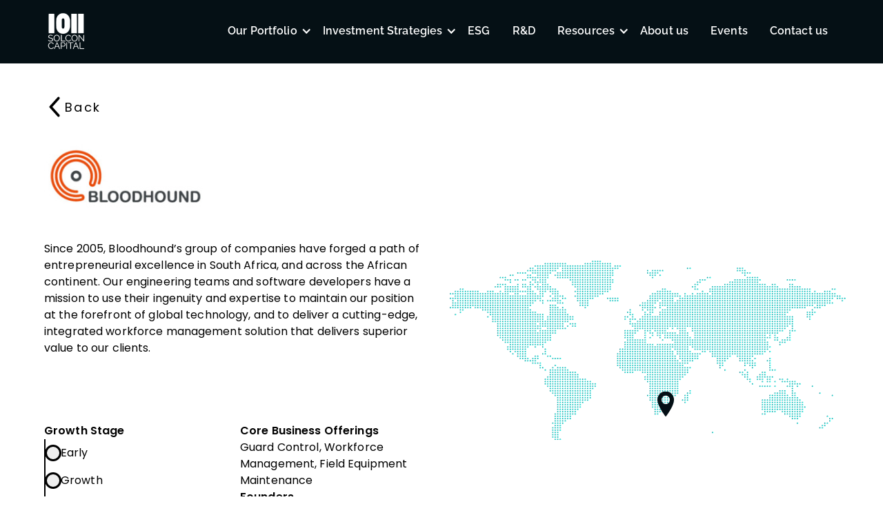

--- FILE ---
content_type: text/html
request_url: https://www.solcon.capital/portfolios/bloodhound
body_size: 10362
content:
<!DOCTYPE html><!-- This site was created in Webflow. https://webflow.com --><!-- Last Published: Sat Mar 29 2025 09:31:20 GMT+0000 (Coordinated Universal Time) --><html data-wf-domain="www.solcon.capital" data-wf-page="645dbdd604b2f02d85d4ee23" data-wf-site="6401255afc903eaccd1dc128" data-wf-status="1" data-wf-collection="645dbdd604b2f02d85d4ef2e" data-wf-item-slug="bloodhound"><head><meta charset="utf-8"/><title>Solcon Capital</title><meta content="width=device-width, initial-scale=1" name="viewport"/><meta content="iuh7sSHj9feteMnZ9QIY5l1hhfG-zJkVoAiUbgdJyqc" name="google-site-verification"/><meta content="Webflow" name="generator"/><link href="https://cdn.prod.website-files.com/6401255afc903eaccd1dc128/css/solcon-capital.webflow.709893b2b.css" rel="stylesheet" type="text/css"/><script type="text/javascript">!function(o,c){var n=c.documentElement,t=" w-mod-";n.className+=t+"js",("ontouchstart"in o||o.DocumentTouch&&c instanceof DocumentTouch)&&(n.className+=t+"touch")}(window,document);</script><link href="https://cdn.prod.website-files.com/6401255afc903eaccd1dc128/645f90889938c3086ab77e8a_641ac90a614c87b255d70033_Logo-3.png" rel="shortcut icon" type="image/x-icon"/><link href="https://cdn.prod.website-files.com/6401255afc903eaccd1dc128/645f91f0c1cf8ec3f5a42681_Logo-3%20(1).png" rel="apple-touch-icon"/><link href="https://solcon.capital/portfolios/bloodhound" rel="canonical"/><!-- Please keep this css code to improve the font quality-->
<style>
  * {
  -webkit-font-smoothing: antialiased;
  -moz-osx-font-smoothing: grayscale;
}
</style>

<!-- You can remove this -->
<meta name="facebook-domain-verification" content="mlk59ybu44651lzcbhhxjfl8vfae8q" />


<script src='https://api.mapbox.com/mapbox-gl-js/v2.13.0/mapbox-gl.js'></script>
<script>
var MAPBOX_TOKEN = 'pk.eyJ1IjoiYW5kYW5nY2FiYSIsImEiOiJjbGZyOTd2ZHAwNmR4NDRwYnZlazFrYWxvIn0.3eJnVf5qrkhsaQ33LAbQ3w';
</script>
<link href='https://api.mapbox.com/mapbox-gl-js/v2.13.0/mapbox-gl.css' rel='stylesheet' />
<link rel="stylesheet" href="https://cdn.jsdelivr.net/npm/@splidejs/splide@4.0.7/dist/css/splide-core.min.css">
<link rel="stylesheet" href="https://cdn.jsdelivr.net/npm/@splidejs/splide@4.0.7/dist/css/themes/splide-default.min.css">
<script src="https://cdn.jsdelivr.net/npm/@splidejs/splide@4.1.4/dist/js/splide.min.js"></script>
<script src="https://cdn.jsdelivr.net/npm/@splidejs/splide-extension-auto-scroll@0.5.3/dist/js/splide-extension-auto-scroll.min.js"></script>
</head><body><div class="page-wrapper"><div class="nav-page-styles w-embed"><style>
.glow-line.navbar {
display: none;
}


.navbar_menu {
background-color: #000; 
}
</style></div><div class="global-styles w-embed"><style>

/* Get rid of top margin on first element in any rich text element */
.w-richtext > :not(div):first-child, .w-richtext > div:first-child > :first-child {
  margin-top: 0 !important;
}

/* Get rid of bottom margin on last element in any rich text element */
.w-richtext>:last-child, .w-richtext ol li:last-child, .w-richtext ul li:last-child {
	margin-bottom: 0 !important;
}

/* 
Make the following elements inherit typography styles from the parent and not have hardcoded values. 
Important: You will not be able to style for example "All Links" in Designer with this CSS applied.
Uncomment this CSS to use it in the project. Leave this message for future hand-off.
*/
/*
a,
.w-input,
.w-select,
.w-tab-link,
.w-nav-link,
.w-dropdown-btn,
.w-dropdown-toggle,
.w-dropdown-link {
  color: inherit;
  text-decoration: inherit;
  font-size: inherit;
}
*/

/* Prevent all click and hover interaction with an element */
.pointer-events-off {
	pointer-events: none;
}

/* Enables all click and hover interaction with an element */
.pointer-events-on {
  pointer-events: auto;
}

/* Snippet enables you to add class of div-square which creates and maintains a 1:1 dimension of a div.*/
.div-square::after {
  content: "";
  display: block;
  padding-bottom: 100%;
}

/*Hide focus outline for main content element*/
    main:focus-visible {
    outline: -webkit-focus-ring-color auto 0px;
}

/* Make sure containers never lose their center alignment*/
.container-medium, .container-small, .container-large {
  margin-right: auto !important;
  margin-left: auto !important;
}

/*Reset selects, buttons, and links styles*/
.w-input, .w-select, a {
color: inherit;
text-decoration: inherit;
font-size: inherit;
}

/*Apply "..." after 3 lines of text */
.text-style-3lines {
    display: -webkit-box;
    overflow: hidden;
    -webkit-line-clamp: 3;
    -webkit-box-orient: vertical;
}

/* Apply "..." after 2 lines of text */
.text-style-2lines {
    display: -webkit-box;
    overflow: hidden;
    -webkit-line-clamp: 2;
    -webkit-box-orient: vertical;
}
/* Apply "..." at 100% width */
.truncate-width { 
		width: 100%; 
    white-space: nowrap; 
    overflow: hidden; 
    text-overflow: ellipsis; 
}
/* Removes native scrollbar */
.no-scrollbar {
    -ms-overflow-style: none;  // IE 10+
    overflow: -moz-scrollbars-none;  // Firefox
}

.no-scrollbar::-webkit-scrollbar {
    display: none; // Safari and Chrome
}

/* Adds inline flex display */
.display-inlineflex {
  display: inline-flex;
}

/* These classes are never overwritten */
.hide {
  display: none !important;
}

@media screen and (max-width: 991px) {
    .hide, .hide-tablet {
        display: none !important;
    }
}
  @media screen and (max-width: 767px) {
    .hide-mobile-landscape{
      display: none !important;
    }
}
  @media screen and (max-width: 479px) {
    .hide-mobile{
      display: none !important;
    }
}
 
.margin-0 {
  margin: 0rem !important;
}
  
.padding-0 {
  padding: 0rem !important;
}

.spacing-clean {
padding: 0rem !important;
margin: 0rem !important;
}

.margin-top {
  margin-right: 0rem !important;
  margin-bottom: 0rem !important;
  margin-left: 0rem !important;
}

.padding-top {
  padding-right: 0rem !important;
  padding-bottom: 0rem !important;
  padding-left: 0rem !important;
}
  
.margin-right {
  margin-top: 0rem !important;
  margin-bottom: 0rem !important;
  margin-left: 0rem !important;
}

.padding-right {
  padding-top: 0rem !important;
  padding-bottom: 0rem !important;
  padding-left: 0rem !important;
}

.margin-bottom {
  margin-top: 0rem !important;
  margin-right: 0rem !important;
  margin-left: 0rem !important;
}

.padding-bottom {
  padding-top: 0rem !important;
  padding-right: 0rem !important;
  padding-left: 0rem !important;
}

.margin-left {
  margin-top: 0rem !important;
  margin-right: 0rem !important;
  margin-bottom: 0rem !important;
}
  
.padding-left {
  padding-top: 0rem !important;
  padding-right: 0rem !important;
  padding-bottom: 0rem !important;
}
  
.margin-horizontal {
  margin-top: 0rem !important;
  margin-bottom: 0rem !important;
}

.padding-horizontal {
  padding-top: 0rem !important;
  padding-bottom: 0rem !important;
}

.margin-vertical {
  margin-right: 0rem !important;
  margin-left: 0rem !important;
}
  
.padding-vertical {
  padding-right: 0rem !important;
  padding-left: 0rem !important;
}


.loader {pointer-events: none;}
</style></div><div data-animation="default" class="navbar_component w-nav" data-easing2="ease" fs-scrolldisable-element="smart-nav" data-easing="ease" data-collapse="medium" data-w-id="eb3cb6c6-1040-5456-4844-e4e706f59c6b" role="banner" data-duration="400" id="esg"><div class="navbar_container div-block-114 div-block-115"><a href="/" class="navbar_logo-link w-nav-brand"><img alt="" loading="lazy" src="https://cdn.prod.website-files.com/6401255afc903eaccd1dc128/641ac90a614c87b255d70033_Logo-3.png" class="navbar_logo"/></a><nav role="navigation" class="navbar_menu is-page-height-tablet w-nav-menu"><div class="inner-menu"><div data-w-id="407fd560-f9c6-85b6-39d0-211f58be096a" class="search-wrapper"><img alt="" loading="lazy" src="https://cdn.prod.website-files.com/6401255afc903eaccd1dc128/64137806af060bda019735c8_Vector%20(32).svg" class="search-img"/><form action="/search" class="search w-form"><img data-w-id="5a6eb9fa-1c08-7c98-2543-95780d6697d3" alt="" src="https://cdn.prod.website-files.com/6401255afc903eaccd1dc128/641379646b4535366770d20a_Vector%20(1).png" loading="lazy" class="close"/><input class="search-input w-input" maxlength="256" name="query" placeholder="Search…" type="search" id="search" required=""/><input type="submit" class="search-button w-button" value=""/></form></div><div data-delay="0" data-hover="true" class="w-dropdown"><div class="nav_link dropdown-toggle-2 dropdown-toggle-3 dropdown-toggle-4 w-dropdown-toggle"><div class="icon-4 w-icon-dropdown-toggle"></div><div class="text-block-43 text-block-44 text-block-45 text-block-46 text-block-47 text-block-48 text-block-49 text-block-50 text-block-51 text-block-52 text-block-53 text-block-54 text-block-55 text-block-56 text-block-57 text-block-58 text-block-59 text-block-60 text-block-61 text-block-62 text-block-63 text-block-64">Our Portfolio</div></div><nav class="dropdown-list-portfolio w-dropdown-list"><a href="/portfolio" class="is_dd w-dropdown-link">Overview</a><a href="/portfolio" class="is_dd w-dropdown-link">Companies</a></nav></div><div data-delay="0" data-hover="true" class="dropdown-2 w-dropdown"><div class="nav_link w-dropdown-toggle"><div class="icon-4 w-icon-dropdown-toggle"></div><div class="text-block-43 drop _100">Investment Strategies</div></div><nav class="dropdown-list-is w-dropdown-list"><a href="/deep-tech" class="is_dd w-dropdown-link">Deep Tech</a><div class="w-dyn-list"><div role="list" class="w-dyn-items"><div role="listitem" class="w-dyn-item"><a href="/investments/artificial-intelligence" class="is_dd dropdown-link-14 dropdown-link-15 dropdown-link-16 dropdown-link-17 w-dropdown-link">AI &amp; Big Data</a></div><div role="listitem" class="w-dyn-item"><a href="/investments/web-3-0" class="is_dd dropdown-link-14 dropdown-link-15 dropdown-link-16 dropdown-link-17 w-dropdown-link">Web 3.0</a></div><div role="listitem" class="w-dyn-item"><a href="/investments/big-data" class="is_dd dropdown-link-14 dropdown-link-15 dropdown-link-16 dropdown-link-17 w-dropdown-link">Space Tech</a></div><div role="listitem" class="w-dyn-item"><a href="/investments/cybersecurity" class="is_dd dropdown-link-14 dropdown-link-15 dropdown-link-16 dropdown-link-17 w-dropdown-link">Cybersecurity</a></div></div></div></nav></div><div data-delay="200" data-hover="true" data-w-id="eb3cb6c6-1040-5456-4844-e4e706f59c7d" class="navbar_menu-dropdown w-dropdown"><nav class="navbar1_dropdown-list w-dropdown-list"><a href="/latest-work" class="navbar_dropdown-link w-dropdown-link">Overview</a><a href="/articles" class="navbar_dropdown-link w-dropdown-link">Articles</a><a href="/podcast" class="navbar_dropdown-link w-dropdown-link">Podcasts</a><a href="/webinar" class="navbar_dropdown-link w-dropdown-link">Webinars</a><a href="/news" class="navbar_dropdown-link w-dropdown-link">News</a></nav></div><a href="/esg" class="nav_link w-nav-link">ESG</a><a id="R-D" href="/r-d" class="nav_link w-nav-link">R&amp;D</a><div data-delay="0" data-hover="true" class="dropdown-2 w-dropdown"><div class="nav_link w-dropdown-toggle"><div class="icon-4 w-icon-dropdown-toggle"></div><div class="text-block-43 drop _100">Resources</div></div><nav class="dropdown-list-is w-dropdown-list"><a href="/articles" class="is_dd w-dropdown-link">Articles</a><a href="/news" class="is_dd w-dropdown-link">News</a></nav></div><a href="/about-us" class="nav_link w-nav-link">About us</a><a href="/events" class="nav_link w-nav-link">Events</a><a href="/contact-us" class="nav_link w-nav-link">Contact us</a></div></nav><div class="navbar_menu-button w-nav-button"><div class="menu-icon"><div class="menu-icon_line-top"></div><div class="menu-icon_line-middle"><div class="menu-icon_line-middle-inner"></div></div><div class="menu-icon1_line-bottom"></div></div></div><div class="glow-line navbar"></div></div></div><div class="nav-placeholder"></div><main class="main-wrapper"><header class="portfolio_header"><div class="padding-global"><div class="container-large"><div class="padding-section-portpage"><div class="margin-bottom margin-xlarge"><div class="company-back-button-wrapper"><div class="back-wrapper-company"><a href="/portfolio" class="back-btn-company w-inline-block"><img src="https://cdn.prod.website-files.com/6401255afc903eaccd1dc128/640ce4ee44ffd016199d5cfe_Vector%20(29).svg" loading="lazy" alt="" class="image-14"/><div class="back-button-company-text">Back</div></a></div></div></div><div class="div-block-36"><div id="w-node-a1fb7174-20bc-1a01-ee9a-4c0336a1304f-85d4ee23"><div class="margin-bottom margin-xsmall"><img src="https://cdn.prod.website-files.com/6404e6aa19731c1169c978f3/640b02dae3594be6b124e46a_bloodhound-technologies%201%20(1).png" loading="lazy" alt=""/></div><div class="margin-bottom margin-huge"><p class="paragraph-18">Since 2005, Bloodhound’s group of companies have forged a path of entrepreneurial excellence in South Africa, and across the African continent. Our engineering teams and software developers have a mission to use their ingenuity and expertise to maintain our position at the forefront of global technology, and to deliver a cutting-edge, integrated workforce management solution that delivers superior value to our clients.</p></div><div class="div-block-37"><div><div class="portfolio_title black">Growth Stage</div><div class="div-block-38"><div class="step"><div class="step_circle"><div class="active_circle w-condition-invisible"></div></div><div class="text-block-31">Early</div><div class="line-verticle"></div></div><div class="step"><div class="step_circle"><div class="active_circle w-condition-invisible"></div></div><div class="text-block-32">Growth</div><div class="line-verticle"></div></div><div class="step"><div class="step_circle"><div class="active_circle w-condition-invisible"></div></div><div class="text-block-33">Mature</div><div class="line-verticle"></div></div><div class="step"><div class="step_circle"><div class="active_circle"></div></div><div class="text-block-34">Exited</div><div class="line-verticle"></div></div><div class="step"><div class="step_circle"><div class="active_circle w-condition-invisible"></div></div><div class="text-block-35">Funds</div><div class="line-verticle"></div></div></div></div><div class="company_info-list"><div><div class="portfolio_title">Core Business Offerings</div><div class="text-block-36">Guard Control, Workforce Management, Field Equipment Maintenance </div></div><div><div class="portfolio_title">Founders</div><div class="text-block-37">Bernard Slabbert</div></div><div><div class="portfolio_title">Founded</div><div class="text-block-38">2005</div></div><div><div class="portfolio_title">Investment Year</div><div class="text-block-39">2009</div></div></div></div><div class="other-investors"><div class="margin-bottom margin-medium"><div class="portfolio_title">Other Investors</div></div><p class="paragraph-19">4DI Capital </p><div class="margin-top margin-xlarge"><div class="div-block-39"><a href="https://bloodhoundsa.com" class="green-btn-copy w-inline-block"><div>Go To Website</div><img src="https://cdn.prod.website-files.com/6401255afc903eaccd1dc128/64076437c84f4094aecd5fc8_Vector%20(14).svg" loading="lazy" alt="" class="icon"/></a><div class="social-wrapper"><a href="https://www.linkedin.com/company/bloodhound-technologies" target="_blank" class="w-inline-block"><img loading="lazy" alt="" src="https://cdn.prod.website-files.com/6404e6aa19731c1169c978f3/644be0221fc135a20f0eed03_640b628887f7f858c1ee9e0a_Vector%20(19).svg"/></a><a href="https://www.linkedin.com/company/bloodhound-technologies" target="_blank" class="w-inline-block"><img loading="lazy" alt="" src="" class="w-dyn-bind-empty"/></a><a href="https://www.linkedin.com/company/bloodhound-technologies" target="_blank" class="w-inline-block"><img loading="lazy" alt="" src="" class="w-dyn-bind-empty"/></a></div></div></div></div></div><div id="w-node-a1a8be5b-0791-ac9a-6fe5-649bfbb7a9ce-85d4ee23" class="left-side-panel"><div class="margin-bottom margin-huge"><div id="mapbox-test" class="mapbox-test"><img src="https://cdn.prod.website-files.com/6401255afc903eaccd1dc128/64540cb1e5a70d1a69393e5c_Layer%201.svg" loading="lazy" alt=""/></div><img src="https://cdn.prod.website-files.com/6404e6aa19731c1169c978f3/640c64e1a86b836b5112f0a3_Group%20183658.svg" loading="lazy" alt="" class="company-map-2"/><div class="w-embed w-script"><script>
/*
window.addEventListener('DOMContentLoaded', function(){
let coordinates = []
const latLngs =  document.querySelectorAll('.lat-lng');
latLngs.forEach(function(latLng){
const text = latLng.innerText;
if(text) {
const parts  = text.split(',')
const lat = Number(parts[0].trim()) ;
const lng = Number(parts[1].trim());
if(lng && lat) {
const lngLatItem = {lng: lng,  lat: lat }
coordinates.push(lngLatItem)
}

}
})

const lngCenter = coordinates[0].lng || 31.20;
const latCenter = coordinates[0].lat || 30.01;

mapboxgl.accessToken = MAPBOX_TOKEN;
const companymap = new mapboxgl.Map({
container: 'company-map', // container ID
projection: 'mercator',
style: 'mapbox://styles/andangcaba/clfrbcsrj000801le5acm1sau', // style URL
center: [lngCenter, latCenter], // starting position [lng, lat]
zoom: 1, // starting zoom
});

const co = coordinates || [];

function createMarker(){
   for(let j = 0; j < co.length; j++){
     const marker = new mapboxgl.Marker({
        color: "#000000"
        })
       .setLngLat([co[j].lng, co[j].lat])
       .addTo(companymap);
   }
}

createMarker()



})*/

window.addEventListener('DOMContentLoaded', function(){
	const bounds = [
		[-185, -58], // Southwest coordinates
		[185, 73] // Northeast coordinates
	];
   
  const top=64;
  const left=47;
  const right=52;
  const bottom=36;
  const rbound=190;
  const lbound=-167.5;
  const tbound=100;
  const bbound=-58;

	const marker='<img class="mk" src="https://cdn.prod.website-files.com/6401255afc903eaccd1dc128/6454776039d2a60361a6f35e_%F0%9F%94%B9%20Secondary%20Color.svg" loading="lazy" alt="">';
	const longlat=[-29.179871, 23.874058]

  const x=document.getElementById("mapbox-test");
  
  function setMarker(x, lati, longi, inside){
  	let y=document.createElement("div");
    y.classList.add('dt');
    y.innerHTML=inside;
    if (lati>0) {
    	y.style.left=(left+(lati/rbound)*right)+"%";}
    else {
    	y.style.left=(left-(lati/lbound)*left)+"%";
    }
    if (longi<0){
    	y.style.top=(top+(longi/bbound)*bottom)+"%"
    }
    else {
    	y.style.top=(top-(longi/tbound)*top)+"%";
    }
    x.appendChild(y);
  }
  
  var countries={};
  var centers={};
  let c = [];
  const coordinates= document.querySelectorAll('.location_item');
  
  coordinates.forEach(function(cd){
  const cdValue = cd.querySelector('.lat-lng').innerText;
  const address = cd.querySelector('.full-address').innerText;
  const holder= cd.querySelector('.flag-title-holder');
  console.log(holder);
  const city = holder.querySelector('.portfolio_title').innerText;
  const imgurl = holder.querySelector('.flag-icon-sml').src;
  const country = cd.querySelector('.country-detail').innerText;
  //console.log(cd);
  if(cdValue) {
    const parts  = cdValue.split(',')
    const lat = Number(parts[0].trim());
    const lng = Number(parts[1].trim());
    
    
    if(lng && lat) {
      const cdItem = {lng: lng,  lat: lat, imgurl: imgurl, address: address, city: city }
      c.push(cdItem)
      let tt='<div class="tooltiptext"><div class="tooltip-title">'+country+'</div></div>'
      let mk=marker+tt;
      setMarker(x,lng,lat,mk);

      }
    }
  });
  
});
</script>
<style>
.testing {
 color: black;
}
.dt {
  transform: translate(-50%, -50%);
  position: absolute;
  display: inline-block;
  width: 26px;
  }
.mk {
  position: relative;
  z-index: 1;
}

.dt .tooltiptext {
  font-family: 'Poppins';
  font-style: normal;
  font-weight: 600;
  font-size: 12px;
  line-height: 150%;
  visibility: hidden;
  min-width: 120px;
  line-break: no-wrap;
  background-color: white;
  color: black;
  text-align: center;
  border-radius: 7px 7px 7px 0%;
  padding: 12px 5px;
  position: absolute;
  z-index: 3;
  bottom: 90%;
  left: 80%;
  opacity: 0;
  transition: opacity 0.3s;
  box-shadow: 0px 0px 10px rgba(0, 0, 0, 0.1);
}

.dt:hover .tooltiptext {
  visibility: visible;
  opacity:1;
}
  
@media (max-width: 768px) {
  .dt {
  	width: 28px;
  }
}
@media (max-width: 568px) {
  .dt {
    width: 17px;
  }
}
</style></div></div><div class="margin-bottom margin-small"><div class="portfolio_title">All Locations</div></div><div class="margin-bottom margin-xsmall"><div class="collection-list-wrapper-6 w-dyn-list"><div role="list" class="collection-list-9 w-dyn-items"><div role="listitem" class="w-dyn-item"><img src="https://cdn.prod.website-files.com/6404e6aa19731c1169c978f3/64123f42970e0d11ae3ca429_Property%201%3DRSA.png" loading="lazy" alt="South Africa" class="country-flags"/></div></div></div></div><div class="collection-list-wrapper-5 w-dyn-list"><div role="list" class="location-list w-dyn-items"><div role="listitem" class="location_item w-dyn-item"><img height="48" loading="lazy" width="48" src="https://cdn.prod.website-files.com/6404e6aa19731c1169c978f3/64123f42970e0d11ae3ca429_Property%201%3DRSA.png" alt="" data-w-id="4234a153-05f0-f320-2839-f341c433384d" class="port-flag"/><div data-w-id="53158cfd-c6b1-465c-cc29-e85b49cad319" style="opacity:0" class="floating-card"><div class="flag-title-holder"><img src="https://cdn.prod.website-files.com/6404e6aa19731c1169c978f3/64123f42970e0d11ae3ca429_Property%201%3DRSA.png" loading="lazy" alt="" class="flag-icon-sml"/><div class="portfolio_title">Johannesburg</div></div><p class="full-address">Unit 9, Tuscan Gardens Office Park, 1470, 14th Street, Noordwyk, Midrand, Gauteng, 1685</p><p class="lat-lng">-25.956255691930796, 28.13054092835336</p><div class="country-detail">South Africa</div></div></div></div></div></div></div></div></div></div></header><section class="section_articles"><div class="padding-global"><div class="container-large"><div class="padding-section-large"><div class="margin-bottom margin-xlarge"><div class="written-container"><div class="divider"></div><h2 class="heading-46">Articles<span class="green-dot">.</span></h2><div class="divider"></div></div></div><div><div class="w-dyn-list"><div role="list" class="collection-list w-dyn-items"><div role="listitem" class="collection-item w-dyn-item"><div><img loading="lazy" alt="" src="https://cdn.prod.website-files.com/6404e6aa19731c1169c978f3/65282182391a8cdc61a1e6e5_0_P5_4lHXSavhG2fas.png" sizes="100vw" srcset="https://cdn.prod.website-files.com/6404e6aa19731c1169c978f3/65282182391a8cdc61a1e6e5_0_P5_4lHXSavhG2fas-p-500.png 500w, https://cdn.prod.website-files.com/6404e6aa19731c1169c978f3/65282182391a8cdc61a1e6e5_0_P5_4lHXSavhG2fas-p-800.png 800w, https://cdn.prod.website-files.com/6404e6aa19731c1169c978f3/65282182391a8cdc61a1e6e5_0_P5_4lHXSavhG2fas.png 1024w" class="image-2"/></div><div class="news-title">Beyond the Clouds: The Cosmic Future of Edge Computing</div><div class="article_para">In a Medium post, Chairman of Solcon Capital, Andile Ngcaba, examines the transformative role of edge computing in enhancing various industries, its profound security benefits, and expansive applications in space and deep-sea exploration, paralleled by a discussion on the democratization and technological evolution in space, highlighted by satellite constellations, cost-effective rockets from private firms like SpaceX, innovations by startups such as Skyroot Aerospace, and the integration of low-power chipsets with AI in satellites.</div><div class="div-block-15"><img loading="lazy" alt="" src="https://cdn.prod.website-files.com/6404e6aa19731c1169c978f3/645063a96d8af2202ba66728_Rectangle%20712.png" class="author-thumbnail"/><div class="author-info-wrapper"><div>Andile Ngcaba</div><div class="text-block-5">.</div><div>Oct 12, 2023</div></div></div></div><div role="listitem" class="collection-item w-dyn-item"><div><img loading="lazy" alt="" src="https://cdn.prod.website-files.com/6404e6aa19731c1169c978f3/645cf89287180e73d5708ad3_brian-wangenheim-oP92PpqgU-4-unsplash%202%20(2).png" sizes="100vw" srcset="https://cdn.prod.website-files.com/6404e6aa19731c1169c978f3/645cf89287180e73d5708ad3_brian-wangenheim-oP92PpqgU-4-unsplash%202%20(2)-p-500.png 500w, https://cdn.prod.website-files.com/6404e6aa19731c1169c978f3/645cf89287180e73d5708ad3_brian-wangenheim-oP92PpqgU-4-unsplash%202%20(2)-p-800.png 800w, https://cdn.prod.website-files.com/6404e6aa19731c1169c978f3/645cf89287180e73d5708ad3_brian-wangenheim-oP92PpqgU-4-unsplash%202%20(2)-p-1080.png 1080w, https://cdn.prod.website-files.com/6404e6aa19731c1169c978f3/645cf89287180e73d5708ad3_brian-wangenheim-oP92PpqgU-4-unsplash%202%20(2).png 1440w" class="image-2"/></div><div class="news-title">Thinking like Silicon Valley can supercharge Africa</div><div class="article_para">Andile Ngcaba, chairman and founder of investment group Convergence Partners, has urged African countries to address tech skills shortages in order to compete with Silicon Valley and replicate its success. </div><div class="div-block-15"><img loading="lazy" alt="" src="https://cdn.prod.website-files.com/6404e6aa19731c1169c978f3/645d0f1ba8542c72964d6fbc_Author%20Background.png" class="author-thumbnail"/><div class="author-info-wrapper"><div>Admire Moyo</div><div class="text-block-5">.</div><div>May 12, 2023</div></div></div></div><div role="listitem" class="collection-item w-dyn-item"><div><img loading="lazy" alt="" src="https://cdn.prod.website-files.com/6404e6aa19731c1169c978f3/645ce00269005d4e03be21d9_brian-wangenheim-oP92PpqgU-4-unsplash%202%20(1).png" sizes="100vw" srcset="https://cdn.prod.website-files.com/6404e6aa19731c1169c978f3/645ce00269005d4e03be21d9_brian-wangenheim-oP92PpqgU-4-unsplash%202%20(1)-p-500.png 500w, https://cdn.prod.website-files.com/6404e6aa19731c1169c978f3/645ce00269005d4e03be21d9_brian-wangenheim-oP92PpqgU-4-unsplash%202%20(1)-p-800.png 800w, https://cdn.prod.website-files.com/6404e6aa19731c1169c978f3/645ce00269005d4e03be21d9_brian-wangenheim-oP92PpqgU-4-unsplash%202%20(1)-p-1080.png 1080w, https://cdn.prod.website-files.com/6404e6aa19731c1169c978f3/645ce00269005d4e03be21d9_brian-wangenheim-oP92PpqgU-4-unsplash%202%20(1).png 1440w" class="image-2"/></div><div class="news-title">Is Africa ready for Private 5G networks? The answer is YES.</div><div class="article_para">The last 25 years of Africa’s connectivity have been driven by Internet Service Providers (ISPs) and Mobile Network Operators (MNOs), but their growth has been limited by the availability of capillary Optic Fibre and Electromagnetic Frequency Spectrum. With an emerging paradigm of Edge Cloud and 5G Private Networks. </div><div class="div-block-15"><img loading="lazy" alt="" src="" class="author-thumbnail w-dyn-bind-empty"/><div class="author-info-wrapper"><div>Andile Ngcaba, Duncan Pie &amp; Pramod Venkatesh</div><div class="text-block-5">.</div><div>May 12, 2023</div></div></div></div></div></div></div></div></div></div></section><section class="section-2"><div class="padding-global company-pages"><div class="container-large"><div class="reps-card-padding"><div class="div-block-40"><div id="w-node-cd75c9bb-ef5f-8de5-556b-cf7b4eb557e2-85d4ee23" class="div-block-41"><div class="text-block-9">Are you interested in companies like this or partnering?</div><div class="rep-info-holder"><div class="text-block-75">If you are interested in learning more about any of the companies listed on this page or are looking to partner with us, we would love to hear from you. Please get in touch with us through our contact form, and our team will get back to you promptly.</div><div id="w-node-cd75c9bb-ef5f-8de5-556b-cf7b4eb557e7-85d4ee23" class="div-block-42"><a href="https://www.solcon.capital/contact-us#contact-form-section" class="button-black w-inline-block"><div>Get in touch</div><img src="https://cdn.prod.website-files.com/6401255afc903eaccd1dc128/64076437c84f4094aecd5fc8_Vector%20(14).svg" loading="lazy" alt="" class="icon"/></a></div></div></div><div id="w-node-cd75c9bb-ef5f-8de5-556b-cf7b4eb557ec-85d4ee23" class="div-block-41 right"><div class="text-block-9-copy">Representative Access</div><div class="rep-info-holder"><div class="text-block-10">If you are a representative of this company and would want to update any information represented here. Submit a revision.</div><div id="w-node-cd75c9bb-ef5f-8de5-556b-cf7b4eb557f1-85d4ee23" class="div-block-42"><a href="https://www.solcon.capital/contact-us#contact-form-section" class="green-btn w-inline-block"><div>Submit form</div><img src="https://cdn.prod.website-files.com/6401255afc903eaccd1dc128/64076437c84f4094aecd5fc8_Vector%20(14).svg" loading="lazy" alt="" class="icon"/></a></div></div></div></div></div></div></div></section></main><header class="footer_component header header-2 header-3"><div class="padding-global footer-padding"><div class="container-large"><div class="fooder_padding"><div class="footer_grid"><div class="footer_logo"><div class="margin-bottom margin-xlarge footer-name"><a href="/" class="w-inline-block"><img src="https://cdn.prod.website-files.com/6401255afc903eaccd1dc128/6404e23da05a6b4842617f68_SolCon.svg" loading="lazy" alt="" class="footer-name image-24"/></a></div><p class="paragraph">Our investment approach is grounded in deep research and analysis, as well as a commitment to working closely with our portfolio companies to help them achieve their full potential.</p></div><div class="div-block-108"></div><div id="w-node-c6d5ace8-f3d6-d406-cbac-9c26243aaff0-243aafe4" class="footer_links"><div id="w-node-c6d5ace8-f3d6-d406-cbac-9c26243aaff1-243aafe4" class="footer_col"><div class="footer_col_heading">About</div><div class="footer-links-wraper"><a href="/portfolio" class="footer-link">Our Portfolio</a><a href="/deep-tech" class="footer-link">Investment Strategy</a><a href="/esg" class="footer-link">Environmental, social, and governance (ESG)</a><a href="/r-d" class="footer-link">Research &amp; Development</a><a href="#" class="footer-link">Terms &amp; Conditions</a></div></div><div id="w-node-c6d5ace8-f3d6-d406-cbac-9c26243aaffd-243aafe4" class="footer_col"><div class="footer_col_heading">Company</div><div class="footer-links-wraper"><a href="/about-us" class="footer-link">Our Team</a><a href="/mission" class="footer-link">Mission/Vision</a><a href="/articles" class="footer-link">Resources</a><a href="#" class="footer-link">Privacy &amp; Policy</a><a href="#" class="footer-link">About Us</a><a href="/events" class="footer-link">Events</a></div></div><div id="w-node-c6d5ace8-f3d6-d406-cbac-9c26243ab009-243aafe4" class="footer_col last footer-padding"><div class="footer_col_heading contact-sml">Contact</div><div class="footer-links-wraper contact-wrapper"><a href="tel:+0123456789" class="footer-link">+27 66 11 98454</a><a href="mailto:info@solcon.capital" class="footer-link">info@solcon.capital</a><div class="div-block-13"><a href="https://www.youtube.com/@SolconCapital" class="w-inline-block"><img src="https://cdn.prod.website-files.com/6401255afc903eaccd1dc128/64077b3cc66994028efe5607_%EF%85%A7.svg" loading="lazy" alt="" class="image-23"/></a><a href="https://twitter.com/solconcapitl" class="w-inline-block"><img src="https://cdn.prod.website-files.com/6401255afc903eaccd1dc128/64502ef1ca0c9cc08a1d8927_%EF%82%81.svg" loading="lazy" alt="" class="image-27"/></a><a href="#" class="w-inline-block"><img src="https://cdn.prod.website-files.com/6401255afc903eaccd1dc128/64503c7e4e285146c5adeba4_Group%207122.svg" loading="lazy" alt="" class="image-28"/></a><a href="https://www.linkedin.com/company/solcon-capital/about/" class="w-inline-block"><img src="https://cdn.prod.website-files.com/6401255afc903eaccd1dc128/64503cb5cbbf340ad5d9864e_Group%207123.svg" loading="lazy" alt="" class="image-29"/></a></div></div></div></div></div></div></div></div><div class="section-3"><div class="div-block-109"><div class="text-block-65 text-block-66 text-block-67 text-block-68 text-block-69 text-block-70 text-block-71 text-block-72 text-block-73 copyright-padding">copyright    <span class="text-span-3"> AA</span>   2022  |   <span class="text-span-2"> Solcon Capital</span></div></div></div><div class="pattern"></div></header></div><script src="https://d3e54v103j8qbb.cloudfront.net/js/jquery-3.5.1.min.dc5e7f18c8.js?site=6401255afc903eaccd1dc128" type="text/javascript" integrity="sha256-9/aliU8dGd2tb6OSsuzixeV4y/faTqgFtohetphbbj0=" crossorigin="anonymous"></script><script src="https://cdn.prod.website-files.com/6401255afc903eaccd1dc128/js/webflow.schunk.4a394eb5af8156f2.js" type="text/javascript"></script><script src="https://cdn.prod.website-files.com/6401255afc903eaccd1dc128/js/webflow.schunk.c5be61afec88d193.js" type="text/javascript"></script><script src="https://cdn.prod.website-files.com/6401255afc903eaccd1dc128/js/webflow.eda10ac9.50f7a7af607d3bc4.js" type="text/javascript"></script>

<script>
$( document ).ready(function() {
$('.back-btn').click(function(){
history.back()
})
});
</script><script>
var gallerys = document.querySelectorAll( '.splide' );
for ( var i = 0; i < gallerys.length; i++ ) {
  new Splide(gallerys[ i ],  {
  type   : 'loop',
 
  drag: 'free',
  pagination : false,
  autoWidth: true,
  arrows : false,
    autoScroll: {
    speed: 1,
    pauseOnHover: true,
  },
}  ).mount(window.splide.Extensions);
}
</script></body></html>

--- FILE ---
content_type: text/css
request_url: https://cdn.prod.website-files.com/6401255afc903eaccd1dc128/css/solcon-capital.webflow.709893b2b.css
body_size: 53708
content:
html {
  -webkit-text-size-adjust: 100%;
  -ms-text-size-adjust: 100%;
  font-family: sans-serif;
}

body {
  margin: 0;
}

article, aside, details, figcaption, figure, footer, header, hgroup, main, menu, nav, section, summary {
  display: block;
}

audio, canvas, progress, video {
  vertical-align: baseline;
  display: inline-block;
}

audio:not([controls]) {
  height: 0;
  display: none;
}

[hidden], template {
  display: none;
}

a {
  background-color: #0000;
}

a:active, a:hover {
  outline: 0;
}

abbr[title] {
  border-bottom: 1px dotted;
}

b, strong {
  font-weight: bold;
}

dfn {
  font-style: italic;
}

h1 {
  margin: .67em 0;
  font-size: 2em;
}

mark {
  color: #000;
  background: #ff0;
}

small {
  font-size: 80%;
}

sub, sup {
  vertical-align: baseline;
  font-size: 75%;
  line-height: 0;
  position: relative;
}

sup {
  top: -.5em;
}

sub {
  bottom: -.25em;
}

img {
  border: 0;
}

svg:not(:root) {
  overflow: hidden;
}

hr {
  box-sizing: content-box;
  height: 0;
}

pre {
  overflow: auto;
}

code, kbd, pre, samp {
  font-family: monospace;
  font-size: 1em;
}

button, input, optgroup, select, textarea {
  color: inherit;
  font: inherit;
  margin: 0;
}

button {
  overflow: visible;
}

button, select {
  text-transform: none;
}

button, html input[type="button"], input[type="reset"] {
  -webkit-appearance: button;
  cursor: pointer;
}

button[disabled], html input[disabled] {
  cursor: default;
}

button::-moz-focus-inner, input::-moz-focus-inner {
  border: 0;
  padding: 0;
}

input {
  line-height: normal;
}

input[type="checkbox"], input[type="radio"] {
  box-sizing: border-box;
  padding: 0;
}

input[type="number"]::-webkit-inner-spin-button, input[type="number"]::-webkit-outer-spin-button {
  height: auto;
}

input[type="search"] {
  -webkit-appearance: none;
}

input[type="search"]::-webkit-search-cancel-button, input[type="search"]::-webkit-search-decoration {
  -webkit-appearance: none;
}

legend {
  border: 0;
  padding: 0;
}

textarea {
  overflow: auto;
}

optgroup {
  font-weight: bold;
}

table {
  border-collapse: collapse;
  border-spacing: 0;
}

td, th {
  padding: 0;
}

@font-face {
  font-family: webflow-icons;
  src: url("[data-uri]") format("truetype");
  font-weight: normal;
  font-style: normal;
}

[class^="w-icon-"], [class*=" w-icon-"] {
  speak: none;
  font-variant: normal;
  text-transform: none;
  -webkit-font-smoothing: antialiased;
  -moz-osx-font-smoothing: grayscale;
  font-style: normal;
  font-weight: normal;
  line-height: 1;
  font-family: webflow-icons !important;
}

.w-icon-slider-right:before {
  content: "";
}

.w-icon-slider-left:before {
  content: "";
}

.w-icon-nav-menu:before {
  content: "";
}

.w-icon-arrow-down:before, .w-icon-dropdown-toggle:before {
  content: "";
}

.w-icon-file-upload-remove:before {
  content: "";
}

.w-icon-file-upload-icon:before {
  content: "";
}

* {
  box-sizing: border-box;
}

html {
  height: 100%;
}

body {
  color: #333;
  background-color: #fff;
  min-height: 100%;
  margin: 0;
  font-family: Arial, sans-serif;
  font-size: 14px;
  line-height: 20px;
}

img {
  vertical-align: middle;
  max-width: 100%;
  display: inline-block;
}

html.w-mod-touch * {
  background-attachment: scroll !important;
}

.w-block {
  display: block;
}

.w-inline-block {
  max-width: 100%;
  display: inline-block;
}

.w-clearfix:before, .w-clearfix:after {
  content: " ";
  grid-area: 1 / 1 / 2 / 2;
  display: table;
}

.w-clearfix:after {
  clear: both;
}

.w-hidden {
  display: none;
}

.w-button {
  color: #fff;
  line-height: inherit;
  cursor: pointer;
  background-color: #3898ec;
  border: 0;
  border-radius: 0;
  padding: 9px 15px;
  text-decoration: none;
  display: inline-block;
}

input.w-button {
  -webkit-appearance: button;
}

html[data-w-dynpage] [data-w-cloak] {
  color: #0000 !important;
}

.w-code-block {
  margin: unset;
}

pre.w-code-block code {
  all: inherit;
}

.w-optimization {
  display: contents;
}

.w-webflow-badge, .w-webflow-badge > img {
  box-sizing: unset;
  width: unset;
  height: unset;
  max-height: unset;
  max-width: unset;
  min-height: unset;
  min-width: unset;
  margin: unset;
  padding: unset;
  float: unset;
  clear: unset;
  border: unset;
  border-radius: unset;
  background: unset;
  background-image: unset;
  background-position: unset;
  background-size: unset;
  background-repeat: unset;
  background-origin: unset;
  background-clip: unset;
  background-attachment: unset;
  background-color: unset;
  box-shadow: unset;
  transform: unset;
  direction: unset;
  font-family: unset;
  font-weight: unset;
  color: unset;
  font-size: unset;
  line-height: unset;
  font-style: unset;
  font-variant: unset;
  text-align: unset;
  letter-spacing: unset;
  -webkit-text-decoration: unset;
  text-decoration: unset;
  text-indent: unset;
  text-transform: unset;
  list-style-type: unset;
  text-shadow: unset;
  vertical-align: unset;
  cursor: unset;
  white-space: unset;
  word-break: unset;
  word-spacing: unset;
  word-wrap: unset;
  transition: unset;
}

.w-webflow-badge {
  white-space: nowrap;
  cursor: pointer;
  box-shadow: 0 0 0 1px #0000001a, 0 1px 3px #0000001a;
  visibility: visible !important;
  opacity: 1 !important;
  z-index: 2147483647 !important;
  color: #aaadb0 !important;
  overflow: unset !important;
  background-color: #fff !important;
  border-radius: 3px !important;
  width: auto !important;
  height: auto !important;
  margin: 0 !important;
  padding: 6px !important;
  font-size: 12px !important;
  line-height: 14px !important;
  text-decoration: none !important;
  display: inline-block !important;
  position: fixed !important;
  inset: auto 12px 12px auto !important;
  transform: none !important;
}

.w-webflow-badge > img {
  position: unset;
  visibility: unset !important;
  opacity: 1 !important;
  vertical-align: middle !important;
  display: inline-block !important;
}

h1, h2, h3, h4, h5, h6 {
  margin-bottom: 10px;
  font-weight: bold;
}

h1 {
  margin-top: 20px;
  font-size: 38px;
  line-height: 44px;
}

h2 {
  margin-top: 20px;
  font-size: 32px;
  line-height: 36px;
}

h3 {
  margin-top: 20px;
  font-size: 24px;
  line-height: 30px;
}

h4 {
  margin-top: 10px;
  font-size: 18px;
  line-height: 24px;
}

h5 {
  margin-top: 10px;
  font-size: 14px;
  line-height: 20px;
}

h6 {
  margin-top: 10px;
  font-size: 12px;
  line-height: 18px;
}

p {
  margin-top: 0;
  margin-bottom: 10px;
}

blockquote {
  border-left: 5px solid #e2e2e2;
  margin: 0 0 10px;
  padding: 10px 20px;
  font-size: 18px;
  line-height: 22px;
}

figure {
  margin: 0 0 10px;
}

ul, ol {
  margin-top: 0;
  margin-bottom: 10px;
  padding-left: 40px;
}

.w-list-unstyled {
  padding-left: 0;
  list-style: none;
}

.w-embed:before, .w-embed:after {
  content: " ";
  grid-area: 1 / 1 / 2 / 2;
  display: table;
}

.w-embed:after {
  clear: both;
}

.w-video {
  width: 100%;
  padding: 0;
  position: relative;
}

.w-video iframe, .w-video object, .w-video embed {
  border: none;
  width: 100%;
  height: 100%;
  position: absolute;
  top: 0;
  left: 0;
}

fieldset {
  border: 0;
  margin: 0;
  padding: 0;
}

button, [type="button"], [type="reset"] {
  cursor: pointer;
  -webkit-appearance: button;
  border: 0;
}

.w-form {
  margin: 0 0 15px;
}

.w-form-done {
  text-align: center;
  background-color: #ddd;
  padding: 20px;
  display: none;
}

.w-form-fail {
  background-color: #ffdede;
  margin-top: 10px;
  padding: 10px;
  display: none;
}

label {
  margin-bottom: 5px;
  font-weight: bold;
  display: block;
}

.w-input, .w-select {
  color: #333;
  vertical-align: middle;
  background-color: #fff;
  border: 1px solid #ccc;
  width: 100%;
  height: 38px;
  margin-bottom: 10px;
  padding: 8px 12px;
  font-size: 14px;
  line-height: 1.42857;
  display: block;
}

.w-input::placeholder, .w-select::placeholder {
  color: #999;
}

.w-input:focus, .w-select:focus {
  border-color: #3898ec;
  outline: 0;
}

.w-input[disabled], .w-select[disabled], .w-input[readonly], .w-select[readonly], fieldset[disabled] .w-input, fieldset[disabled] .w-select {
  cursor: not-allowed;
}

.w-input[disabled]:not(.w-input-disabled), .w-select[disabled]:not(.w-input-disabled), .w-input[readonly], .w-select[readonly], fieldset[disabled]:not(.w-input-disabled) .w-input, fieldset[disabled]:not(.w-input-disabled) .w-select {
  background-color: #eee;
}

textarea.w-input, textarea.w-select {
  height: auto;
}

.w-select {
  background-color: #f3f3f3;
}

.w-select[multiple] {
  height: auto;
}

.w-form-label {
  cursor: pointer;
  margin-bottom: 0;
  font-weight: normal;
  display: inline-block;
}

.w-radio {
  margin-bottom: 5px;
  padding-left: 20px;
  display: block;
}

.w-radio:before, .w-radio:after {
  content: " ";
  grid-area: 1 / 1 / 2 / 2;
  display: table;
}

.w-radio:after {
  clear: both;
}

.w-radio-input {
  float: left;
  margin: 3px 0 0 -20px;
  line-height: normal;
}

.w-file-upload {
  margin-bottom: 10px;
  display: block;
}

.w-file-upload-input {
  opacity: 0;
  z-index: -100;
  width: .1px;
  height: .1px;
  position: absolute;
  overflow: hidden;
}

.w-file-upload-default, .w-file-upload-uploading, .w-file-upload-success {
  color: #333;
  display: inline-block;
}

.w-file-upload-error {
  margin-top: 10px;
  display: block;
}

.w-file-upload-default.w-hidden, .w-file-upload-uploading.w-hidden, .w-file-upload-error.w-hidden, .w-file-upload-success.w-hidden {
  display: none;
}

.w-file-upload-uploading-btn {
  cursor: pointer;
  background-color: #fafafa;
  border: 1px solid #ccc;
  margin: 0;
  padding: 8px 12px;
  font-size: 14px;
  font-weight: normal;
  display: flex;
}

.w-file-upload-file {
  background-color: #fafafa;
  border: 1px solid #ccc;
  flex-grow: 1;
  justify-content: space-between;
  margin: 0;
  padding: 8px 9px 8px 11px;
  display: flex;
}

.w-file-upload-file-name {
  font-size: 14px;
  font-weight: normal;
  display: block;
}

.w-file-remove-link {
  cursor: pointer;
  width: auto;
  height: auto;
  margin-top: 3px;
  margin-left: 10px;
  padding: 3px;
  display: block;
}

.w-icon-file-upload-remove {
  margin: auto;
  font-size: 10px;
}

.w-file-upload-error-msg {
  color: #ea384c;
  padding: 2px 0;
  display: inline-block;
}

.w-file-upload-info {
  padding: 0 12px;
  line-height: 38px;
  display: inline-block;
}

.w-file-upload-label {
  cursor: pointer;
  background-color: #fafafa;
  border: 1px solid #ccc;
  margin: 0;
  padding: 8px 12px;
  font-size: 14px;
  font-weight: normal;
  display: inline-block;
}

.w-icon-file-upload-icon, .w-icon-file-upload-uploading {
  width: 20px;
  margin-right: 8px;
  display: inline-block;
}

.w-icon-file-upload-uploading {
  height: 20px;
}

.w-container {
  max-width: 940px;
  margin-left: auto;
  margin-right: auto;
}

.w-container:before, .w-container:after {
  content: " ";
  grid-area: 1 / 1 / 2 / 2;
  display: table;
}

.w-container:after {
  clear: both;
}

.w-container .w-row {
  margin-left: -10px;
  margin-right: -10px;
}

.w-row:before, .w-row:after {
  content: " ";
  grid-area: 1 / 1 / 2 / 2;
  display: table;
}

.w-row:after {
  clear: both;
}

.w-row .w-row {
  margin-left: 0;
  margin-right: 0;
}

.w-col {
  float: left;
  width: 100%;
  min-height: 1px;
  padding-left: 10px;
  padding-right: 10px;
  position: relative;
}

.w-col .w-col {
  padding-left: 0;
  padding-right: 0;
}

.w-col-1 {
  width: 8.33333%;
}

.w-col-2 {
  width: 16.6667%;
}

.w-col-3 {
  width: 25%;
}

.w-col-4 {
  width: 33.3333%;
}

.w-col-5 {
  width: 41.6667%;
}

.w-col-6 {
  width: 50%;
}

.w-col-7 {
  width: 58.3333%;
}

.w-col-8 {
  width: 66.6667%;
}

.w-col-9 {
  width: 75%;
}

.w-col-10 {
  width: 83.3333%;
}

.w-col-11 {
  width: 91.6667%;
}

.w-col-12 {
  width: 100%;
}

.w-hidden-main {
  display: none !important;
}

@media screen and (max-width: 991px) {
  .w-container {
    max-width: 728px;
  }

  .w-hidden-main {
    display: inherit !important;
  }

  .w-hidden-medium {
    display: none !important;
  }

  .w-col-medium-1 {
    width: 8.33333%;
  }

  .w-col-medium-2 {
    width: 16.6667%;
  }

  .w-col-medium-3 {
    width: 25%;
  }

  .w-col-medium-4 {
    width: 33.3333%;
  }

  .w-col-medium-5 {
    width: 41.6667%;
  }

  .w-col-medium-6 {
    width: 50%;
  }

  .w-col-medium-7 {
    width: 58.3333%;
  }

  .w-col-medium-8 {
    width: 66.6667%;
  }

  .w-col-medium-9 {
    width: 75%;
  }

  .w-col-medium-10 {
    width: 83.3333%;
  }

  .w-col-medium-11 {
    width: 91.6667%;
  }

  .w-col-medium-12 {
    width: 100%;
  }

  .w-col-stack {
    width: 100%;
    left: auto;
    right: auto;
  }
}

@media screen and (max-width: 767px) {
  .w-hidden-main, .w-hidden-medium {
    display: inherit !important;
  }

  .w-hidden-small {
    display: none !important;
  }

  .w-row, .w-container .w-row {
    margin-left: 0;
    margin-right: 0;
  }

  .w-col {
    width: 100%;
    left: auto;
    right: auto;
  }

  .w-col-small-1 {
    width: 8.33333%;
  }

  .w-col-small-2 {
    width: 16.6667%;
  }

  .w-col-small-3 {
    width: 25%;
  }

  .w-col-small-4 {
    width: 33.3333%;
  }

  .w-col-small-5 {
    width: 41.6667%;
  }

  .w-col-small-6 {
    width: 50%;
  }

  .w-col-small-7 {
    width: 58.3333%;
  }

  .w-col-small-8 {
    width: 66.6667%;
  }

  .w-col-small-9 {
    width: 75%;
  }

  .w-col-small-10 {
    width: 83.3333%;
  }

  .w-col-small-11 {
    width: 91.6667%;
  }

  .w-col-small-12 {
    width: 100%;
  }
}

@media screen and (max-width: 479px) {
  .w-container {
    max-width: none;
  }

  .w-hidden-main, .w-hidden-medium, .w-hidden-small {
    display: inherit !important;
  }

  .w-hidden-tiny {
    display: none !important;
  }

  .w-col {
    width: 100%;
  }

  .w-col-tiny-1 {
    width: 8.33333%;
  }

  .w-col-tiny-2 {
    width: 16.6667%;
  }

  .w-col-tiny-3 {
    width: 25%;
  }

  .w-col-tiny-4 {
    width: 33.3333%;
  }

  .w-col-tiny-5 {
    width: 41.6667%;
  }

  .w-col-tiny-6 {
    width: 50%;
  }

  .w-col-tiny-7 {
    width: 58.3333%;
  }

  .w-col-tiny-8 {
    width: 66.6667%;
  }

  .w-col-tiny-9 {
    width: 75%;
  }

  .w-col-tiny-10 {
    width: 83.3333%;
  }

  .w-col-tiny-11 {
    width: 91.6667%;
  }

  .w-col-tiny-12 {
    width: 100%;
  }
}

.w-widget {
  position: relative;
}

.w-widget-map {
  width: 100%;
  height: 400px;
}

.w-widget-map label {
  width: auto;
  display: inline;
}

.w-widget-map img {
  max-width: inherit;
}

.w-widget-map .gm-style-iw {
  text-align: center;
}

.w-widget-map .gm-style-iw > button {
  display: none !important;
}

.w-widget-twitter {
  overflow: hidden;
}

.w-widget-twitter-count-shim {
  vertical-align: top;
  text-align: center;
  background: #fff;
  border: 1px solid #758696;
  border-radius: 3px;
  width: 28px;
  height: 20px;
  display: inline-block;
  position: relative;
}

.w-widget-twitter-count-shim * {
  pointer-events: none;
  -webkit-user-select: none;
  user-select: none;
}

.w-widget-twitter-count-shim .w-widget-twitter-count-inner {
  text-align: center;
  color: #999;
  font-family: serif;
  font-size: 15px;
  line-height: 12px;
  position: relative;
}

.w-widget-twitter-count-shim .w-widget-twitter-count-clear {
  display: block;
  position: relative;
}

.w-widget-twitter-count-shim.w--large {
  width: 36px;
  height: 28px;
}

.w-widget-twitter-count-shim.w--large .w-widget-twitter-count-inner {
  font-size: 18px;
  line-height: 18px;
}

.w-widget-twitter-count-shim:not(.w--vertical) {
  margin-left: 5px;
  margin-right: 8px;
}

.w-widget-twitter-count-shim:not(.w--vertical).w--large {
  margin-left: 6px;
}

.w-widget-twitter-count-shim:not(.w--vertical):before, .w-widget-twitter-count-shim:not(.w--vertical):after {
  content: " ";
  pointer-events: none;
  border: solid #0000;
  width: 0;
  height: 0;
  position: absolute;
  top: 50%;
  left: 0;
}

.w-widget-twitter-count-shim:not(.w--vertical):before {
  border-width: 4px;
  border-color: #75869600 #5d6c7b #75869600 #75869600;
  margin-top: -4px;
  margin-left: -9px;
}

.w-widget-twitter-count-shim:not(.w--vertical).w--large:before {
  border-width: 5px;
  margin-top: -5px;
  margin-left: -10px;
}

.w-widget-twitter-count-shim:not(.w--vertical):after {
  border-width: 4px;
  border-color: #fff0 #fff #fff0 #fff0;
  margin-top: -4px;
  margin-left: -8px;
}

.w-widget-twitter-count-shim:not(.w--vertical).w--large:after {
  border-width: 5px;
  margin-top: -5px;
  margin-left: -9px;
}

.w-widget-twitter-count-shim.w--vertical {
  width: 61px;
  height: 33px;
  margin-bottom: 8px;
}

.w-widget-twitter-count-shim.w--vertical:before, .w-widget-twitter-count-shim.w--vertical:after {
  content: " ";
  pointer-events: none;
  border: solid #0000;
  width: 0;
  height: 0;
  position: absolute;
  top: 100%;
  left: 50%;
}

.w-widget-twitter-count-shim.w--vertical:before {
  border-width: 5px;
  border-color: #5d6c7b #75869600 #75869600;
  margin-left: -5px;
}

.w-widget-twitter-count-shim.w--vertical:after {
  border-width: 4px;
  border-color: #fff #fff0 #fff0;
  margin-left: -4px;
}

.w-widget-twitter-count-shim.w--vertical .w-widget-twitter-count-inner {
  font-size: 18px;
  line-height: 22px;
}

.w-widget-twitter-count-shim.w--vertical.w--large {
  width: 76px;
}

.w-background-video {
  color: #fff;
  height: 500px;
  position: relative;
  overflow: hidden;
}

.w-background-video > video {
  object-fit: cover;
  z-index: -100;
  background-position: 50%;
  background-size: cover;
  width: 100%;
  height: 100%;
  margin: auto;
  position: absolute;
  inset: -100%;
}

.w-background-video > video::-webkit-media-controls-start-playback-button {
  -webkit-appearance: none;
  display: none !important;
}

.w-background-video--control {
  background-color: #0000;
  padding: 0;
  position: absolute;
  bottom: 1em;
  right: 1em;
}

.w-background-video--control > [hidden] {
  display: none !important;
}

.w-slider {
  text-align: center;
  clear: both;
  -webkit-tap-highlight-color: #0000;
  tap-highlight-color: #0000;
  background: #ddd;
  height: 300px;
  position: relative;
}

.w-slider-mask {
  z-index: 1;
  white-space: nowrap;
  height: 100%;
  display: block;
  position: relative;
  left: 0;
  right: 0;
  overflow: hidden;
}

.w-slide {
  vertical-align: top;
  white-space: normal;
  text-align: left;
  width: 100%;
  height: 100%;
  display: inline-block;
  position: relative;
}

.w-slider-nav {
  z-index: 2;
  text-align: center;
  -webkit-tap-highlight-color: #0000;
  tap-highlight-color: #0000;
  height: 40px;
  margin: auto;
  padding-top: 10px;
  position: absolute;
  inset: auto 0 0;
}

.w-slider-nav.w-round > div {
  border-radius: 100%;
}

.w-slider-nav.w-num > div {
  font-size: inherit;
  line-height: inherit;
  width: auto;
  height: auto;
  padding: .2em .5em;
}

.w-slider-nav.w-shadow > div {
  box-shadow: 0 0 3px #3336;
}

.w-slider-nav-invert {
  color: #fff;
}

.w-slider-nav-invert > div {
  background-color: #2226;
}

.w-slider-nav-invert > div.w-active {
  background-color: #222;
}

.w-slider-dot {
  cursor: pointer;
  background-color: #fff6;
  width: 1em;
  height: 1em;
  margin: 0 3px .5em;
  transition: background-color .1s, color .1s;
  display: inline-block;
  position: relative;
}

.w-slider-dot.w-active {
  background-color: #fff;
}

.w-slider-dot:focus {
  outline: none;
  box-shadow: 0 0 0 2px #fff;
}

.w-slider-dot:focus.w-active {
  box-shadow: none;
}

.w-slider-arrow-left, .w-slider-arrow-right {
  cursor: pointer;
  color: #fff;
  -webkit-tap-highlight-color: #0000;
  tap-highlight-color: #0000;
  -webkit-user-select: none;
  user-select: none;
  width: 80px;
  margin: auto;
  font-size: 40px;
  position: absolute;
  inset: 0;
  overflow: hidden;
}

.w-slider-arrow-left [class^="w-icon-"], .w-slider-arrow-right [class^="w-icon-"], .w-slider-arrow-left [class*=" w-icon-"], .w-slider-arrow-right [class*=" w-icon-"] {
  position: absolute;
}

.w-slider-arrow-left:focus, .w-slider-arrow-right:focus {
  outline: 0;
}

.w-slider-arrow-left {
  z-index: 3;
  right: auto;
}

.w-slider-arrow-right {
  z-index: 4;
  left: auto;
}

.w-icon-slider-left, .w-icon-slider-right {
  width: 1em;
  height: 1em;
  margin: auto;
  inset: 0;
}

.w-slider-aria-label {
  clip: rect(0 0 0 0);
  border: 0;
  width: 1px;
  height: 1px;
  margin: -1px;
  padding: 0;
  position: absolute;
  overflow: hidden;
}

.w-slider-force-show {
  display: block !important;
}

.w-dropdown {
  text-align: left;
  z-index: 900;
  margin-left: auto;
  margin-right: auto;
  display: inline-block;
  position: relative;
}

.w-dropdown-btn, .w-dropdown-toggle, .w-dropdown-link {
  vertical-align: top;
  color: #222;
  text-align: left;
  white-space: nowrap;
  margin-left: auto;
  margin-right: auto;
  padding: 20px;
  text-decoration: none;
  position: relative;
}

.w-dropdown-toggle {
  -webkit-user-select: none;
  user-select: none;
  cursor: pointer;
  padding-right: 40px;
  display: inline-block;
}

.w-dropdown-toggle:focus {
  outline: 0;
}

.w-icon-dropdown-toggle {
  width: 1em;
  height: 1em;
  margin: auto 20px auto auto;
  position: absolute;
  top: 0;
  bottom: 0;
  right: 0;
}

.w-dropdown-list {
  background: #ddd;
  min-width: 100%;
  display: none;
  position: absolute;
}

.w-dropdown-list.w--open {
  display: block;
}

.w-dropdown-link {
  color: #222;
  padding: 10px 20px;
  display: block;
}

.w-dropdown-link.w--current {
  color: #0082f3;
}

.w-dropdown-link:focus {
  outline: 0;
}

@media screen and (max-width: 767px) {
  .w-nav-brand {
    padding-left: 10px;
  }
}

.w-lightbox-backdrop {
  cursor: auto;
  letter-spacing: normal;
  text-indent: 0;
  text-shadow: none;
  text-transform: none;
  visibility: visible;
  white-space: normal;
  word-break: normal;
  word-spacing: normal;
  word-wrap: normal;
  color: #fff;
  text-align: center;
  z-index: 2000;
  opacity: 0;
  -webkit-user-select: none;
  -moz-user-select: none;
  -webkit-tap-highlight-color: transparent;
  background: #000000e6;
  outline: 0;
  font-family: Helvetica Neue, Helvetica, Ubuntu, Segoe UI, Verdana, sans-serif;
  font-size: 17px;
  font-style: normal;
  font-weight: 300;
  line-height: 1.2;
  list-style: disc;
  position: fixed;
  inset: 0;
  -webkit-transform: translate(0);
}

.w-lightbox-backdrop, .w-lightbox-container {
  -webkit-overflow-scrolling: touch;
  height: 100%;
  overflow: auto;
}

.w-lightbox-content {
  height: 100vh;
  position: relative;
  overflow: hidden;
}

.w-lightbox-view {
  opacity: 0;
  width: 100vw;
  height: 100vh;
  position: absolute;
}

.w-lightbox-view:before {
  content: "";
  height: 100vh;
}

.w-lightbox-group, .w-lightbox-group .w-lightbox-view, .w-lightbox-group .w-lightbox-view:before {
  height: 86vh;
}

.w-lightbox-frame, .w-lightbox-view:before {
  vertical-align: middle;
  display: inline-block;
}

.w-lightbox-figure {
  margin: 0;
  position: relative;
}

.w-lightbox-group .w-lightbox-figure {
  cursor: pointer;
}

.w-lightbox-img {
  width: auto;
  max-width: none;
  height: auto;
}

.w-lightbox-image {
  float: none;
  max-width: 100vw;
  max-height: 100vh;
  display: block;
}

.w-lightbox-group .w-lightbox-image {
  max-height: 86vh;
}

.w-lightbox-caption {
  text-align: left;
  text-overflow: ellipsis;
  white-space: nowrap;
  background: #0006;
  padding: .5em 1em;
  position: absolute;
  bottom: 0;
  left: 0;
  right: 0;
  overflow: hidden;
}

.w-lightbox-embed {
  width: 100%;
  height: 100%;
  position: absolute;
  inset: 0;
}

.w-lightbox-control {
  cursor: pointer;
  background-position: center;
  background-repeat: no-repeat;
  background-size: 24px;
  width: 4em;
  transition: all .3s;
  position: absolute;
  top: 0;
}

.w-lightbox-left {
  background-image: url("[data-uri]");
  display: none;
  bottom: 0;
  left: 0;
}

.w-lightbox-right {
  background-image: url("[data-uri]");
  display: none;
  bottom: 0;
  right: 0;
}

.w-lightbox-close {
  background-image: url("[data-uri]");
  background-size: 18px;
  height: 2.6em;
  right: 0;
}

.w-lightbox-strip {
  white-space: nowrap;
  padding: 0 1vh;
  line-height: 0;
  position: absolute;
  bottom: 0;
  left: 0;
  right: 0;
  overflow: auto hidden;
}

.w-lightbox-item {
  box-sizing: content-box;
  cursor: pointer;
  width: 10vh;
  padding: 2vh 1vh;
  display: inline-block;
  -webkit-transform: translate3d(0, 0, 0);
}

.w-lightbox-active {
  opacity: .3;
}

.w-lightbox-thumbnail {
  background: #222;
  height: 10vh;
  position: relative;
  overflow: hidden;
}

.w-lightbox-thumbnail-image {
  position: absolute;
  top: 0;
  left: 0;
}

.w-lightbox-thumbnail .w-lightbox-tall {
  width: 100%;
  top: 50%;
  transform: translate(0, -50%);
}

.w-lightbox-thumbnail .w-lightbox-wide {
  height: 100%;
  left: 50%;
  transform: translate(-50%);
}

.w-lightbox-spinner {
  box-sizing: border-box;
  border: 5px solid #0006;
  border-radius: 50%;
  width: 40px;
  height: 40px;
  margin-top: -20px;
  margin-left: -20px;
  animation: .8s linear infinite spin;
  position: absolute;
  top: 50%;
  left: 50%;
}

.w-lightbox-spinner:after {
  content: "";
  border: 3px solid #0000;
  border-bottom-color: #fff;
  border-radius: 50%;
  position: absolute;
  inset: -4px;
}

.w-lightbox-hide {
  display: none;
}

.w-lightbox-noscroll {
  overflow: hidden;
}

@media (min-width: 768px) {
  .w-lightbox-content {
    height: 96vh;
    margin-top: 2vh;
  }

  .w-lightbox-view, .w-lightbox-view:before {
    height: 96vh;
  }

  .w-lightbox-group, .w-lightbox-group .w-lightbox-view, .w-lightbox-group .w-lightbox-view:before {
    height: 84vh;
  }

  .w-lightbox-image {
    max-width: 96vw;
    max-height: 96vh;
  }

  .w-lightbox-group .w-lightbox-image {
    max-width: 82.3vw;
    max-height: 84vh;
  }

  .w-lightbox-left, .w-lightbox-right {
    opacity: .5;
    display: block;
  }

  .w-lightbox-close {
    opacity: .8;
  }

  .w-lightbox-control:hover {
    opacity: 1;
  }
}

.w-lightbox-inactive, .w-lightbox-inactive:hover {
  opacity: 0;
}

.w-richtext:before, .w-richtext:after {
  content: " ";
  grid-area: 1 / 1 / 2 / 2;
  display: table;
}

.w-richtext:after {
  clear: both;
}

.w-richtext[contenteditable="true"]:before, .w-richtext[contenteditable="true"]:after {
  white-space: initial;
}

.w-richtext ol, .w-richtext ul {
  overflow: hidden;
}

.w-richtext .w-richtext-figure-selected.w-richtext-figure-type-video div:after, .w-richtext .w-richtext-figure-selected[data-rt-type="video"] div:after, .w-richtext .w-richtext-figure-selected.w-richtext-figure-type-image div, .w-richtext .w-richtext-figure-selected[data-rt-type="image"] div {
  outline: 2px solid #2895f7;
}

.w-richtext figure.w-richtext-figure-type-video > div:after, .w-richtext figure[data-rt-type="video"] > div:after {
  content: "";
  display: none;
  position: absolute;
  inset: 0;
}

.w-richtext figure {
  max-width: 60%;
  position: relative;
}

.w-richtext figure > div:before {
  cursor: default !important;
}

.w-richtext figure img {
  width: 100%;
}

.w-richtext figure figcaption.w-richtext-figcaption-placeholder {
  opacity: .6;
}

.w-richtext figure div {
  color: #0000;
  font-size: 0;
}

.w-richtext figure.w-richtext-figure-type-image, .w-richtext figure[data-rt-type="image"] {
  display: table;
}

.w-richtext figure.w-richtext-figure-type-image > div, .w-richtext figure[data-rt-type="image"] > div {
  display: inline-block;
}

.w-richtext figure.w-richtext-figure-type-image > figcaption, .w-richtext figure[data-rt-type="image"] > figcaption {
  caption-side: bottom;
  display: table-caption;
}

.w-richtext figure.w-richtext-figure-type-video, .w-richtext figure[data-rt-type="video"] {
  width: 60%;
  height: 0;
}

.w-richtext figure.w-richtext-figure-type-video iframe, .w-richtext figure[data-rt-type="video"] iframe {
  width: 100%;
  height: 100%;
  position: absolute;
  top: 0;
  left: 0;
}

.w-richtext figure.w-richtext-figure-type-video > div, .w-richtext figure[data-rt-type="video"] > div {
  width: 100%;
}

.w-richtext figure.w-richtext-align-center {
  clear: both;
  margin-left: auto;
  margin-right: auto;
}

.w-richtext figure.w-richtext-align-center.w-richtext-figure-type-image > div, .w-richtext figure.w-richtext-align-center[data-rt-type="image"] > div {
  max-width: 100%;
}

.w-richtext figure.w-richtext-align-normal {
  clear: both;
}

.w-richtext figure.w-richtext-align-fullwidth {
  text-align: center;
  clear: both;
  width: 100%;
  max-width: 100%;
  margin-left: auto;
  margin-right: auto;
  display: block;
}

.w-richtext figure.w-richtext-align-fullwidth > div {
  padding-bottom: inherit;
  display: inline-block;
}

.w-richtext figure.w-richtext-align-fullwidth > figcaption {
  display: block;
}

.w-richtext figure.w-richtext-align-floatleft {
  float: left;
  clear: none;
  margin-right: 15px;
}

.w-richtext figure.w-richtext-align-floatright {
  float: right;
  clear: none;
  margin-left: 15px;
}

.w-nav {
  z-index: 1000;
  background: #ddd;
  position: relative;
}

.w-nav:before, .w-nav:after {
  content: " ";
  grid-area: 1 / 1 / 2 / 2;
  display: table;
}

.w-nav:after {
  clear: both;
}

.w-nav-brand {
  float: left;
  color: #333;
  text-decoration: none;
  position: relative;
}

.w-nav-link {
  vertical-align: top;
  color: #222;
  text-align: left;
  margin-left: auto;
  margin-right: auto;
  padding: 20px;
  text-decoration: none;
  display: inline-block;
  position: relative;
}

.w-nav-link.w--current {
  color: #0082f3;
}

.w-nav-menu {
  float: right;
  position: relative;
}

[data-nav-menu-open] {
  text-align: center;
  background: #c8c8c8;
  min-width: 200px;
  position: absolute;
  top: 100%;
  left: 0;
  right: 0;
  overflow: visible;
  display: block !important;
}

.w--nav-link-open {
  display: block;
  position: relative;
}

.w-nav-overlay {
  width: 100%;
  display: none;
  position: absolute;
  top: 100%;
  left: 0;
  right: 0;
  overflow: hidden;
}

.w-nav-overlay [data-nav-menu-open] {
  top: 0;
}

.w-nav[data-animation="over-left"] .w-nav-overlay {
  width: auto;
}

.w-nav[data-animation="over-left"] .w-nav-overlay, .w-nav[data-animation="over-left"] [data-nav-menu-open] {
  z-index: 1;
  top: 0;
  right: auto;
}

.w-nav[data-animation="over-right"] .w-nav-overlay {
  width: auto;
}

.w-nav[data-animation="over-right"] .w-nav-overlay, .w-nav[data-animation="over-right"] [data-nav-menu-open] {
  z-index: 1;
  top: 0;
  left: auto;
}

.w-nav-button {
  float: right;
  cursor: pointer;
  -webkit-tap-highlight-color: #0000;
  tap-highlight-color: #0000;
  -webkit-user-select: none;
  user-select: none;
  padding: 18px;
  font-size: 24px;
  display: none;
  position: relative;
}

.w-nav-button:focus {
  outline: 0;
}

.w-nav-button.w--open {
  color: #fff;
  background-color: #c8c8c8;
}

.w-nav[data-collapse="all"] .w-nav-menu {
  display: none;
}

.w-nav[data-collapse="all"] .w-nav-button, .w--nav-dropdown-open, .w--nav-dropdown-toggle-open {
  display: block;
}

.w--nav-dropdown-list-open {
  position: static;
}

@media screen and (max-width: 991px) {
  .w-nav[data-collapse="medium"] .w-nav-menu {
    display: none;
  }

  .w-nav[data-collapse="medium"] .w-nav-button {
    display: block;
  }
}

@media screen and (max-width: 767px) {
  .w-nav[data-collapse="small"] .w-nav-menu {
    display: none;
  }

  .w-nav[data-collapse="small"] .w-nav-button {
    display: block;
  }

  .w-nav-brand {
    padding-left: 10px;
  }
}

@media screen and (max-width: 479px) {
  .w-nav[data-collapse="tiny"] .w-nav-menu {
    display: none;
  }

  .w-nav[data-collapse="tiny"] .w-nav-button {
    display: block;
  }
}

.w-tabs {
  position: relative;
}

.w-tabs:before, .w-tabs:after {
  content: " ";
  grid-area: 1 / 1 / 2 / 2;
  display: table;
}

.w-tabs:after {
  clear: both;
}

.w-tab-menu {
  position: relative;
}

.w-tab-link {
  vertical-align: top;
  text-align: left;
  cursor: pointer;
  color: #222;
  background-color: #ddd;
  padding: 9px 30px;
  text-decoration: none;
  display: inline-block;
  position: relative;
}

.w-tab-link.w--current {
  background-color: #c8c8c8;
}

.w-tab-link:focus {
  outline: 0;
}

.w-tab-content {
  display: block;
  position: relative;
  overflow: hidden;
}

.w-tab-pane {
  display: none;
  position: relative;
}

.w--tab-active {
  display: block;
}

@media screen and (max-width: 479px) {
  .w-tab-link {
    display: block;
  }
}

.w-ix-emptyfix:after {
  content: "";
}

@keyframes spin {
  0% {
    transform: rotate(0);
  }

  100% {
    transform: rotate(360deg);
  }
}

.w-dyn-empty {
  background-color: #ddd;
  padding: 10px;
}

.w-dyn-hide, .w-dyn-bind-empty, .w-condition-invisible {
  display: none !important;
}

.wf-layout-layout {
  display: grid;
}

.w-code-component > * {
  width: 100%;
  height: 100%;
  position: absolute;
  top: 0;
  left: 0;
}

:root {
  --black: black;
  --teal: #22838c;
  --black-2: #030d11;
  --white: white;
  --light-grey: #f4f4f4;
  --cyan: #40fff4;
  --medium-sea-green: #40aa58;
  --teal-2: #22838c;
  --black-3: #051015;
  --grey: #8a8a8a;
  --alice-blue: #ecf2fe;
  --silver: #c2c2c2;
  --white-smoke: whitesmoke;
  --teal-3: #22838c;
  --new-black: #051015;
}

.w-layout-grid {
  grid-row-gap: 16px;
  grid-column-gap: 16px;
  grid-template-rows: auto auto;
  grid-template-columns: 1fr 1fr;
  grid-auto-columns: 1fr;
  display: grid;
}

.w-form-formradioinput--inputType-custom {
  border: 1px solid #ccc;
  border-radius: 50%;
  width: 12px;
  height: 12px;
}

.w-form-formradioinput--inputType-custom.w--redirected-focus {
  box-shadow: 0 0 3px 1px #3898ec;
}

.w-form-formradioinput--inputType-custom.w--redirected-checked {
  border-width: 4px;
  border-color: #3898ec;
}

body {
  color: var(--black);
  letter-spacing: .12px;
  font-family: Poppins, sans-serif;
  font-size: 1.125rem;
  line-height: 1.5;
}

h1 {
  margin-top: 0;
  margin-bottom: 0;
  font-size: 3.5rem;
  font-weight: 500;
  line-height: 1.2;
}

h2 {
  letter-spacing: .12em;
  margin-top: 0;
  margin-bottom: 0;
  font-size: 2.5rem;
  font-weight: 500;
  line-height: 1.2;
}

h3 {
  margin-top: 0;
  margin-bottom: 0;
  font-size: 2.5rem;
  font-weight: 700;
  line-height: 1.2;
}

h4 {
  margin-top: 0;
  margin-bottom: 0;
  font-size: 2rem;
  font-weight: 700;
  line-height: 1.3;
}

h5 {
  margin-top: 0;
  margin-bottom: 0;
  font-size: 1.5rem;
  font-weight: 700;
  line-height: 1.4;
}

h6 {
  margin-top: 0;
  margin-bottom: 0;
  font-size: 1.25rem;
  font-weight: 700;
  line-height: 1.4;
}

p {
  margin-bottom: 0;
}

a {
  border-color: var(--black);
  color: var(--black);
  text-decoration: underline;
}

ul {
  margin-top: 1rem;
  margin-bottom: 1rem;
  padding-left: 1.25rem;
}

ol {
  margin-top: 1rem;
  margin-bottom: 1rem;
  padding-left: 1.5rem;
}

li {
  margin-top: .25rem;
  margin-bottom: .25rem;
  padding-left: .5rem;
}

img {
  max-width: 100%;
  display: inline-block;
}

label {
  color: #8a8a8a;
  margin-bottom: .5rem;
  font-size: 1rem;
  font-weight: 500;
}

blockquote {
  border-left: .1875rem solid var(--black);
  margin-bottom: 0;
  padding: .75rem 1.25rem;
  font-size: 1.25rem;
  line-height: 1.5;
}

figure {
  margin-top: 3rem;
  margin-bottom: 3rem;
}

figcaption {
  text-align: center;
  margin-top: .25rem;
}

.z-index-2 {
  z-index: 2;
  position: relative;
}

.max-width-full {
  width: 100%;
  max-width: none;
}

.layer {
  justify-content: center;
  align-items: center;
  position: absolute;
  inset: 0%;
}

.overflow-hidden {
  overflow: hidden;
}

.global-styles {
  display: block;
  position: fixed;
  inset: 0% auto auto 0%;
}

.z-index-1 {
  z-index: 1;
  position: relative;
}

.hide {
  display: none;
}

.text-style-link {
  text-decoration: underline;
}

.max-width-xlarge {
  width: 100%;
  max-width: 64rem;
}

.max-width-medium {
  width: 100%;
  max-width: 35rem;
}

.max-width-xsmall {
  width: 100%;
  max-width: 25rem;
}

.max-width-xxsmall {
  width: 100%;
  max-width: 20rem;
}

.page-wrapper {
  color: var(--black);
  overflow: hidden;
}

.container-large {
  width: 100%;
  max-width: 80rem;
  height: 100%;
  margin-left: auto;
  margin-right: auto;
}

.max-width-xxlarge {
  width: 100%;
  max-width: 80rem;
}

.align-center {
  margin-left: auto;
  margin-right: auto;
}

.spacing-clean {
  margin: 0;
  padding: 0;
}

.max-width-large {
  width: 100%;
  max-width: 48rem;
}

.max-width-small {
  width: 100%;
  max-width: 30rem;
}

.form-message-error {
  margin-top: .75rem;
  padding: .75rem;
}

.utility_component {
  justify-content: center;
  align-items: center;
  width: 100vw;
  max-width: 100%;
  height: 100vh;
  max-height: 100%;
  padding-left: 1.25rem;
  padding-right: 1.25rem;
  display: flex;
}

.utility_form-block {
  text-align: center;
  flex-direction: column;
  max-width: 20rem;
  display: flex;
}

.utility_form {
  flex-direction: column;
  align-items: stretch;
  display: flex;
}

.utility_image {
  margin-bottom: .5rem;
  margin-left: auto;
  margin-right: auto;
}

.main-wrapper.vision-main {
  background-image: none;
}

.container-medium {
  width: 100%;
  max-width: 64rem;
  margin-left: auto;
  margin-right: auto;
}

.container-small {
  width: 100%;
  max-width: 48rem;
  margin-left: auto;
  margin-right: auto;
}

.margin-tiny {
  margin: .25rem;
}

.margin-xxsmall {
  margin: .5rem;
}

.margin-xsmall {
  margin: 1rem;
}

.margin-small {
  margin: 1.5rem;
}

.margin-medium {
  margin: 2rem;
}

.margin-large {
  margin: 3rem;
}

.margin-xlarge {
  margin: 4rem;
}

.margin-xxlarge {
  margin: 5rem;
}

.margin-huge {
  margin: 6rem;
}

.margin-xhuge {
  margin: 7rem;
}

.margin-xxhuge {
  margin: 10rem;
}

.margin-0 {
  margin: 0;
}

.padding-0 {
  padding: 0;
}

.padding-tiny {
  padding: .25rem;
}

.padding-xxsmall {
  padding: .5rem;
}

.padding-xsmall {
  padding: 1rem;
}

.padding-small {
  padding: 1.5rem;
}

.padding-medium {
  padding: 2rem;
}

.padding-large {
  padding: 3rem;
}

.padding-xlarge {
  padding: 4rem;
}

.padding-xxlarge {
  padding: 5rem;
}

.padding-huge {
  padding: 6rem;
}

.padding-xhuge {
  padding: 7rem;
}

.padding-xxhuge {
  padding: 10rem;
}

.margin-top, .margin-top.margin-custom1, .margin-top.margin-huge, .margin-top.margin-small, .margin-top.margin-tiny, .margin-top.margin-custom3, .margin-top.margin-medium, .margin-top.margin-xxsmall, .margin-top.margin-xxhuge, .margin-top.margin-custom2, .margin-top.margin-xsmall {
  margin-bottom: 0;
  margin-left: 0;
  margin-right: 0;
}

.margin-top.margin-large {
  margin: 27px 0 0;
}

.margin-top.margin-large.investment-strat-tagline-padding {
  margin-top: 0;
  padding-top: 5rem;
}

.margin-top.margin-xxlarge, .margin-top.margin-xlarge, .margin-top.margin-0, .margin-top.margin-xhuge {
  margin-bottom: 0;
  margin-left: 0;
  margin-right: 0;
}

.margin-bottom, .margin-bottom.margin-xxlarge, .margin-bottom.margin-medium, .margin-bottom.margin-custom3, .margin-bottom.margin-custom1, .margin-bottom.margin-tiny, .margin-bottom.margin-small, .margin-bottom.margin-large, .margin-bottom.margin-0, .margin-bottom.margin-xlarge {
  margin-top: 0;
  margin-left: 0;
  margin-right: 0;
}

.margin-bottom.margin-xlarge.footer-name {
  margin-bottom: auto;
}

.margin-bottom.margin-xhuge {
  margin-top: 0;
  margin-left: 0;
  margin-right: 0;
}

.margin-bottom.margin-xhuge.mission-adjust {
  margin-bottom: 1rem;
}

.margin-bottom.margin-xhuge.vision-tab-adj {
  padding-bottom: 2rem;
}

.margin-bottom.margin-xxhuge {
  margin: 0 0 10rem;
}

.margin-bottom.margin-huge, .margin-bottom.margin-xxsmall, .margin-bottom.margin-custom2, .margin-bottom.margin-xsmall {
  margin-top: 0;
  margin-left: 0;
  margin-right: 0;
}

.margin-bottom.global-presence-header-margin {
  margin-top: 0;
  margin-left: 0;
  margin-right: 0;
  padding-bottom: 5.5rem;
}

.margin-left, .margin-left.margin-tiny, .margin-left.margin-xxlarge, .margin-left.margin-0, .margin-left.margin-small, .margin-left.margin-xsmall, .margin-left.margin-large, .margin-left.margin-huge, .margin-left.margin-xlarge, .margin-left.margin-custom3, .margin-left.margin-xxsmall, .margin-left.margin-custom1, .margin-left.margin-custom2, .margin-left.margin-xhuge, .margin-left.margin-xxhuge, .margin-left.margin-medium {
  margin-top: 0;
  margin-bottom: 0;
  margin-right: 0;
}

.margin-right, .margin-right.margin-huge, .margin-right.margin-xsmall, .margin-right.margin-xxhuge, .margin-right.margin-small, .margin-right.margin-medium, .margin-right.margin-xlarge, .margin-right.margin-custom3, .margin-right.margin-custom2, .margin-right.margin-xxsmall, .margin-right.margin-xhuge, .margin-right.margin-custom1, .margin-right.margin-large, .margin-right.margin-0, .margin-right.margin-xxlarge, .margin-right.margin-tiny {
  margin-top: 0;
  margin-bottom: 0;
  margin-left: 0;
}

.margin-vertical, .margin-vertical.margin-medium, .margin-vertical.margin-xlarge, .margin-vertical.margin-xxsmall, .margin-vertical.margin-xxlarge, .margin-vertical.margin-huge, .margin-vertical.margin-0, .margin-vertical.margin-xxhuge, .margin-vertical.margin-tiny, .margin-vertical.margin-xsmall, .margin-vertical.margin-custom1, .margin-vertical.margin-small, .margin-vertical.margin-large, .margin-vertical.margin-xhuge, .margin-vertical.margin-custom2, .margin-vertical.margin-custom3 {
  margin-left: 0;
  margin-right: 0;
}

.margin-horizontal, .margin-horizontal.margin-medium, .margin-horizontal.margin-tiny, .margin-horizontal.margin-custom3, .margin-horizontal.margin-0, .margin-horizontal.margin-xxlarge, .margin-horizontal.margin-xhuge, .margin-horizontal.margin-huge, .margin-horizontal.margin-xlarge, .margin-horizontal.margin-custom1, .margin-horizontal.margin-xxsmall, .margin-horizontal.margin-xsmall, .margin-horizontal.margin-large, .margin-horizontal.margin-custom2, .margin-horizontal.margin-small, .margin-horizontal.margin-xxhuge {
  margin-top: 0;
  margin-bottom: 0;
}

.padding-top, .padding-top.padding-xhuge, .padding-top.padding-xxhuge, .padding-top.padding-0, .padding-top.padding-large, .padding-top.padding-custom2, .padding-top.padding-xlarge, .padding-top.padding-huge, .padding-top.padding-xxsmall, .padding-top.padding-custom3, .padding-top.padding-tiny, .padding-top.padding-medium, .padding-top.padding-xxlarge, .padding-top.padding-small, .padding-top.padding-xsmall, .padding-top.padding-custom1, .padding-top.padding-xxlarge-copy {
  padding-bottom: 0;
  padding-left: 0;
  padding-right: 0;
}

.padding-bottom, .padding-bottom.padding-xlarge, .padding-bottom.padding-small, .padding-bottom.padding-xxhuge, .padding-bottom.padding-large, .padding-bottom.padding-xhuge, .padding-bottom.padding-custom2, .padding-bottom.padding-xxsmall, .padding-bottom.padding-xxlarge {
  padding-top: 0;
  padding-left: 0;
  padding-right: 0;
}

.padding-bottom.padding-xxlarge.tagline-padding {
  padding-bottom: 0;
}

.padding-bottom.padding-custom3, .padding-bottom.padding-custom1, .padding-bottom.padding-xsmall, .padding-bottom.padding-huge, .padding-bottom.padding-tiny, .padding-bottom.padding-medium, .padding-bottom.padding-0 {
  padding-top: 0;
  padding-left: 0;
  padding-right: 0;
}

.padding-left, .padding-left.padding-xhuge, .padding-left.padding-xlarge, .padding-left.padding-0, .padding-left.padding-small, .padding-left.padding-xsmall, .padding-left.padding-medium, .padding-left.padding-xxhuge, .padding-left.padding-huge, .padding-left.padding-custom1, .padding-left.padding-tiny, .padding-left.padding-xxsmall, .padding-left.padding-custom3, .padding-left.padding-custom2, .padding-left.padding-xxlarge, .padding-left.padding-large {
  padding-top: 0;
  padding-bottom: 0;
  padding-right: 0;
}

.padding-right, .padding-right.padding-xxhuge, .padding-right.padding-custom2, .padding-right.padding-large, .padding-right.padding-xlarge, .padding-right.padding-tiny, .padding-right.padding-custom3, .padding-right.padding-custom1, .padding-right.padding-xsmall, .padding-right.padding-xxlarge, .padding-right.padding-xxsmall, .padding-right.padding-medium, .padding-right.padding-xhuge, .padding-right.padding-huge, .padding-right.padding-0, .padding-right.padding-small {
  padding-top: 0;
  padding-bottom: 0;
  padding-left: 0;
}

.padding-vertical, .padding-vertical.padding-0, .padding-vertical.padding-xxhuge, .padding-vertical.padding-large, .padding-vertical.padding-custom3, .padding-vertical.padding-medium, .padding-vertical.padding-tiny, .padding-vertical.padding-xxlarge, .padding-vertical.padding-custom1, .padding-vertical.padding-xsmall, .padding-vertical.padding-xhuge, .padding-vertical.padding-xlarge, .padding-vertical.padding-custom2, .padding-vertical.padding-xxsmall, .padding-vertical.padding-huge, .padding-vertical.padding-small {
  padding-left: 0;
  padding-right: 0;
}

.padding-horizontal, .padding-horizontal.padding-xxsmall, .padding-horizontal.padding-0, .padding-horizontal.padding-custom3, .padding-horizontal.padding-huge, .padding-horizontal.padding-xsmall, .padding-horizontal.padding-medium, .padding-horizontal.padding-xxlarge, .padding-horizontal.padding-large, .padding-horizontal.padding-xhuge, .padding-horizontal.padding-custom1, .padding-horizontal.padding-tiny, .padding-horizontal.padding-custom2, .padding-horizontal.padding-xxhuge, .padding-horizontal.padding-small, .padding-horizontal.padding-xlarge {
  padding-top: 0;
  padding-bottom: 0;
}

.overflow-scroll {
  overflow: scroll;
}

.overflow-auto {
  overflow: auto;
}

.text-weight-medium {
  font-weight: 500;
}

.text-size-medium {
  text-align: center;
  font-size: 18px;
  line-height: 28px;
}

.text-size-medium.adjusted {
  letter-spacing: .125em;
  font-size: 15px;
  font-weight: 300;
  line-height: 20px;
}

.text-size-medium.adjusted.justify {
  text-align: left;
  letter-spacing: .125em;
  margin-top: 1rem;
  font-weight: 300;
  line-height: 22px;
}

.text-size-medium.adjusted.justify.bolder {
  margin-top: 7px;
  font-weight: 400;
}

.text-size-medium.adjusted.justify.deep-tech-padding {
  margin-top: 1.3rem;
}

.text-size-medium.adjusted.black {
  color: var(--white);
  max-width: 1123px;
  font-size: 16px;
  line-height: 32px;
}

.text-size-medium.adjusted.black.bolder {
  font-weight: 400;
}

.text-size-medium.adjusted.mission-vision {
  text-align: left;
}

.text-size-medium.adjusted.rd_text-box {
  color: var(--white);
  max-width: 1123px;
  font-size: 16px;
  line-height: 27px;
}

.text-size-medium.adjusted.rd_text-box.bolder {
  font-weight: 400;
}

.text-size-medium.adjusted.emphasis-rd {
  text-align: left;
  line-height: 21.6px;
}

.text-size-medium.adjusted.digi-text, .text-size-medium.adjusted.intel-text {
  color: var(--black);
  text-align: left;
  line-height: 22px;
}

.text-size-medium.adjusted.csi-text-medium {
  text-align: left;
  color: var(--black);
  text-align: left;
  line-height: 22px;
}

.heading-medium {
  font-size: 2rem;
  font-weight: 700;
  line-height: 1.3;
}

.rl-styleguide-message-delete-this {
  text-align: center;
  background-color: #f1f0ee;
  justify-content: center;
  align-items: center;
  height: 100vh;
  display: flex;
}

.rl-styleguide-message-wrapper {
  text-align: left;
  background-color: #e4e2df;
  border-radius: 16px;
  padding: 2.5rem;
}

.rl-styleguide-message-fixed {
  z-index: 99;
  background-color: #fff;
  justify-content: space-between;
  align-items: center;
  padding: 1rem 2.5rem;
  display: flex;
  position: fixed;
  inset: 0% 0% auto;
}

.margin-top-auto {
  margin-top: auto;
}

.text-style-quote {
  border-left: .1875rem solid #000;
  margin-bottom: 0;
  padding: .75rem 1.25rem;
  font-size: 1.25rem;
  line-height: 1.5;
}

.icon-embed-small {
  flex-direction: column;
  justify-content: center;
  align-items: center;
  width: 2rem;
  height: 2rem;
  display: flex;
}

.heading-style-h2 {
  font-size: 3rem;
  font-weight: 700;
  line-height: 1.2;
}

.rl-styleguide_tutorial-callout {
  grid-column-gap: 2rem;
  background-color: #fff;
  border: 1px solid #000;
  justify-content: space-between;
  align-items: center;
  padding: .75rem .75rem .75rem 1rem;
  display: flex;
}

.rl-styleguide_callout-link-wrapper {
  background-image: linear-gradient(135deg, #ff744826, #ff484826 50%, #6248ff26), linear-gradient(#fff, #fff);
  justify-content: space-between;
  align-items: center;
  width: 100%;
  padding: .75rem 1rem;
  display: flex;
}

.rl-styleguide_heading {
  z-index: 4;
  color: #fff;
  background-color: #000;
  padding: .25rem .5rem;
  position: sticky;
  top: 0;
}

.styleguide_grid-colours {
  grid-column-gap: 1rem;
  grid-row-gap: 1rem;
  grid-template-rows: auto;
  grid-template-columns: 1fr 1fr 1fr;
}

.background-color-gray {
  background-color: var(--light-grey);
}

.heading-style-h6 {
  font-size: 1.25rem;
  font-weight: 700;
  line-height: 1.4;
}

.rl-styleguide_item-row {
  grid-column-gap: 1.5rem;
  grid-row-gap: 0rem;
  grid-template-rows: auto;
  grid-template-columns: 15rem 1fr;
  align-items: center;
}

.icon-1x1-xsmall {
  width: 1.5rem;
  height: 1.5rem;
}

.rl-styleguide_empty-space {
  z-index: -1;
  flex-direction: column;
  justify-content: space-between;
  align-items: flex-start;
  padding: 2rem;
  display: flex;
  position: relative;
}

.shadow-xxlarge {
  box-shadow: 0 32px 64px -12px #00000024;
}

.rl-styleguide_icons-list {
  grid-column-gap: 1rem;
  grid-row-gap: 1rem;
  flex-wrap: wrap;
  grid-template-rows: auto;
  grid-template-columns: 1fr;
  grid-auto-columns: 1fr;
  grid-auto-flow: column;
  display: grid;
}

.icon-embed-medium {
  flex-direction: column;
  justify-content: center;
  align-items: center;
  width: 3rem;
  height: 3rem;
  display: flex;
}

.form-radio {
  align-items: center;
  margin-bottom: 0;
  padding-left: 1.125rem;
  display: flex;
}

.heading-style-h5 {
  font-size: 1.5rem;
  font-weight: 700;
  line-height: 1.4;
}

.text-style-strikethrough {
  text-decoration: line-through;
}

.heading-style-h1 {
  font-size: 3.5rem;
  font-weight: 700;
  line-height: 1.2;
}

.form-checkbox-icon {
  border: 1px solid var(--black);
  cursor: pointer;
  border-radius: 0;
  width: 1.125rem;
  min-width: 1.125rem;
  height: 1.125rem;
  min-height: 1.125rem;
  margin-top: 0;
  margin-left: -1.25rem;
  margin-right: .5rem;
  transition: all .2s;
}

.form-checkbox-icon.w--redirected-checked {
  box-shadow: none;
  background-color: #000;
  background-size: 16px 16px;
  border-width: 1px;
  border-color: #000;
}

.form-checkbox-icon.w--redirected-focus {
  box-shadow: none;
  border-color: #000;
}

.form-checkbox-label {
  margin-bottom: 0;
}

.text-size-tiny {
  font-size: .75rem;
}

.field-label {
  margin-bottom: .5rem;
  font-weight: 400;
}

.button {
  grid-column-gap: 1rem;
  grid-row-gap: 1rem;
  background-image: linear-gradient(135deg, var(--cyan), #005f54);
  color: var(--black);
  text-align: center;
  justify-content: center;
  align-items: center;
  padding: 1rem 3rem;
  font-size: 14px;
  line-height: 1.3;
  display: flex;
}

.button.is-link {
  color: var(--black);
  background-color: #0000;
  border-style: none;
  padding: .25rem 0;
  line-height: 1;
  text-decoration: none;
}

.button.is-link.is-alternate {
  color: var(--white);
  background-color: #0000;
}

.button.is-link.is-icon {
  grid-column-gap: .5rem;
  grid-row-gap: .5rem;
}

.button.is-icon {
  grid-column-gap: .75rem;
  grid-row-gap: .75rem;
  justify-content: center;
  align-items: center;
  display: flex;
}

.button.is-secondary {
  color: var(--black);
  background-color: #0000;
}

.button.is-secondary.is-alternate {
  border-color: var(--white);
  color: var(--white);
  background-color: #0000;
}

.button.is-small {
  padding: .5rem 1.25rem;
}

.button.is-alternate {
  background-color: var(--white);
  color: #000;
}

.button.submit {
  background-color: var(--teal);
  color: #fff;
  background-image: none;
  border-radius: 10px;
}

.button.submit.esg {
  background-color: var(--medium-sea-green);
  border-radius: 0;
  width: 168px;
}

.button.submit.home {
  background-color: var(--medium-sea-green);
  border-radius: 0;
  width: 184px;
  display: block;
}

.button.submit.ai {
  border-radius: 0;
  justify-content: center;
  align-self: center;
  max-width: 170px;
  display: flex;
}

.button.white {
  color: #fff;
}

.button.submit-2 {
  background-color: var(--teal);
  color: #fff;
  background-image: none;
  height: 100%;
}

.text-weight-normal {
  font-weight: 400;
}

.heading-style-h4 {
  font-size: 2rem;
  font-weight: 700;
  line-height: 1.3;
}

.text-style-italic {
  font-style: italic;
}

.icon-1x1-xxsmall {
  width: 1rem;
  height: 1rem;
}

.form-radio-label {
  margin-bottom: 0;
}

.rl-styleguide_item {
  grid-column-gap: 1rem;
  grid-row-gap: 1rem;
  flex-direction: column;
  grid-template-rows: auto;
  grid-template-columns: 1fr;
  grid-auto-columns: 1fr;
  place-content: start;
  place-items: start;
  padding-bottom: 1rem;
  display: grid;
}

.rl-styleguide_item.is-stretch {
  grid-row-gap: 1rem;
  justify-items: stretch;
}

.icon-1x1-xlarge {
  width: 6.5rem;
  height: 6.5rem;
}

.shadow-xlarge {
  box-shadow: 0 24px 48px -12px #0000002e;
}

.text-weight-light {
  font-weight: 300;
}

.rl-styleguide_label {
  color: var(--white);
  white-space: nowrap;
  cursor: context-menu;
  background-color: #0073e6;
  padding: .25rem .5rem;
  font-size: .75rem;
  display: inline-block;
}

.rl-styleguide_label.is-html-tag {
  background-color: #be4aa5;
}

.text-size-regular {
  font-size: 13px;
}

.text-weight-xbold {
  font-weight: 800;
}

.text-align-right {
  text-align: right;
}

.text-weight-bold {
  font-weight: 700;
}

.icon-height-xlarge {
  height: 6.5rem;
}

.heading-style-h3 {
  font-size: 2.5rem;
  font-weight: 700;
  line-height: 1.2;
}

.icon-1x1-large {
  width: 5rem;
  height: 5rem;
}

.form-input {
  color: var(--black);
  background-color: #eee;
  border: 1px #0000;
  border-radius: .5rem;
  height: auto;
  min-height: 56px;
  margin-bottom: 0;
  padding: .5rem 1.25rem;
  font-size: 1rem;
  line-height: 1.6;
}

.form-input:hover {
  border: 1px solid #bcbcbc;
}

.form-input:focus {
  border: 1px solid var(--medium-sea-green);
  color: var(--black);
}

.form-input::placeholder {
  color: #0009;
}

.form-input.is-text-area {
  height: auto;
  min-height: 8rem;
  padding-top: .75rem;
  padding-bottom: .75rem;
  overflow: auto;
}

.form-input.is-select-input {
  background-image: none;
}

.form-input.max-w {
  max-width: 230px;
}

.rl-styleguide_paste-text {
  color: #00000080;
  text-align: center;
  border: 1px dashed #00000026;
  padding: 1rem;
}

.rl-styleguide_button-list {
  grid-column-gap: 1rem;
  grid-row-gap: 1.5rem;
  white-space: normal;
  grid-template-rows: auto;
  grid-template-columns: auto;
  grid-auto-columns: max-content;
  grid-auto-flow: row;
  place-items: center start;
  padding-top: 1.5rem;
  padding-bottom: 1.5rem;
  display: grid;
}

.rl-styleguide_list {
  grid-column-gap: 1rem;
  grid-row-gap: 1rem;
  grid-template-rows: auto;
  grid-template-columns: 1fr;
  padding-bottom: 4rem;
}

.icon-embed-custom1 {
  flex-direction: column;
  justify-content: center;
  align-items: center;
  width: 1.25rem;
  height: 1.25rem;
  display: flex;
}

.rl-styleguide_color {
  padding-bottom: 8rem;
}

.rl-styleguide_color.is-black {
  background-color: var(--black);
}

.rl-styleguide_color.is-gray {
  background-color: var(--light-grey);
}

.rl-styleguide_color.is-white {
  background-color: var(--white);
}

.button-group {
  grid-column-gap: 1rem;
  grid-row-gap: 1rem;
  flex-wrap: wrap;
  align-items: center;
  display: flex;
}

.button-group.center {
  justify-content: center;
}

.text-color-white {
  color: var(--white);
}

.background-color-white {
  background-color: var(--white);
}

.text-weight-semibold {
  font-weight: 600;
}

.text-style-muted {
  opacity: .6;
}

.text-style-nowrap {
  white-space: nowrap;
}

.text-align-left {
  text-align: left;
}

.icon-embed-large {
  flex-direction: column;
  justify-content: center;
  align-items: center;
  width: 5rem;
  height: 5rem;
  display: flex;
}

.shadow-xxsmall {
  box-shadow: 0 1px 2px #0000000d;
}

.text-color-black {
  color: var(--black);
}

.icon-embed-xxsmall {
  flex-direction: column;
  justify-content: center;
  align-items: center;
  width: 1rem;
  height: 1rem;
  display: flex;
}

.icon-embed-xsmall {
  flex-direction: column;
  justify-content: center;
  align-items: center;
  width: 1.5rem;
  height: 1.5rem;
  display: flex;
}

.icon-height-xxsmall {
  height: 1rem;
}

.background-color-black {
  background-color: var(--black);
  color: var(--white);
}

.shadow-xsmall {
  box-shadow: 0 1px 3px #0000001a, 0 1px 2px #0000000f;
}

.icon-1x1-custom1 {
  width: 1.25rem;
  height: 1.25rem;
}

.rl-styleguide_header {
  grid-column-gap: 1rem;
  grid-row-gap: 1rem;
  grid-template-rows: auto;
  grid-template-columns: 1fr 1fr 1fr;
  grid-auto-columns: 1fr;
  justify-content: space-between;
  align-items: center;
  padding-top: 3rem;
  padding-bottom: 3rem;
  display: flex;
}

.rl-styleguide_subheading {
  z-index: 3;
  color: #000;
  background-color: #d3d3d3;
  padding: .25rem .5rem;
  position: sticky;
  top: 2rem;
}

.form-radio-icon {
  border: 1px solid var(--black);
  cursor: pointer;
  border-radius: 100px;
  width: 1.125rem;
  min-width: 1.125rem;
  height: 1.125rem;
  min-height: 1.125rem;
  margin-top: 0;
  margin-left: -1.125rem;
  margin-right: .5rem;
}

.form-radio-icon.w--redirected-checked {
  background-color: #fff;
  background-image: none;
  border-width: 6px;
  border-color: #000;
}

.form-radio-icon.w--redirected-focus {
  box-shadow: none;
  border-color: #000;
  margin-top: 0;
}

.rl-styleguide_shadows-list {
  grid-column-gap: 1.5rem;
  grid-row-gap: 1.5rem;
  grid-template-rows: auto;
  grid-template-columns: 1fr 1fr 1fr 1fr;
  align-items: start;
}

.form {
  grid-column-gap: 1.5rem;
  grid-row-gap: 1.5rem;
  border-left: 2px solid #00000052;
  grid-template-rows: auto;
  grid-template-columns: 1fr;
  grid-auto-columns: 1fr;
  min-width: 400px;
  padding-left: 20px;
  display: grid;
}

.form.no-border {
  border-left-style: none;
  border-left-width: 0;
  width: 100%;
  min-width: 100%;
  padding-left: 0;
}

.text-style-allcaps {
  text-transform: uppercase;
}

.rl-styleguide_callout-link {
  background-color: #fff;
  background-image: linear-gradient(135deg, #ff7448, #ff4848 50%, #6248ff);
  justify-content: space-between;
  align-items: center;
  padding: 1px;
  display: flex;
}

.icon-height-custom1 {
  height: 1.25rem;
}

.text-align-center {
  text-align: center;
}

.text-size-small {
  letter-spacing: .125em;
  font-size: 12px;
  font-weight: 300;
}

.text-size-small.justify {
  z-index: 2;
  min-width: 50%;
  position: relative;
}

.class-label-column {
  grid-column-gap: .75rem;
  grid-row-gap: .75rem;
  grid-template-rows: auto;
  grid-template-columns: 1fr;
  grid-auto-columns: 1fr;
  display: grid;
}

.form-field-wrapper {
  font-family: Poppins, sans-serif;
  font-size: 1rem;
  font-weight: 400;
  position: relative;
}

.icon-height-small {
  height: 2rem;
}

.icon-height-large {
  height: 5rem;
}

.shadow-large {
  box-shadow: 0 20px 24px -4px #00000014, 0 8px 8px -4px #00000008;
}

.icon-embed-xlarge {
  flex-direction: column;
  justify-content: center;
  align-items: center;
  width: 6.5rem;
  height: 6.5rem;
  display: flex;
}

.icon-1x1-small {
  width: 2rem;
  height: 2rem;
}

.class-label-row {
  grid-column-gap: .25rem;
  grid-row-gap: .25rem;
  flex-wrap: wrap;
  align-items: center;
  display: flex;
}

.text-rich-text {
  color: var(--black);
  font-size: 1rem;
}

.text-rich-text h1 {
  margin-top: 2rem;
  margin-bottom: 1rem;
}

.text-rich-text blockquote {
  margin-top: 1.5rem;
  margin-bottom: 1.5rem;
}

.text-rich-text h2, .text-rich-text h3, .text-rich-text h4 {
  margin-top: 1.5rem;
  margin-bottom: 1rem;
}

.text-rich-text h5, .text-rich-text h6 {
  margin-top: 1.25rem;
  margin-bottom: 1rem;
}

.text-rich-text p {
  margin-bottom: 1rem;
}

.text-rich-text a {
  text-decoration: underline;
}

.text-rich-text figcaption {
  border-left: 2px solid var(--black);
  text-align: left;
  margin-top: .5rem;
  padding-left: .5rem;
  font-size: .875rem;
}

.icon-height-medium {
  height: 3rem;
}

.form-checkbox {
  align-items: center;
  margin-bottom: 0;
  padding-left: 1.25rem;
  display: flex;
}

.shadow-small {
  box-shadow: 0 4px 8px -2px #0000001a, 0 2px 4px -2px #0000000f;
}

.icon-1x1-medium {
  width: 3rem;
  height: 3rem;
}

.rl-styleguide_button-row {
  grid-column-gap: 1rem;
  display: flex;
}

.shadow-medium {
  box-shadow: 0 12px 16px -4px #00000014, 0 4px 6px -2px #00000008;
}

.text-size-large {
  font-size: 1.25rem;
}

.icon-height-xsmall {
  height: 1.5rem;
}

.rl-styleguide_spacing-all {
  display: none;
}

.padding-section-small {
  flex-direction: column;
  justify-content: center;
  padding-top: 0;
  display: flex;
}

.padding-section-small.team-page-padding {
  padding-bottom: 0;
}

.rl-styleguide_empty-box {
  z-index: -1;
  background-color: #eee;
  min-width: 3rem;
  height: 3rem;
  position: relative;
}

.rl-styleguide_spacing {
  border: 1px dashed #d3d3d3;
}

.padding-global {
  color: #fff;
  padding-top: 2rem;
  padding-left: 5%;
  padding-right: 5%;
  position: relative;
}

.padding-global.footer-padding {
  padding-top: 4rem;
  padding-bottom: 4rem;
}

.padding-global.teams {
  min-height: 600px;
  padding-top: 4rem;
}

.padding-global.contact-us-head-padding, .padding-global.vision-section {
  padding-top: 0;
}

.padding-section-medium {
  padding-top: 4rem;
  padding-bottom: 4rem;
}

.padding-section-large {
  padding-top: 7rem;
  padding-bottom: 7rem;
  font-size: 24rem;
  line-height: 32px;
}

.section_header1 {
  color: #fff;
  position: relative;
}

.header_component {
  grid-column-gap: 5rem;
  grid-row-gap: 4rem;
  grid-template-rows: auto;
  grid-template-columns: 1fr 1fr;
  grid-auto-columns: 1fr;
  align-items: center;
  display: grid;
}

.header1_content {
  max-width: 900px;
}

.header1_image {
  width: 100%;
  height: 100%;
}

.header_content {
  flex-direction: column;
  justify-content: center;
  min-height: 900px;
  display: flex;
}

.header-bg-image {
  z-index: -1;
  opacity: 1;
  object-fit: cover;
  width: 100%;
  height: 100%;
  position: absolute;
  inset: 0%;
}

.div-block {
  z-index: -2;
  background-color: var(--teal-2);
  background-image: linear-gradient(#22838c, #040f15);
  width: 100%;
  height: 100%;
  position: absolute;
  inset: 0%;
}

.section_numbers {
  background-color: var(--black-2);
  color: var(--black);
  margin-top: auto;
  position: relative;
}

.numbers-wrapper {
  grid-column-gap: 10rem;
  justify-content: space-between;
  align-items: center;
  max-width: 75%;
  margin-left: auto;
  margin-right: auto;
  display: flex;
}

.numbers-wrapper.max-width {
  max-width: 600px;
}

.number_title {
  color: #fff;
  text-align: center;
  font-size: 2rem;
  font-weight: 500;
}

.number_title.bold {
  font-size: 48px;
  font-weight: 700;
  line-height: 64px;
}

.number-label {
  color: #ededed;
  font-size: 16px;
  line-height: 24px;
}

.number-wrapper {
  grid-column-gap: 1rem;
  grid-row-gap: 1rem;
  text-align: center;
  flex-direction: column;
  align-items: center;
  line-height: 1.2;
  display: flex;
}

.number-wrapper.white {
  grid-row-gap: 7px;
}

.sections_logo {
  background-color: #fff;
  align-items: center;
  min-height: 80px;
  max-height: 100px;
  font-weight: 500;
  display: flex;
  position: relative;
}

.company_grid {
  grid-column-gap: 16px;
  grid-row-gap: 16px;
  grid-template-rows: auto;
  grid-template-columns: .5fr 1fr;
  grid-auto-columns: 1fr;
  align-items: center;
  display: grid;
}

.company_wrapper {
  align-items: center;
  display: flex;
  overflow: hidden;
}

.section_ivestment {
  z-index: 4;
  color: #fff;
  text-align: center;
  position: relative;
}

.investment_list {
  grid-column-gap: 16px;
  grid-row-gap: 16px;
  grid-template-rows: auto auto;
  grid-template-columns: 1fr 1fr 1fr;
  grid-auto-columns: 1fr;
  display: flex;
}

.invest-card-title {
  font-family: Raleway, sans-serif;
  font-size: 1.5rem;
  font-weight: 700;
  line-height: 1.2;
}

.div-block-6 {
  grid-column-gap: 1.5rem;
  grid-row-gap: 1.5rem;
  flex-direction: column;
  width: 300px;
  height: 300px;
  line-height: 1.2;
  display: flex;
}

.investment-card {
  grid-column-gap: 2rem;
  grid-row-gap: 2rem;
  background-image: url("https://cdn.prod.website-files.com/6401255afc903eaccd1dc128/6404cef3bac13612fd8aef32_Rectangle%20650.png");
  background-position: 50%;
  background-size: cover;
  flex-direction: column;
  justify-content: center;
  align-items: center;
  width: 270px;
  min-height: 270px;
  padding: 5%;
  display: flex;
}

.section_vision {
  color: #fff;
  background-color: #051015;
  position: relative;
}

.div-block-7 {
  grid-column-gap: 50px;
  grid-row-gap: 50px;
  grid-template-rows: auto;
  grid-template-columns: 1fr 1fr;
  grid-auto-columns: 1fr;
  display: grid;
}

.div-block-8 {
  grid-column-gap: 0px;
  grid-row-gap: 0px;
  grid-template-rows: auto;
  grid-template-columns: 1fr 1fr 1fr;
  grid-auto-columns: 1fr;
  display: grid;
}

.vision-number-value {
  text-align: center;
  font-family: Raleway, sans-serif;
  font-size: 16px;
  font-weight: 500;
  line-height: 24px;
}

.vision-number {
  text-align: center;
  font-family: Raleway, sans-serif;
  font-size: 35px;
  font-weight: 500;
  line-height: 44px;
}

.outlin {
  grid-column-gap: 12px;
  grid-row-gap: 12px;
  border: 1px solid #fff;
  justify-content: flex-start;
  align-items: center;
  max-height: 42px;
  padding: 19px 37px;
  display: flex;
}

.flex-right {
  flex-direction: column;
  justify-content: flex-start;
  align-items: flex-start;
  display: flex;
}

.heading {
  letter-spacing: .12em;
  font-weight: 600;
  line-height: 1.5;
}

.investment-bg {
  z-index: -2;
  background-image: linear-gradient(#22838c, #040f15 54%);
  width: 100%;
  height: 100%;
  position: absolute;
  inset: 0%;
}

.section_newsletter {
  background-color: var(--black-3);
  color: #fff;
  position: relative;
}

.newsletter_heading {
  letter-spacing: 0;
  font-size: 34px;
  font-weight: 700;
}

.news-letter {
  grid-column-gap: 16px;
  grid-row-gap: 16px;
  flex-direction: row;
  grid-template-rows: auto;
  grid-template-columns: 1fr .25fr;
  grid-auto-columns: 1fr;
  justify-content: space-between;
  align-items: center;
  display: grid;
}

.newsletter-form {
  grid-column-gap: 1rem;
  grid-row-gap: 1rem;
  color: var(--black);
  flex-direction: row;
  font-family: Raleway, sans-serif;
  font-size: 1rem;
  display: flex;
}

.newsletter-padding {
  padding-top: 4rem;
  padding-bottom: 4rem;
}

.footer_component {
  border-style: solid none none;
  border-width: 4px 1px 1px;
  border-color: var(--white);
  color: #fff;
  background-color: #000;
  position: relative;
}

.fooder_padding {
  padding-top: 4rem;
  padding-bottom: 3rem;
}

.footer_grid {
  grid-column-gap: 3rem;
  grid-row-gap: 4rem;
  grid-template-rows: auto;
  grid-template-columns: max-content max-content 1fr;
  grid-auto-columns: 1fr;
  display: flex;
}

.paragraph {
  color: #8a8a8a;
  font-size: 1rem;
  line-height: 2.4375;
}

.footer_links {
  grid-column-gap: 2rem;
  grid-row-gap: 2rem;
  grid-template-rows: auto;
  grid-template-columns: 1fr 1fr 1fr;
  grid-auto-columns: 1fr;
  display: grid;
}

.footer_col_heading {
  margin-bottom: 1rem;
  font-size: 1.25rem;
  font-weight: 700;
  line-height: 1.2;
}

.footer-link {
  color: var(--grey);
  font-size: 15px;
}

.footer-links-wraper {
  grid-column-gap: 1rem;
  grid-row-gap: 1rem;
  flex-direction: column;
  align-items: flex-start;
  display: flex;
}

.footer_divider {
  background-color: #8a8a8a;
  width: 2px;
  height: 80%;
  margin-top: auto;
  margin-bottom: auto;
}

.div-block-13 {
  grid-column-gap: 1.5rem;
  grid-row-gap: 1.5rem;
  justify-content: flex-start;
  align-items: center;
  display: flex;
}

.footer_logo {
  max-width: 380px;
}

.no-spam {
  color: var(--alice-blue);
  font-size: 1rem;
}

.section_work {
  color: var(--black);
  text-align: center;
  position: relative;
}

.work-link {
  color: var(--silver);
  border: 3px solid #c2c2c2;
  border-radius: 10px;
  min-height: 44px;
  margin-bottom: 0;
  padding: 1rem 1.5rem;
  font-size: .75rem;
  font-weight: 500;
  line-height: 1.2;
  display: inline-block;
}

.work-link.active, .work-link.fs-cmsfilter_active {
  border-color: var(--teal);
  color: #000;
}

.div-block-14 {
  grid-column-gap: 2rem;
  grid-row-gap: 2rem;
  flex-wrap: wrap;
  justify-content: center;
  align-items: center;
  display: flex;
}

.section_articles {
  background-image: linear-gradient(to bottom, var(--white-smoke), var(--white));
  color: var(--black);
  text-align: center;
  display: none;
  position: relative;
}

.collection-list {
  grid-column-gap: 3rem;
  grid-row-gap: 3rem;
  grid-template-rows: auto;
  grid-template-columns: 1fr 1fr 1fr;
  grid-auto-columns: 1fr;
  display: grid;
}

.image-2 {
  object-fit: cover;
  width: 100%;
  min-height: 300px;
  margin-bottom: 1rem;
}

.collection-item {
  text-align: left;
}

.news-title {
  color: var(--black);
  margin-bottom: 1rem;
  font-family: Raleway, sans-serif;
  font-size: 18px;
  font-weight: 700;
  line-height: 22px;
}

.article_para {
  color: #9e9e9e;
  font-size: 14px;
}

.author-thumbnail {
  border-radius: 50%;
  flex: none;
  width: 45px;
  height: 45px;
}

.div-block-15 {
  grid-column-gap: .5rem;
  grid-row-gap: .5rem;
  flex-direction: row;
  align-items: center;
  margin-top: 1.5rem;
  font-size: 14px;
  display: none;
}

.about_content {
  text-align: center;
  max-width: 1011px;
  margin-left: auto;
  margin-right: auto;
  position: absolute;
  inset: auto 5% -12%;
}

.about_heading {
  clear: none;
  color: var(--white);
  letter-spacing: 0;
  font-size: 3rem;
  font-weight: 600;
  line-height: 1.5;
}

.about_heading.about-black {
  color: var(--black);
}

.about2 {
  min-height: 620px;
  position: relative;
}

.about2_bg {
  object-fit: none;
  background-image: url("https://cdn.prod.website-files.com/6401255afc903eaccd1dc128/645054a34e28513a45b01edf_Group%20183533.png");
  background-position: 50% 100%;
  background-repeat: no-repeat;
  background-size: cover;
  width: 100%;
  height: 100%;
  display: none;
  position: absolute;
  inset: 0%;
  overflow: visible;
}

.section_card {
  font-weight: 500;
  position: relative;
}

.about_cardwrapper {
  grid-column-gap: 2.5rem;
  grid-row-gap: 2.5rem;
  grid-template-rows: auto;
  grid-template-columns: 1fr 1fr;
  grid-auto-columns: 1fr;
  max-width: 1300px;
  margin-left: auto;
  margin-right: auto;
  font-weight: 400;
  display: grid;
  position: relative;
}

.card {
  color: #fff;
  text-align: center;
  flex-direction: column;
  justify-content: flex-start;
  padding-top: 3rem;
  padding-bottom: 3rem;
  padding-left: 2rem;
  display: flex;
  position: relative;
}

.card-btn {
  grid-column-gap: .75rem;
  grid-row-gap: .75rem;
  background-color: var(--teal-2);
  border: 2px solid #fff;
  padding: 1rem 2.5rem;
  line-height: 1.2;
  display: flex;
  position: absolute;
  inset: auto 50% 0% auto;
  transform: translate(50%, 50%);
}

.heading-2 {
  letter-spacing: 0;
  font-size: 3rem;
  font-weight: 600;
}

.black {
  color: var(--teal-3);
}

.section_team {
  background-color: #00080b;
  background-image: linear-gradient(to bottom, var(--black-2) 36%, #13545a 55%, var(--black-2) 80%);
  color: #fff;
  text-align: center;
  position: relative;
}

.team_list {
  grid-column-gap: 2rem;
  grid-row-gap: 2rem;
  grid-template-rows: auto;
  grid-template-columns: 380px 380px;
  grid-auto-columns: 1fr;
  place-content: stretch center;
  justify-items: center;
  display: grid;
}

.team_item {
  grid-column-gap: 1rem;
  grid-row-gap: 1rem;
  text-align: left;
  flex-direction: column;
  justify-content: flex-end;
  width: 100%;
  min-height: 380px;
  display: flex;
}

.team-info-wrapper {
  grid-column-gap: 1rem;
  grid-row-gap: 1rem;
  justify-content: space-between;
  display: flex;
}

.team_name {
  margin-bottom: .75rem;
  font-size: 1rem;
  font-weight: 700;
}

.text-block-4 {
  font-size: .875rem;
}

.team-social {
  flex: none;
}

.team-social-wrapper {
  grid-column-gap: .75rem;
  grid-row-gap: .75rem;
  align-items: flex-start;
  display: flex;
}

.team_photo {
  object-fit: cover;
  height: 100%;
  min-height: 320px;
  max-height: 350px;
  display: none;
}

.div-block-18 {
  line-height: 1.2;
}

.vision_header {
  color: #fff;
  position: relative;
}

.vision_card {
  background-color: #0000;
}

.heading-44 {
  margin-top: 0;
  font-size: 2.75rem;
}

.heading-45 {
  font-size: 2.25rem;
}

.paragraph-2 {
  margin-bottom: 1rem;
}

.back-btn {
  grid-column-gap: 12px;
  align-items: center;
  display: flex;
}

.back-wrapper {
  flex-direction: column;
  align-items: flex-start;
  display: flex;
}

.navbar_container {
  justify-content: space-between;
  align-items: center;
  width: 100%;
  max-width: 80rem;
  height: 100%;
  margin-left: auto;
  margin-right: auto;
  display: flex;
}

.navbar_dropdown-link {
  color: #fff;
  padding: .5rem 1rem;
}

.navbar_dropdown-link.w--current {
  color: #fff;
}

.navbar_menu {
  align-items: center;
  display: flex;
  position: static;
}

.navbar_menu.is-page-height-tablet {
  background-color: var(--new-black);
}

.navbar_menu-dropdown {
  font-family: Raleway, sans-serif;
  font-size: 1rem;
  font-weight: 600;
}

.navbar_menu-button {
  padding: 0;
}

.navbar1_dropdown-list.w--open {
  background-color: var(--black-3);
  border-radius: 8px;
  padding: .5rem;
  box-shadow: 0 2px 5px #0003;
}

.navbar1_menu-buttons {
  grid-column-gap: 1rem;
  grid-row-gap: 1rem;
  grid-template-rows: auto;
  grid-template-columns: 1fr 1fr;
  grid-auto-columns: 1fr;
  align-items: center;
  margin-left: 1rem;
  display: flex;
}

.navbar_dropdown-toggle {
  color: #fff;
  padding: .5rem 2.5rem .5rem 1rem;
  display: none;
}

.navbar_dropdown-toggle.w--open {
  display: none;
}

.button-2 {
  border: 1px solid var(--black);
  background-color: var(--black);
  color: var(--white);
  text-align: center;
  padding: .75rem 1.5rem;
}

.button-2.is-secondary {
  color: var(--black);
  background-color: #0000;
}

.button-2.is-small {
  padding: .5rem 1.25rem;
}

.navbar_component {
  grid-column-gap: 16px;
  grid-row-gap: 16px;
  color: var(--white);
  background-color: #051015;
  grid-template-rows: auto auto;
  grid-template-columns: 1fr 1fr;
  grid-auto-columns: 1fr;
  align-items: center;
  width: 100%;
  height: 90px;
  margin-top: 0;
  padding: 1.25rem 5%;
  display: flex;
  position: fixed;
  inset: 0% 0% auto;
}

.navbar_component.investments {
  background-color: var(--teal-3);
}

.dropdown-icon {
  flex-direction: column;
  justify-content: center;
  align-items: center;
  width: 1rem;
  height: 1rem;
  margin-top: auto;
  margin-bottom: auto;
  margin-right: 1rem;
  display: flex;
  position: absolute;
  inset: 0% 0% 0% auto;
}

.navbar_logo-link {
  padding-left: 0;
}

.nav_link {
  border: 1px none var(--black-2);
  background-color: var(--new-black);
  color: #fff;
  padding: .5rem 1rem;
  font-family: Raleway, sans-serif;
  font-size: 1rem;
  font-weight: 600;
}

.nav_link.w--current {
  color: var(--white);
  font-weight: 700;
}

.nav_link.alt {
  background-color: var(--teal-2);
}

.glow-line {
  z-index: 2;
  background-image: linear-gradient(to right, #84fff800, #40fff4 48%, #84fff800);
  width: 50%;
  height: 3px;
  margin-left: auto;
  margin-right: auto;
  position: absolute;
  inset: auto 0% 0%;
  transform: translate(0, 50%);
}

.glow-line._50 {
  width: 50%;
  height: 2.5px;
  display: none;
}

.glow-line._50.vm-separator {
  display: none;
  bottom: auto;
}

.glow-line.navbar {
  height: 2.5px;
  font-size: 2.5px;
  line-height: 2.5px;
}

.div-block-19 {
  max-width: 800px;
  margin-left: auto;
  margin-right: auto;
}

.map {
  background-color: #0000;
  width: 100%;
  min-width: auto;
  max-width: 700px;
  height: 100%;
}

.map.adj-tab {
  display: none;
}

.empty_space {
  color: #fff;
  background-color: #051015;
  height: 4rem;
  display: none;
  position: relative;
}

.empty_space.black {
  background-color: var(--new-black);
}

.author-info-wrapper {
  grid-column-gap: .5rem;
  white-space: normal;
  align-self: center;
  align-items: center;
  display: flex;
}

.text-block-5 {
  color: var(--black);
  text-align: center;
  align-self: flex-start;
  padding-bottom: 1rem;
  font-size: 2rem;
  font-weight: 700;
  line-height: 2rem;
}

.heading-46 {
  font-weight: 600;
}

.divider {
  background-color: #dbdbdb;
  width: 150px;
  height: 2px;
}

.written-container {
  grid-column-gap: 1.5rem;
  text-align: center;
  justify-content: center;
  align-items: center;
  display: flex;
}

.view-more {
  grid-column-gap: 1rem;
  background-color: var(--black);
  color: #fff;
  justify-content: center;
  align-items: center;
  padding: 1rem 2.5rem;
  font-size: 14px;
  display: flex;
}

.div-block-20 {
  justify-content: center;
  align-items: center;
  display: flex;
}

.newsletter-block {
  margin-bottom: 0;
}

.company_logo {
  max-width: 90px;
  height: 50px;
}

.splide__list {
  grid-column-gap: 30px;
  grid-row-gap: 12px;
  flex-direction: row;
  justify-content: flex-start;
  align-items: flex-start;
  display: flex;
}

.splide__slide.home {
  width: 100px;
  max-width: 100px;
}

.hero_bg-gradient {
  z-index: -2;
  background-color: var(--new-black);
  width: 100%;
  height: 100%;
  position: absolute;
  inset: 0%;
}

.dot {
  color: var(--cyan);
}

.investment-logo {
  height: 65px;
}

.inner-menu {
  border: 1px #000;
  display: flex;
}

.nav-placeholder {
  background-color: var(--new-black);
  width: 100%;
  min-height: 92px;
}

.collection-list-wrapper {
  max-width: 1140px;
  margin-left: auto;
  margin-right: auto;
}

.success-message {
  background-color: var(--teal);
  color: #fff;
}

.error-message {
  color: #e90505;
}

.vision_content {
  opacity: 1;
  background-color: #0000;
  flex-direction: column;
  margin-bottom: auto;
  padding: 40px 10% 75px;
  display: flex;
}

.backbtn-wrapper {
  margin-bottom: 4rem;
}

.header_right {
  background-image: url("https://cdn.prod.website-files.com/6401255afc903eaccd1dc128/6455e052a91f315a93e248f2_Research%20%26%20Development.png");
  background-position: 0 0;
  background-size: auto;
  flex-direction: column;
  justify-content: flex-end;
  align-items: flex-end;
  padding-bottom: 100px;
  padding-right: 10%;
  display: flex;
}

.div-block-21 {
  background-color: #0000;
  grid-template-rows: auto;
  grid-template-columns: 1fr 1fr;
  grid-auto-columns: 1fr;
  display: grid;
}

.div-block-22 {
  grid-column-gap: 1.5rem;
  grid-row-gap: 16px;
  grid-template-rows: auto;
  grid-template-columns: 2fr .75fr .75fr;
  grid-auto-columns: 1fr;
  justify-items: center;
  display: grid;
}

.font-size-48 {
  font-size: 3rem;
  line-height: 64px;
}

.paragraph-3 {
  font-size: 1rem;
  font-weight: 400;
}

.contact_header {
  text-align: center;
}

.contact {
  font-size: 1.25rem;
  font-weight: 700;
}

.contact-links {
  color: var(--teal);
  font-weight: 600;
}

.text-block-8 {
  color: var(--silver);
}

.div-block-23 {
  grid-column-gap: .75rem;
  grid-row-gap: .75rem;
  flex-direction: column;
  justify-content: space-between;
  align-items: center;
  display: flex;
}

.contact_wrapper {
  grid-column-gap: 16px;
  grid-row-gap: 16px;
  grid-template-rows: auto;
  grid-template-columns: 1fr 1fr 1fr;
  grid-auto-columns: 1fr;
  display: grid;
}

.section_visit {
  color: #fff;
  text-align: center;
  background-color: #051015;
  position: relative;
}

.paragraph-4 {
  color: #ecf2fe;
}

.address_wrapper {
  grid-column-gap: 1.5rem;
  grid-row-gap: 1.5rem;
  grid-template-rows: auto;
  grid-template-columns: 1fr 1fr 1fr 1fr;
  grid-auto-columns: 1fr;
  display: grid;
}

.country {
  color: #979797;
  font-size: 1rem;
}

.address_block {
  grid-column-gap: 1.5rem;
  grid-row-gap: 1.5rem;
  flex-direction: column;
  align-items: center;
  display: flex;
}

.address {
  color: #22838c;
  font-size: 1rem;
}

.normal-h2 {
  letter-spacing: 0;
  font-size: 2rem;
  font-weight: 700;
}

.normal-h2.white {
  color: var(--white);
}

.normal-h2.medium {
  font-size: 2rem;
  font-weight: 500;
}

.normal-h2.cyan {
  color: var(--teal);
  text-align: center;
  margin-bottom: 4rem;
  font-weight: 500;
}

.normal-h2.center {
  text-align: center;
}

.normal-h2.center.medium {
  font-weight: 500;
}

.normal-h2.color-cyan {
  color: var(--teal);
}

.normal-h2.event {
  color: var(--black);
  text-align: center;
  flex-direction: column;
  justify-content: center;
  align-self: center;
  align-items: center;
  margin-bottom: 0;
  font-size: 24px;
  font-weight: 600;
  display: block;
}

.normal-h2.events-2 {
  color: var(--white);
  text-align: center;
  flex-direction: column;
  justify-content: center;
  align-self: center;
  align-items: center;
  margin-bottom: 0;
  font-size: 24px;
  font-weight: 600;
  display: block;
}

.section_contact-2 {
  background-image: url("https://cdn.prod.website-files.com/6401255afc903eaccd1dc128/645c1fa48cfd2093d4c89180_iStock-1413930025.jpg");
  background-position: 50% 0;
  background-size: cover;
  position: relative;
}

.div-block-24 {
  grid-column-gap: 3rem;
  grid-row-gap: 3rem;
  grid-template-rows: auto;
  grid-template-columns: 1fr 1fr;
  grid-auto-columns: 1fr;
  display: block;
}

.button-copy {
  grid-column-gap: 1rem;
  grid-row-gap: 1rem;
  background-image: linear-gradient(135deg, var(--cyan), #005f54);
  color: var(--black);
  text-align: center;
  justify-content: center;
  align-items: center;
  padding: 1rem 3rem;
  line-height: 1.3;
  display: flex;
}

.button-copy.is-link {
  color: var(--black);
  background-color: #0000;
  border-style: none;
  padding: .25rem 0;
  line-height: 1;
  text-decoration: none;
}

.button-copy.is-link.is-alternate {
  color: var(--white);
  background-color: #0000;
}

.button-copy.is-link.is-icon {
  grid-column-gap: .5rem;
  grid-row-gap: .5rem;
}

.button-copy.is-icon {
  grid-column-gap: .75rem;
  grid-row-gap: .75rem;
  justify-content: center;
  align-items: center;
  display: flex;
}

.button-copy.is-secondary {
  color: var(--black);
  background-color: #0000;
}

.button-copy.is-secondary.is-alternate {
  border-color: var(--white);
  color: var(--white);
  background-color: #0000;
}

.button-copy.is-small {
  padding: .5rem 1.25rem;
}

.button-copy.is-alternate {
  background-color: var(--white);
  color: #000;
}

.button-copy.submit {
  background-color: var(--teal);
  color: #fff;
  background-image: none;
}

.button-copy.white {
  color: #fff;
}

.form_wrapper {
  background-color: var(--white);
  border-radius: 10px;
  flex-direction: column;
  justify-content: center;
  align-items: stretch;
  padding: 2.5rem;
  display: flex;
  box-shadow: 0 0 20px #0000001a;
}

.div-block-25 {
  flex-direction: column;
  justify-content: space-between;
  display: flex;
}

.green-dot {
  color: #22838c;
}

.div-block-26 {
  grid-column-gap: 1.5rem;
  grid-row-gap: 1.5rem;
  color: var(--black);
  flex-direction: row;
  justify-content: flex-start;
  align-items: center;
  display: flex;
}

.investmetn_header {
  grid-column-gap: 5rem;
  grid-row-gap: 4rem;
  grid-template-rows: auto;
  grid-template-columns: 1fr 1fr;
  grid-auto-columns: 1fr;
  align-items: center;
  padding-top: 2rem;
  padding-bottom: 2rem;
  display: grid;
}

.investment_header-2 {
  grid-column-gap: 5rem;
  grid-row-gap: 4rem;
  grid-template-rows: auto;
  grid-template-columns: 1fr 1fr;
  grid-auto-columns: 1fr;
  align-items: center;
  display: grid;
}

.investment-h1 {
  letter-spacing: 0;
  font-size: 3rem;
  font-weight: 600;
  line-height: 1.2;
}

.investment-h2 {
  letter-spacing: 0;
  font-size: 2rem;
  font-weight: 500;
}

.section_investmentheader {
  color: #fff;
  position: relative;
}

.section_latst-news {
  color: #fff;
  background-color: #0d0d0d;
  position: relative;
}

.latest-news-image {
  object-fit: cover;
  border-radius: .5rem;
  width: 100%;
  max-width: 280px;
  height: 176px;
  margin-bottom: 1rem;
}

.latest-news-card {
  flex-direction: column;
  justify-content: space-between;
  width: 290px;
  height: 100%;
  display: flex;
}

.news-title-small {
  margin-bottom: 1rem;
  font-size: 20px;
  font-weight: 400;
  line-height: 30px;
}

.news-card-bottom {
  grid-column-gap: 1rem;
  grid-row-gap: 1rem;
  color: var(--white-smoke);
  justify-content: flex-start;
  font-size: 12px;
  display: flex;
}

.div-block-28 {
  position: relative;
}

.blur {
  z-index: 2;
  background-image: linear-gradient(to right, #0d0d0d, #0000);
  width: 10%;
  position: absolute;
  inset: 0% auto 0% 0%;
}

.blur.right {
  background-image: linear-gradient(to right, #0000, #0d0d0d);
  inset: 0% 0% 0% auto;
}

.section_portfolio {
  text-align: center;
  background-color: #fff;
}

.green-bold {
  color: var(--teal);
}

.section_numbers-2 {
  background-color: var(--teal-3);
  position: relative;
}

.section_invest-types {
  background-color: var(--white);
  font-weight: 500;
  position: relative;
}

.investment_list-2 {
  grid-column-gap: 16px;
  grid-row-gap: 16px;
  grid-template-rows: auto;
  grid-template-columns: 1fr 1fr 1fr 1fr;
  grid-auto-columns: 1fr;
  display: grid;
}

.investment_card {
  text-align: center;
  flex-direction: column;
  align-items: center;
  font-size: 1.5rem;
  font-weight: 700;
  line-height: 1.2;
  display: flex;
}

.investmetn--icon {
  mix-blend-mode: normal;
  width: 100px;
  box-shadow: 2px 1px 6px #0000000d;
}

.section_portfolio-sec {
  background-color: #fff;
  font-weight: 500;
  position: relative;
}

.portfolio-heading {
  color: var(--teal);
  letter-spacing: 0;
  font-family: Raleway, sans-serif;
  font-size: 48px;
  font-weight: 700;
  line-height: 64px;
}

.portfolio-heading.white {
  color: #fff;
}

.portfolio-heading.white.global-presence-header {
  font-size: 34px;
}

.filters {
  grid-column-gap: 1.5rem;
  grid-row-gap: 1.5rem;
  flex-wrap: wrap;
  justify-content: center;
  align-items: center;
  margin-bottom: 40px;
  display: flex;
}

.investment_radio-icon {
  display: none;
}

.investment_radio {
  margin-bottom: 0;
  padding: 4px 8px;
  font-size: 1.25rem;
  line-height: 1.2;
}

.investment_radio.active {
  color: var(--black);
  border-bottom: 2px solid #000;
  font-weight: 700;
}

.portfolio_list {
  z-index: 2;
  grid-column-gap: 1rem;
  grid-row-gap: 4rem;
  grid-template-rows: auto auto;
  grid-template-columns: 1fr 1fr 1fr 1fr;
  grid-auto-columns: 1fr;
  margin-top: -75px;
  display: grid;
  position: relative;
}

.portfolio_item {
  flex-direction: column;
  justify-content: flex-start;
  display: flex;
}

.portfolio_wrapper {
  background-color: var(--white);
  justify-content: center;
  align-items: center;
  width: 100%;
  min-height: 250px;
  display: flex;
  box-shadow: 0 0 20px 3px #00000012;
}

.portfolio_info {
  flex-direction: column;
  flex: 1;
  margin-top: 20px;
  display: flex;
}

.company-name {
  color: #000;
  font-family: Raleway, sans-serif;
  font-size: 16px;
  font-weight: 700;
  line-height: 22px;
}

.company-desc {
  color: #000;
  letter-spacing: .125px;
  margin-bottom: 2.5rem;
  font-size: 12px;
  line-height: 18px;
}

.portfolio-btn {
  grid-column-gap: .5rem;
  color: var(--teal);
  align-items: center;
  font-size: 13px;
  display: flex;
}

.div-block-32 {
  justify-content: flex-start;
  align-items: center;
  margin-top: auto;
  display: flex;
}

.section {
  background-color: var(--light-grey);
}

.portfolio_img {
  padding-left: 10px;
  padding-right: 10px;
}

.section_global {
  background-color: var(--new-black);
  color: #0000;
  font-weight: 500;
  position: relative;
}

.glogal_grid {
  grid-column-gap: 3.5rem;
  grid-row-gap: 3.5rem;
  grid-template-rows: auto auto;
  grid-template-columns: 1fr 1fr;
  grid-auto-columns: 1fr;
  display: grid;
}

.global_card {
  grid-column-gap: 2rem;
  grid-row-gap: 2rem;
  align-items: flex-start;
  font-size: 1rem;
  font-weight: 400;
  display: flex;
}

.div-block-35 {
  grid-column-gap: 1rem;
  grid-row-gap: 1rem;
  flex-direction: column;
  display: flex;
}

.card_title {
  font-size: 22px;
  font-weight: 700;
}

.heading-47 {
  color: #000;
}

.div-block-36 {
  grid-column-gap: 3rem;
  grid-row-gap: 4rem;
  text-align: left;
  grid-template-rows: auto;
  grid-template-columns: 1fr 1fr;
  grid-auto-columns: 1fr;
  display: grid;
}

.div-block-37 {
  grid-column-gap: 1.5rem;
  grid-row-gap: 1.5rem;
  grid-template-rows: auto;
  grid-template-columns: 1fr 1fr;
  grid-auto-columns: 1fr;
  display: grid;
}

.portfolio_title {
  color: var(--black);
  align-self: flex-start;
  font-size: 1rem;
  font-weight: 600;
}

.div-block-38 {
  flex-direction: column;
  display: flex;
}

.step_circle {
  opacity: 1;
  background-color: #efefef;
  border: 3px solid #000;
  border-radius: 50%;
  flex: none;
  width: 24px;
  height: 24px;
  position: relative;
  left: 1px;
}

.step {
  grid-column-gap: 1.25rem;
  grid-row-gap: 1.25rem;
  align-items: center;
  padding-top: .5rem;
  padding-bottom: .5rem;
  display: flex;
  position: relative;
}

.line-verticle {
  z-index: -1;
  background-color: var(--black);
  width: 2px;
  height: 100%;
  position: absolute;
  inset: 0% auto 0% 12px;
}

.active_circle {
  background-color: var(--teal);
  box-shadow: 0 0 0 3px var(--teal-3);
  outline-color: var(--teal);
  outline-offset: 0px;
  mix-blend-mode: normal;
  border: 1px #000;
  border-radius: 50%;
  outline-width: 3px;
  outline-style: none;
  width: 100%;
  height: 100%;
  position: absolute;
  inset: 0%;
}

.company_info-list {
  grid-column-gap: 2rem;
  grid-row-gap: 2rem;
  flex-direction: column;
  display: flex;
}

.green-btn {
  grid-column-gap: 1rem;
  grid-row-gap: 1rem;
  background-color: var(--teal);
  color: #fff;
  align-items: center;
  padding: 1rem 2.5rem;
  font-size: 14px;
  display: flex;
}

.div-block-39 {
  grid-column-gap: 2rem;
  grid-row-gap: 2rem;
  flex-direction: row;
  align-items: center;
  display: flex;
}

.social-wrapper {
  grid-column-gap: 1rem;
  grid-row-gap: 1rem;
  align-items: center;
  display: flex;
}

.company-map {
  width: 100%;
}

.location-list {
  grid-column-gap: 0px;
  grid-row-gap: 5px;
  flex-direction: row;
  flex: none;
  grid-template-rows: auto auto;
  grid-template-columns: 1fr 1fr;
  grid-auto-columns: 1fr;
  justify-content: flex-start;
  align-self: stretch;
  align-items: flex-start;
  width: 100%;
  display: flex;
  overflow: auto;
}

.location_item {
  border-bottom: 1px #e8e8e8;
  flex-direction: column;
  align-items: flex-start;
  width: auto;
  padding: .5rem .5rem .5rem 0;
  line-height: 1.2;
  display: flex;
  position: relative;
}

.location_item:last-child {
  border-bottom-style: none;
}

.lat-lng {
  color: #818181;
  font-size: 12px;
  display: none;
}

.portfolio_header {
  text-align: center;
}

.section-2 {
  background-image: linear-gradient(to right, var(--teal), var(--teal) 50%, var(--white) 50%, white);
}

.div-block-40 {
  grid-column-gap: 0rem;
  grid-row-gap: 0rem;
  grid-template-rows: auto;
  grid-template-columns: 1fr 1fr;
  grid-auto-columns: 1fr;
  display: grid;
}

.div-block-41 {
  grid-column-gap: 2rem;
  grid-row-gap: 2rem;
  color: #fff;
  flex-direction: column;
  padding-right: 3rem;
  font-size: 14px;
  display: flex;
}

.div-block-41.right {
  justify-content: flex-start;
  padding-left: 10%;
}

.button-black {
  grid-column-gap: 1rem;
  grid-row-gap: 1rem;
  background-color: var(--black);
  color: #fff;
  align-items: center;
  padding: 1rem 2.5rem;
  font-size: 14px;
  display: flex;
}

.div-block-42 {
  flex-direction: row;
  justify-content: flex-start;
  align-items: flex-end;
  display: flex;
}

.text-block-9 {
  font-family: Raleway, sans-serif;
  font-size: 1.126rem;
  font-weight: 700;
}

.text-block-9-copy {
  color: var(--black);
  min-height: 54px;
  font-family: Raleway, sans-serif;
  font-size: 1.126rem;
  font-weight: 700;
}

.text-block-10 {
  color: #626262;
}

.section_images {
  background-color: var(--white-smoke);
  padding-top: 1.5rem;
  padding-bottom: 1.5rem;
  position: relative;
}

.div-block-43 {
  flex-direction: column;
  justify-content: center;
  width: 220px;
  min-height: 220px;
  padding-left: 12px;
  padding-right: 12px;
  display: flex;
}

.image-3 {
  width: 100%;
  height: 100%;
}

.left-wrapper {
  background-image: linear-gradient(to right, var(--light-grey), transparent);
  min-width: 100px;
  height: 100%;
  position: absolute;
  inset: 0% auto 0% 0%;
}

.right-wrapper {
  background-image: linear-gradient(to right, transparent, var(--light-grey));
  min-width: 100px;
  height: 100%;
  position: absolute;
  inset: 0% 0% 0% auto;
}

.team_header {
  background-color: var(--black);
  background-image: radial-gradient(circle farthest-corner at 100% 0%, var(--teal-2), #103f45 31%, #082024 47%, #071b1f 51%, var(--black-2));
  color: #fff;
  position: relative;
}

.team_grid {
  grid-column-gap: 0rem;
  grid-row-gap: 0rem;
  grid-template-rows: auto;
  grid-template-columns: 1fr 1fr;
  grid-auto-columns: 1fr;
  display: grid;
}

.back-social-wrapper {
  justify-content: space-between;
  margin-bottom: 2rem;
  display: flex;
}

.back-social-wrapper.mobile {
  display: none;
}

.white-divider {
  background-color: var(--white);
  width: 100px;
  height: 2px;
}

.team-description {
  font-size: 16px;
}

.div-block-46 {
  grid-column-gap: .75rem;
  grid-row-gap: .75rem;
  margin-top: 2rem;
  display: flex;
}

.team_img {
  object-fit: contain;
  width: 50%;
  max-width: 720px;
  height: 100%;
  max-height: 686px;
  position: absolute;
  inset: 0 5% 6% auto;
}

.team_img.mobile-hider {
  z-index: 0;
  display: none;
}

.section_related-team {
  color: #fff;
  position: relative;
}

.team-img {
  object-fit: cover;
  border-radius: 0;
  width: 230px;
  max-width: 230px;
  height: 230px;
  display: none;
}

.team_wrapper {
  color: #000;
  padding-left: 0;
  padding-right: 0;
}

.team-info {
  flex-direction: column;
  align-items: flex-start;
  margin-top: 1rem;
  display: none;
}

.text-block-11 {
  font-size: 14px;
}

.text-block-11.hide-rel {
  display: none;
}

.text-block-12 {
  font-weight: 700;
}

.text-block-12.hide-rel {
  display: none;
}

.section-gray {
  background-color: var(--light-grey);
  display: none;
}

.news_item {
  flex-direction: column;
  justify-content: space-between;
  width: 300px;
  height: 100%;
  padding-left: 10px;
  padding-right: 10px;
}

.tabs_menu {
  grid-column-gap: 2rem;
  grid-row-gap: 2rem;
  justify-content: center;
  align-items: center;
  padding-bottom: 4rem;
  display: flex;
}

.tabs_link {
  color: var(--black);
  background-color: #0000;
  padding: .5rem 0;
  font-size: 1.25rem;
  line-height: 1;
  display: block;
}

.tabs_link.w--current {
  color: #000;
  background-color: #0000;
  border-bottom-style: solid;
  border-bottom-width: 2px;
  font-weight: 700;
}

.tabs_link.alt {
  color: var(--white);
  font-size: 24px;
  line-height: 36px;
}

.tabs_link.alt.w--current {
  border-bottom-color: var(--white);
  padding-left: 15px;
  padding-right: 15px;
}

.tabs_link.alt.current {
  border-bottom: 1px solid var(--white);
}

.section_white {
  background-color: var(--white);
}

.podcast_item {
  padding-left: 12px;
  padding-right: 12px;
}

.podcast_img {
  object-fit: cover;
  border-radius: 1rem;
  width: 100%;
  min-height: 250px;
}

.podcast_info {
  grid-column-gap: 1rem;
  flex-direction: row;
  align-items: center;
  margin-top: 1rem;
  display: flex;
}

.podcast-details {
  grid-column-gap: .5rem;
  white-space: nowrap;
  align-items: baseline;
  font-size: 12px;
  font-weight: 600;
  display: flex;
}

.pocast_author {
  grid-column-gap: .5rem;
  grid-row-gap: .5rem;
  white-space: nowrap;
  align-items: center;
  font-size: 12px;
  font-style: italic;
  font-weight: 500;
  display: flex;
}

.podcast_title {
  margin-bottom: 1rem;
  font-family: Raleway, sans-serif;
  font-size: 1rem;
  font-weight: 700;
  line-height: 1.2;
}

.section_webinar {
  background-color: var(--teal);
  color: #fff;
}

.webinar-item {
  grid-column-gap: 5rem;
  grid-row-gap: 5rem;
  grid-template-rows: auto;
  grid-template-columns: 1fr 1fr;
  grid-auto-columns: 1fr;
  font-size: 1rem;
  display: grid;
}

.div-block-49 {
  grid-column-gap: .5rem;
  grid-row-gap: .5rem;
  white-space: nowrap;
  align-items: center;
  display: flex;
}

.div-block-50 {
  grid-column-gap: 1.25rem;
  grid-row-gap: 1.25rem;
  grid-template-rows: auto;
  grid-template-columns: 1fr 1fr 1fr;
  grid-auto-columns: 1fr;
  display: grid;
}

.webinar_list {
  grid-column-gap: 4rem;
  grid-row-gap: 4rem;
  flex-direction: column;
  display: flex;
}

.webinar-title {
  font-size: 1.25rem;
  font-weight: 600;
}

.image-4 {
  object-fit: cover;
  width: 100%;
  height: 300px;
}

.div-block-51 {
  display: flex;
}

.outline-btn {
  grid-column-gap: 1rem;
  grid-row-gap: 1rem;
  border: 2px solid var(--white);
  color: #fff;
  justify-content: center;
  align-items: center;
  width: 206px;
  padding: 1rem 37px;
  font-size: 14px;
  display: flex;
}

.outline-btn.white {
  max-height: 52px;
}

.div-block-52 {
  grid-column-gap: 1rem;
  grid-row-gap: 1rem;
  color: #545454;
  align-items: center;
  margin-top: 1.5rem;
  font-size: 12px;
  display: flex;
}

.news-img {
  width: 100%;
  max-width: 300px;
}

.collection-list-2 {
  display: flex;
}

.webinar-image {
  width: 45px;
  height: 45px;
}

.webinar-presenter:first-child {
  margin-right: -12px;
}

.webinar-presenter:last-child {
  margin-left: -12px;
}

.submenu {
  grid-column-gap: 101px;
  grid-row-gap: 1.5rem;
  color: var(--white);
  flex-wrap: wrap;
  justify-content: flex-start;
  align-self: center;
  align-items: center;
  display: flex;
}

.small-h2 {
  color: var(--white);
  letter-spacing: 0;
  margin-bottom: 47px;
  font-size: 1.5rem;
  font-weight: 700;
}

.small-h2.white {
  color: #fff;
}

.small-h2.medium {
  font-weight: 500;
}

.small-h2.cyan {
  color: var(--teal);
  font-weight: 500;
}

.small-h2.semi-bold {
  font-weight: 600;
}

.work_header {
  color: var(--black);
  text-align: center;
  background-color: #fff;
  position: relative;
}

.section_feature-wrok {
  color: #fff;
  text-align: center;
  background-color: #0000;
  position: relative;
}

.feature-wrapper {
  text-align: left;
  flex-direction: column;
  justify-content: flex-end;
  align-items: flex-start;
  min-height: 650px;
  padding-top: 8%;
  padding-bottom: 8%;
  display: flex;
}

.collection-item-2 {
  grid-column-gap: 3rem;
  grid-row-gap: 3rem;
  text-align: left;
  grid-template-rows: auto;
  grid-template-columns: 1fr 1fr;
  grid-auto-columns: 1fr;
  justify-items: stretch;
  display: grid;
}

.text-block-13 {
  margin-bottom: .5rem;
  font-size: 1rem;
  font-weight: 500;
}

.div-block-55 {
  flex-direction: column;
  justify-content: center;
  align-items: flex-end;
  display: flex;
}

.paragraph-6 {
  font-size: 1rem;
}

.article-bg-image {
  z-index: -1;
  object-fit: cover;
  width: 100%;
  height: 100%;
  position: absolute;
  inset: 0%;
}

.feature_bg {
  z-index: -1;
  width: 100%;
  height: 100%;
  position: absolute;
  inset: 0%;
}

.feature-overlay {
  background-image: linear-gradient(to bottom, transparent 57%, var(--new-black) 97%), url("https://cdn.prod.website-files.com/6401255afc903eaccd1dc128/645ddb95ff5c08b402d788f7_iStock-1328486545.jpg");
  object-fit: cover;
  background-position: 0 0, 50% 0;
  background-repeat: repeat, no-repeat;
  background-size: auto, cover;
  width: 100%;
  height: 100%;
}

.section_toppodcasts {
  color: var(--white);
  background-color: #051015;
}

.div-block-56 {
  grid-column-gap: 5rem;
  grid-row-gap: 5rem;
  grid-template-rows: auto;
  grid-template-columns: 1fr 1fr;
  grid-auto-columns: 1fr;
  display: grid;
}

.dsfd {
  grid-column-gap: 16px;
  grid-row-gap: 16px;
  text-align: left;
  grid-template-rows: auto;
  grid-template-columns: max-content 1fr;
  grid-auto-columns: 1fr;
  display: block;
}

.podcast-item {
  grid-column-gap: 1rem;
  grid-row-gap: 1rem;
  border-bottom: 1px solid #2c2c2c;
  grid-template-rows: auto;
  grid-template-columns: max-content 1fr;
  grid-auto-columns: 1fr;
  padding-top: 1.25rem;
  padding-bottom: 1.25rem;
  display: grid;
}

.podcast-img {
  border-radius: 1rem;
  width: 120px;
}

.div-block-58 {
  grid-column-gap: 1rem;
  grid-row-gap: 1rem;
  flex-direction: column;
  grid-template-rows: auto;
  grid-template-columns: 1fr max-content;
  grid-auto-columns: 1fr;
  display: grid;
}

.paragraph-7 {
  color: #ecf2fe;
  font-size: 14px;
  font-weight: 300;
}

.div-block-59 {
  grid-column-gap: 1rem;
  grid-row-gap: 1rem;
  align-items: center;
  font-size: 11px;
  font-weight: 600;
  display: flex;
}

.div-block-60 {
  grid-column-gap: .5rem;
  grid-row-gap: .5rem;
  font-size: 12px;
  font-style: italic;
  display: flex;
}

.play-btn {
  width: 45px;
}

.div-block-61 {
  grid-column-gap: .5rem;
  grid-row-gap: .5rem;
  flex-direction: column;
  display: flex;
}

.flex-left {
  justify-content: flex-start;
  align-items: center;
  display: flex;
}

.paragraph-8 {
  color: #ecf2fe;
}

.div-block-62 {
  grid-column-gap: 1.5rem;
  grid-row-gap: 1.5rem;
  display: flex;
}

.collection-item-3 {
  grid-column-gap: 2rem;
  grid-row-gap: 2rem;
  grid-template-rows: auto;
  grid-template-columns: 1fr .5fr;
  grid-auto-columns: 1fr;
  display: grid;
}

.div-block-63 {
  color: #fff;
  background-image: url("https://d3e54v103j8qbb.cloudfront.net/img/background-image.svg");
  background-position: 50%;
  background-repeat: no-repeat;
  background-size: cover;
  flex-direction: column;
  justify-content: flex-end;
  align-items: flex-start;
  min-height: 400px;
  padding: 5%;
  display: flex;
  position: relative;
}

.paragraph-9 {
  color: #444;
  font-size: 14px;
}

.div-block-64 {
  grid-column-gap: 1rem;
  grid-row-gap: 1rem;
  align-items: center;
  display: flex;
}

.collection-item-4 {
  grid-column-gap: 0rem;
  grid-row-gap: 2rem;
  border: 1px #000;
  grid-template-rows: auto;
  grid-template-columns: 1fr .35fr;
  grid-auto-columns: 1fr;
  padding-top: 2rem;
  display: grid;
}

.div-block-65 {
  text-align: left;
  border-bottom: 1px solid #e6e6e6;
  padding-bottom: 1.25rem;
  padding-right: 3rem;
}

.image-5 {
  width: 100%;
  max-width: none;
  height: 100%;
  display: block;
}

.text-block-14 {
  font-size: 1.25rem;
}

.div-block-66 {
  grid-column-gap: 1rem;
  grid-row-gap: 1rem;
  flex-direction: row;
  align-items: center;
  font-size: 14px;
  display: flex;
}

.text-block-15 {
  background-color: var(--light-grey);
  color: #292929;
  text-transform: uppercase;
  border-radius: 100px;
  padding: .25rem 1rem;
  font-size: 12px;
}

.read-time {
  color: #757575;
}

.news-author-wrapper {
  grid-column-gap: 1rem;
  grid-row-gap: 1rem;
  align-items: center;
  font-size: 14px;
  display: none;
}

.text-block-16 {
  color: #757575;
}

.news-author {
  grid-column-gap: 1rem;
  grid-row-gap: 1rem;
  align-items: center;
  display: flex;
}

.image-6 {
  width: 40px;
}

.text-color-smoke-white {
  color: #f5f5f5;
  font-size: 1rem;
}

.back-btn-investment {
  flex-direction: row;
  justify-content: space-between;
  align-items: flex-start;
  margin-bottom: 1rem;
  display: flex;
}

.company-stage {
  color: var(--grey);
  text-transform: uppercase;
  background-color: #fff;
  border-radius: 100px;
  padding: .5rem 1rem;
  font-size: 12px;
  font-weight: 600;
  line-height: 1.2;
  display: none;
}

.section_latst-news-list {
  color: #fff;
  background-color: #0d0d0d;
  display: block;
  position: relative;
}

.taglline {
  letter-spacing: .5em;
  text-transform: uppercase;
  margin-bottom: .5rem;
  font-size: 1.5rem;
  font-weight: 400;
}

.div-block-68 {
  display: flex;
}

.white-btn {
  grid-column-gap: 1rem;
  grid-row-gap: 1rem;
  background-color: var(--white);
  color: var(--black);
  justify-content: center;
  align-items: center;
  width: 206px;
  max-height: 52px;
  padding: 1rem 37px;
  font-size: 14px;
  display: flex;
}

.featured-podcast {
  text-align: left;
  flex-direction: column;
  justify-content: center;
  align-items: flex-start;
  min-height: 650px;
  padding-top: 7%;
  padding-bottom: 7%;
  display: flex;
}

.collection-list-3 {
  grid-column-gap: 1.5rem;
  grid-row-gap: 1.5rem;
  display: flex;
}

.div-block-69 {
  grid-column-gap: 4rem;
  grid-row-gap: 4rem;
  grid-template-rows: auto;
  grid-template-columns: 1fr 1fr;
  grid-auto-columns: 1fr;
  display: grid;
}

.article-detail {
  color: var(--black);
  background-color: #fff;
  position: relative;
}

.article-head-wrapper {
  text-align: left;
  flex-direction: column;
  justify-content: space-between;
  align-items: flex-start;
  min-height: 500px;
  padding-top: 7%;
  padding-bottom: 7%;
  display: flex;
}

.technolog-list {
  grid-column-gap: 1rem;
  grid-row-gap: 1rem;
  flex-wrap: wrap;
  display: flex;
}

.technolog-item {
  background-color: var(--light-grey);
  white-space: nowrap;
  border-radius: 100px;
  padding: .5rem 1rem;
}

.technolog-item:nth-child(2n) {
  background-color: var(--teal);
  color: #fff;
}

.detail_list {
  grid-column-gap: 1.25rem;
  grid-row-gap: 1.25rem;
  flex-direction: column;
  justify-content: space-between;
  display: flex;
}

.detail_item {
  color: var(--black);
  justify-content: space-between;
  width: 100%;
  display: flex;
}

.detail_name {
  font-weight: 600;
}

.detail_value {
  font-size: 1rem;
}

.author-card {
  grid-column-gap: 1.5rem;
  grid-row-gap: 1.5rem;
  grid-template-rows: auto;
  grid-template-columns: auto 1fr;
  grid-auto-columns: 1fr;
  display: grid;
}

.profile-img {
  border-radius: 50%;
  width: 60px;
}

.paragraph-10 {
  color: #6f6c90;
  white-space: pre-wrap;
  font-size: 1rem;
}

.author-social {
  color: #170f49;
  justify-content: space-between;
  align-items: center;
  margin-bottom: auto;
  font-weight: 700;
  display: flex;
}

.div-block-72 {
  grid-column-gap: 16px;
  grid-row-gap: 1rem;
  align-items: center;
  display: flex;
}

.related_articles {
  color: var(--black);
  background-color: #fff;
  position: relative;
}

.ss, .article_list {
  grid-column-gap: 16px;
  grid-row-gap: 16px;
  grid-template-rows: auto;
  grid-template-columns: 1fr 1fr 1fr;
  grid-auto-columns: 1fr;
  display: grid;
}

.collection-item-5 {
  background-image: url("https://d3e54v103j8qbb.cloudfront.net/img/background-image.svg");
  background-repeat: no-repeat;
  background-size: cover;
  min-height: 300px;
  position: relative;
}

.article_overlay {
  background-color: #0000;
  width: 100%;
  height: 100%;
}

.div-block-73 {
  z-index: 2;
  color: #fff;
  flex-direction: column;
  justify-content: flex-end;
  align-items: flex-start;
  width: 100%;
  height: 100%;
  padding: 5%;
  display: flex;
  position: absolute;
  inset: 0%;
}

.text-block-17 {
  font-size: 24px;
  font-weight: 600;
  line-height: 32px;
}

.read-more {
  grid-column-gap: 1rem;
  grid-row-gap: 1rem;
  align-items: center;
  padding: .5rem 0;
  line-height: 1.2;
  display: flex;
}

.div-block-74 {
  grid-column-gap: 2rem;
  grid-row-gap: 2rem;
  grid-template-rows: auto;
  grid-template-columns: 2fr 1fr;
  grid-auto-columns: 1fr;
  display: grid;
}

.div-block-75 {
  padding-top: 1.5rem;
  padding-bottom: 1.5rem;
}

.podcast_article {
  color: #fff;
  text-align: left;
  background-color: #fff;
  background-image: url("https://d3e54v103j8qbb.cloudfront.net/img/background-image.svg");
  background-position: 50%;
  background-repeat: no-repeat;
  background-size: cover;
  flex-direction: column;
  justify-content: center;
  min-height: 420px;
  display: flex;
  position: relative;
}

.latest-episode-url {
  grid-column-gap: .75rem;
  grid-row-gap: .75rem;
  flex-direction: column;
  justify-content: flex-start;
  align-items: flex-start;
  font-size: 1rem;
  display: flex;
}

.div-block-77 {
  grid-column-gap: 3rem;
  grid-row-gap: 3rem;
  grid-template-rows: auto;
  grid-template-columns: .5fr 1fr;
  grid-auto-columns: 1fr;
  display: grid;
}

.text-block-18 {
  font-weight: 500;
}

.div-block-78 {
  text-align: left;
  flex-direction: column;
  align-items: flex-start;
  display: flex;
}

.text-block-19 {
  font-weight: 700;
}

.text-block-20 {
  color: var(--silver);
  font-size: 14px;
  font-weight: 500;
}

.collection-list-4 {
  grid-column-gap: 1rem;
  grid-row-gap: 1rem;
  flex-wrap: wrap;
  align-items: center;
  display: flex;
}

.image-8 {
  object-fit: cover;
  border-radius: 1rem;
  width: 360px;
  height: 360px;
}

.collection-item-6 {
  grid-column-gap: 1.5rem;
  grid-row-gap: 1.5rem;
  border-bottom: 1px solid var(--silver);
  text-align: left;
  grid-template-rows: auto;
  grid-template-columns: max-content 1fr;
  grid-auto-columns: 1fr;
  padding-top: 2rem;
  padding-bottom: 2rem;
  display: grid;
}

.collection-item-6:first-child {
  padding-top: 0;
}

.collection-item-6:last-child {
  border-bottom-style: none;
  border-bottom-width: 0;
  padding-bottom: 0;
}

.image-9 {
  object-fit: cover;
  border-radius: .75rem;
  width: 200px;
  height: 100%;
}

.paragraph-11 {
  color: #353535;
}

.div-block-79 {
  grid-column-gap: 1.5rem;
  grid-row-gap: 1.5rem;
  justify-content: flex-start;
  align-items: center;
  font-size: 1rem;
  font-weight: 500;
  display: flex;
}

.collection-list-5 {
  flex-direction: column;
  display: flex;
}

.div-block-80 {
  flex: none;
  width: 16px;
  height: 16px;
  position: relative;
}

.link-block-2 {
  grid-column-gap: 1rem;
  grid-row-gap: 1rem;
  background-color: var(--black);
  color: #fff;
  align-items: center;
  padding: .5rem 1.5rem;
  display: flex;
}

.div-block-81 {
  align-items: center;
  display: flex;
}

.image-10 {
  position: absolute;
}

.text-block-21 {
  font-size: 1.25rem;
  font-weight: 700;
}

.section_episodes {
  color: var(--black);
  text-align: center;
  background-color: #fff;
  position: relative;
}

.section_follow {
  color: var(--white);
  text-align: center;
  background-color: #051015;
  position: relative;
}

.follow-social {
  grid-column-gap: 2rem;
  grid-row-gap: 2rem;
  justify-content: center;
  align-items: center;
  display: flex;
}

.paragraph-12 {
  color: #ecf2fe;
}

.card-description {
  z-index: 2;
  background-color: var(--white);
  color: var(--black);
  flex-direction: column;
  justify-content: center;
  align-items: center;
  width: 100%;
  height: 100%;
  padding: 5% 10%;
  display: none;
  position: absolute;
  inset: 0%;
}

.success-message-2 {
  background-color: var(--teal);
  color: #fff;
  margin-bottom: 0;
}

.investment-2 {
  grid-column-gap: 2rem;
  grid-row-gap: 2rem;
  flex-direction: column;
  align-items: center;
  width: 100%;
  height: 100%;
  display: flex;
}

.div-block-83 {
  grid-column-gap: 16px;
  grid-row-gap: 16px;
  grid-template-rows: auto;
  grid-template-columns: 1fr 1fr 1fr;
  grid-auto-columns: 1fr;
  display: grid;
}

.news_list {
  grid-column-gap: 2rem;
  grid-row-gap: 4rem;
  grid-template-rows: auto;
  grid-template-columns: 1fr 1fr 1fr;
  grid-auto-columns: 1fr;
  display: grid;
}

.podcast-list {
  grid-column-gap: 1.5rem;
  grid-row-gap: 1.5rem;
  grid-template-rows: auto;
  grid-template-columns: 1fr 1fr 1fr 1fr;
  grid-auto-columns: 1fr;
  display: grid;
}

.collection-list-6 {
  grid-column-gap: 2rem;
  grid-row-gap: 2rem;
  flex-direction: column;
  grid-template-rows: auto auto;
  grid-template-columns: 1fr 1fr;
  grid-auto-columns: 1fr;
  display: flex;
}

.div-block-84 {
  color: #fff;
  text-align: left;
  background-image: url("https://d3e54v103j8qbb.cloudfront.net/img/background-image.svg");
  background-position: 50%;
  background-repeat: no-repeat;
  background-size: cover;
  border-radius: 1rem;
  flex-direction: column;
  justify-content: center;
  align-items: flex-start;
  min-height: 340px;
  padding: 2rem;
  display: flex;
  position: relative;
  overflow: hidden;
}

.text-block-22 {
  margin-bottom: 1rem;
  font-size: 2rem;
}

.div-block-85 {
  grid-column-gap: 1rem;
  grid-row-gap: 1rem;
  align-items: center;
  font-size: 14px;
  display: flex;
}

.div-block-86 {
  grid-column-gap: .5rem;
  grid-row-gap: .5rem;
  align-items: center;
  display: flex;
}

.overlay {
  background-color: #00000080;
  width: 100%;
  height: 100%;
  position: absolute;
  inset: 0%;
}

.div-block-88 {
  z-index: 2;
  max-width: 80%;
  position: relative;
}

.text-block-23 {
  margin-top: -12px;
  font-size: 2rem;
  line-height: 1;
}

.collection-list-7 {
  align-items: center;
  display: flex;
}

.collection-list-wrapper-2 {
  z-index: 1;
  margin-top: -50px;
  margin-left: 60px;
  position: relative;
}

.div-block-89 {
  grid-column-gap: 3rem;
  grid-row-gap: 3rem;
  text-align: left;
  grid-template-rows: auto;
  grid-template-columns: 1fr 1fr;
  grid-auto-columns: 1fr;
  display: grid;
}

.div-block-90 {
  flex-direction: column;
  justify-content: center;
  align-items: center;
  margin-top: 30px;
  display: flex;
}

.submit-button {
  background-color: var(--teal);
  border-radius: .75rem;
  width: 80%;
  padding-top: 1rem;
  padding-bottom: 1rem;
}

.div-block-91 {
  grid-column-gap: 1rem;
  grid-row-gap: 1rem;
  justify-content: flex-start;
  align-items: center;
  margin-bottom: 1.25rem;
  display: flex;
}

.collection-list-8 {
  grid-column-gap: 16px;
  grid-row-gap: 16px;
  grid-template-rows: auto auto;
  grid-template-columns: max-content max-content;
  grid-auto-columns: 1fr;
  justify-content: center;
  display: grid;
}

.collection-item-7 {
  position: relative;
}

.investment-description {
  font-size: 12px;
}

.text-block-24 {
  margin-bottom: 10px;
  font-size: 1.5rem;
  font-weight: 500;
  line-height: 1.2;
}

.form-input-2 {
  color: var(--black);
  background-color: #fafafa;
  border: 1px #0000;
  height: auto;
  min-height: 56px;
  margin-bottom: 0;
  padding: .5rem 1.25rem;
  font-size: 1rem;
  line-height: 1.6;
  transition: border .25s;
}

.form-input-2:hover {
  border: 1px solid #bcbcbc;
}

.form-input-2:focus {
  border: 1px solid var(--cyan);
}

.form-input-2::placeholder {
  color: #0009;
}

.form-input-2.is-text-area {
  height: auto;
  min-height: 8rem;
  padding-top: .75rem;
  padding-bottom: .75rem;
  overflow: auto;
}

.form-input-2.is-select-input {
  background-image: none;
}

.form-input-2.max-w {
  max-width: 230px;
}

.category {
  color: #757575;
}

.radio-button {
  display: none;
}

.form-block-2 {
  margin-bottom: 0;
}

.form-2 {
  grid-column-gap: 2rem;
  grid-row-gap: 2rem;
  display: flex;
}

.tabs_link-2 {
  color: #575757;
  background-color: #0000;
  padding: .5rem 0;
  font-size: 1.25rem;
  line-height: 1;
}

.tabs_link-2.w--current {
  color: #000;
  background-color: #0000;
  border-bottom-style: solid;
  border-bottom-width: 2px;
  font-weight: 700;
}

.work-link-2 {
  color: var(--silver);
  background-color: #0000;
  border: 3px solid #c2c2c2;
  border-radius: 10px;
  min-height: 44px;
  margin-bottom: 0;
  padding: 1rem 1.5rem;
  font-size: .75rem;
  font-weight: 500;
  line-height: 1.2;
  display: inline-block;
}

.work-link-2.w--current {
  border-color: var(--teal);
  background-color: #0000;
}

.work-link-2.active, .work-link-2.fs-cmsfilter_active {
  border-color: var(--teal);
  color: #000;
}

.div-block-92 {
  color: #a4a4a4;
  text-align: left;
}

.section-tabs {
  color: var(--black);
  background-color: #fff;
  position: relative;
}

.news-rich-text {
  color: #444;
}

.bg-slider {
  z-index: -1;
  background-color: #0000;
  width: 100%;
  height: 100%;
  position: absolute;
  inset: 0%;
}

.hide-arrow, .slide-nav {
  display: none;
}

.map-1 {
  background-color: #838383;
  width: 100%;
  height: 600px;
}

.image-11-copy {
  width: 100%;
  height: 565.844px;
  display: none;
}

.flag-icon-sml {
  width: 16px;
  display: none;
}

.collection-list-9 {
  grid-column-gap: 1rem;
  grid-row-gap: 1rem;
  display: flex;
}

.flag-title-holder {
  grid-column-gap: .5rem;
  grid-row-gap: .5rem;
  flex: 0 auto;
  align-items: center;
  margin-bottom: 5px;
  display: flex;
}

.full-address {
  color: #818181;
  font-size: 14px;
  line-height: 21px;
}

.company-map-2 {
  width: 100%;
  display: none;
}

.company-maps {
  background-color: var(--silver);
  height: 300px;
}

.div-block-94 {
  justify-content: center;
  align-items: center;
  min-height: 100vh;
  display: flex;
}

.animating-globe {
  z-index: 999999;
  width: 70%;
  display: none;
  position: relative;
}

.globe {
  z-index: 0;
  width: 130%;
  max-width: 1200px;
  height: auto;
  margin-left: auto;
  margin-right: auto;
  display: block;
  position: absolute;
  inset: auto auto -110vh 50vw;
  transform: translate(-50%);
}

.loader {
  color: #fff;
  position: relative;
}

.nav-header-group {
  position: relative;
}

.pattern {
  background-image: url("https://cdn.prod.website-files.com/6401255afc903eaccd1dc128/6413760717a8d6159e7f2c13_Pattern.png");
  background-position: 0 0;
  background-size: contain;
  width: 100%;
  height: 40px;
  padding-bottom: 0;
  padding-right: 0;
}

.search {
  grid-column-gap: 4px;
  grid-row-gap: 4px;
  color: #fff;
  border-radius: .5rem;
  align-items: stretch;
  width: 300px;
  margin-bottom: 0;
  font-size: 14px;
  display: flex;
  position: absolute;
  inset: 33px 0% auto auto;
  overflow: visible;
}

.search-input {
  background-color: var(--teal);
  color: #fff;
  letter-spacing: .12em;
  border: 0 solid #000;
  border-top-left-radius: 8px;
  border-bottom-left-radius: 8px;
  height: 45px;
  margin-bottom: 0;
  font-size: 14px;
}

.search-input::placeholder {
  color: #fff;
}

.search-button {
  background-color: var(--teal);
  background-image: url("https://cdn.prod.website-files.com/6401255afc903eaccd1dc128/64137806af060bda019735c8_Vector%20(32).svg");
  background-position: 50%;
  background-repeat: no-repeat;
  background-size: 16px 16px;
  border-top-right-radius: 8px;
  border-bottom-right-radius: 8px;
  width: 45px;
  height: 45px;
}

.search-img {
  width: 20px;
  height: 20px;
}

.search-wrapper {
  opacity: 0;
  display: none;
  position: relative;
}

.close {
  z-index: 7;
  background-color: var(--teal);
  border-radius: 50%;
  flex: none;
  padding: 5px;
  position: absolute;
  inset: -22px auto auto -22px;
}

.podcast-embed {
  background-color: #f1f3f4;
  border-radius: 4px;
  padding-top: 5px;
}

.text-block-25 {
  flex-direction: column;
}

.white-bt {
  grid-column-gap: 1rem;
  grid-row-gap: 1rem;
  background-image: linear-gradient(135deg, var(--cyan), #005f54);
  color: var(--black);
  text-align: center;
  justify-content: center;
  align-items: center;
  padding: 1rem 3rem;
  font-size: 14px;
  line-height: 1.3;
  display: flex;
}

.white-bt.is-link {
  color: var(--black);
  background-color: #0000;
  border-style: none;
  padding: .25rem 0;
  line-height: 1;
  text-decoration: none;
}

.white-bt.is-link.is-alternate {
  color: var(--white);
  background-color: #0000;
}

.white-bt.is-link.is-icon {
  grid-column-gap: .5rem;
  grid-row-gap: .5rem;
}

.white-bt.is-icon {
  grid-column-gap: .75rem;
  grid-row-gap: .75rem;
  justify-content: center;
  align-items: center;
  display: flex;
}

.white-bt.is-secondary {
  color: var(--black);
  background-color: #0000;
}

.white-bt.is-secondary.is-alternate {
  border-color: var(--white);
  color: var(--white);
  background-color: #0000;
}

.white-bt.is-small {
  padding: .5rem 1.25rem;
}

.white-bt.is-alternate {
  background-color: var(--white);
  color: #000;
}

.white-bt.submit {
  background-color: var(--teal);
  color: #fff;
  background-image: none;
  border-radius: 1rem;
}

.white-bt.white {
  color: #fff;
}

.white-bt.submit-2 {
  background-color: var(--teal);
  color: #fff;
  background-image: none;
  height: 100%;
}

.podcast-img-link {
  margin-bottom: 1rem;
}

.blur-background {
  z-index: -1;
  -webkit-backdrop-filter: blur(16px);
  backdrop-filter: blur(16px);
  background-color: #0000004d;
  width: 50%;
  position: absolute;
  inset: 0% auto 0% 0%;
}

.light-blue-para {
  color: #ecf2fe;
  letter-spacing: .125em;
}

.thank-you {
  background-color: var(--black-3);
  color: #fff;
  text-align: center;
  flex-direction: column;
  justify-content: center;
  align-items: center;
  min-height: 100vh;
  padding-left: 5%;
  padding-right: 5%;
  display: flex;
  position: relative;
}

.heading-48 {
  text-transform: uppercase;
  font-size: 3rem;
  font-weight: 500;
  line-height: 64px;
}

.link-block-4 {
  margin-bottom: 1rem;
}

.coordinates_list {
  grid-column-gap: .5rem;
  align-items: center;
  display: flex;
}

.map-coordinates {
  color: #030303;
  display: block;
}

.mapbox, .image-12 {
  display: none;
}

.country-flags {
  border: 2px none var(--teal);
  border-radius: 50%;
}

.hero-img-wrapper {
  width: 100%;
  height: 100%;
  min-height: 400px;
  position: relative;
}

.div-block-95 {
  flex: 1;
}

.header_component_home {
  grid-column-gap: 3rem;
  grid-row-gap: 3rem;
  grid-template-rows: auto;
  grid-template-columns: 1fr;
  grid-auto-columns: 1fr;
  align-items: center;
  display: grid;
  position: static;
  top: 50px;
}

.header_content-copy {
  z-index: 5;
  text-align: center;
  flex-direction: column;
  justify-content: flex-start;
  align-items: center;
  min-height: 100vh;
  padding-top: 250px;
  padding-bottom: 200px;
  display: flex;
  position: relative;
}

.div-block-96 {
  max-width: 550px;
  margin-left: auto;
  margin-right: auto;
}

.hero-heading {
  letter-spacing: .13em;
  text-transform: uppercase;
  margin-top: auto;
  margin-bottom: 10px;
  font-size: 54px;
  font-weight: 600;
  line-height: 1.5;
}

.company-image-wrapper {
  flex-direction: column;
  justify-content: center;
  padding-left: 6px;
  padding-right: 6px;
  display: flex;
}

.company-image {
  object-fit: cover;
  width: 230px;
  max-width: 270px;
  height: 230px;
}

.form_wrapper-copy {
  background-color: var(--white);
  border-radius: 10px;
  flex-direction: column;
  justify-content: center;
  align-items: center;
  min-height: 600px;
  padding: 4rem 3rem;
  display: flex;
}

.heading-48-copy {
  text-transform: uppercase;
  font-size: 3rem;
  font-weight: 500;
}

.empty-state {
  margin-left: auto;
  margin-right: auto;
}

.heading-49 {
  font-size: 40px;
  line-height: 63.96px;
}

.text-block-28 {
  color: #000;
  font-size: 18px;
}

.padding-global-copy {
  color: #fff;
  padding-left: 5%;
  padding-right: 5%;
}

.paragraph-13 {
  font-size: 16px;
}

.heading-50 {
  font-size: 32px;
}

.div-block-98 {
  flex-direction: column;
  justify-content: flex-start;
  padding-top: 45px;
  padding-left: 60px;
  display: block;
}

.collection-list-wrapper-4 {
  display: none;
}

.btn-text-small {
  color: var(--black);
}

.btn-text-small.white {
  color: var(--white);
  font-size: 14px;
  line-height: 21px;
}

.div-block-99 {
  border-left: 1px solid #fff;
  border-right: 1px solid #fff;
}

.glow-line-divider {
  z-index: 2;
  background-color: var(--black);
  width: 100%;
  height: 7px;
  margin-left: auto;
  margin-right: auto;
  position: absolute;
  inset: auto 0% 0%;
  transform: translate(0, 25%);
}

.glow-line-divider._50 {
  width: 45%;
}

.glow-line-divider.navbar {
  font-size: 2.5px;
  line-height: 2.5px;
}

.image-13 {
  padding-top: 20px;
}

.back-button-text {
  letter-spacing: .125em;
  font-size: 18px;
}

.back-button-text.black, .body-2 {
  color: var(--black);
}

.mask {
  background-color: var(--black);
}

.text-span {
  color: var(--teal);
}

.text-block-29 {
  letter-spacing: .125em;
  font-size: 20px;
  line-height: 30px;
}

.div-block-100 {
  padding-bottom: 2rem;
  padding-right: 80px;
}

.splide__list_team {
  grid-column-gap: 12px;
  grid-row-gap: 12px;
  flex-direction: row;
  justify-content: flex-start;
  align-items: flex-start;
  margin-left: 100px;
  margin-right: 100px;
  display: flex;
}

.splide__slide_team.home {
  width: 100px;
  max-width: 100px;
}

.padding-section-small-related_team {
  background-color: #fff;
  padding-top: 3rem;
  padding-bottom: 3rem;
  padding-left: 5%;
}

.card-label {
  color: var(--black);
  font-family: Raleway, sans-serif;
  font-size: 24px;
  line-height: 32px;
}

.text-block-30 {
  font-size: 12px;
  line-height: 18px;
}

.image-14 {
  width: 30px;
  height: 30px;
  transform: translate(0);
}

.normal-h2-copy {
  color: #000;
  text-align: center;
  letter-spacing: 0;
  font-size: 2.25rem;
  font-weight: 700;
}

.normal-h2-copy.white {
  color: #fff;
}

.normal-h2-copy.medium {
  font-weight: 500;
}

.normal-h2-copy.cyan {
  color: var(--teal);
  font-weight: 500;
}

.normal-h2-copy.center {
  text-align: center;
}

.normal-h2-copy.center.medium {
  font-weight: 500;
}

.normal-h2-copy.color-cyan {
  color: var(--teal);
}

.paragraph-15 {
  color: #000;
}

.paragraph-16 {
  color: var(--black);
}

.collection-list-wrapper-team-pref, .collection-list-wrapper_team {
  max-width: 1140px;
  margin-left: auto;
  margin-right: auto;
}

.collection-list-wrapper-team {
  max-width: 1140px;
  margin-left: auto;
  margin-right: auto;
  display: none;
}

.text-block-31 {
  color: #000;
  font-size: 1rem;
}

.text-block-32, .text-block-33, .text-block-34, .text-block-35, .paragraph-18 {
  color: var(--black);
  font-size: 1rem;
}

.text-block-36 {
  color: #000;
  font-size: 1rem;
}

.text-block-37, .text-block-38, .text-block-39, .paragraph-19 {
  color: var(--black);
  font-size: 1rem;
}

.padding-landing-hero {
  color: #fff;
  background-image: url("https://cdn.prod.website-files.com/6401255afc903eaccd1dc128/644b3c1d272f40211ab47d15_earth%402x%204.png");
  background-position: 50% 100%;
  background-repeat: no-repeat;
  background-size: contain;
  padding-bottom: 12.5%;
  padding-left: 5%;
  padding-right: 5%;
}

.contact-us-headers {
  color: var(--black);
  font-size: 1.25rem;
  font-weight: 700;
}

.collection-list-wrapper-5 {
  border-radius: 7.5px;
  flex-direction: row;
  justify-content: space-between;
  align-items: stretch;
  min-height: 300px;
  display: flex;
}

.div-block-101 {
  flex-direction: column;
  display: block;
}

.text-block-40 {
  text-align: left;
  letter-spacing: .075px;
  flex: 1;
  margin-top: 2rem;
  font-size: 16px;
  font-weight: 700;
  line-height: 21.92px;
}

.text-block-41 {
  text-align: left;
  letter-spacing: .075em;
  flex-direction: row;
  flex: 1;
  order: 0;
  justify-content: center;
  align-self: flex-start;
  align-items: flex-end;
  margin-top: 2rem;
  font-size: 16px;
  font-weight: 700;
  line-height: 21.92px;
  display: flex;
}

.card_header_vm {
  text-align: left;
  letter-spacing: .125em;
  padding-bottom: 2rem;
  font-size: 24px;
  line-height: 36px;
}

.link {
  letter-spacing: .075em;
}

.reps-card-padding {
  padding-top: 3rem;
  padding-bottom: 3rem;
}

.image-18, .image-19, .flag-icon {
  border: 2px solid var(--white);
  border-radius: 50%;
}

.global-presence-padding {
  padding-top: 4rem;
  padding-bottom: 6rem;
  font-size: 24rem;
  line-height: 32px;
}

.global-presence-paragraph {
  line-height: 24px;
}

.heading-51 {
  font-size: 32px;
}

.image-21.adj-tab {
  display: none;
}

.image-23 {
  width: 29px;
  height: 19px;
}

.body-3 {
  background-color: var(--new-black);
}

.div-block-102 {
  background-image: linear-gradient(to bottom, transparent, transparent 58%, #0006 84%, var(--black-2)), url("https://cdn.prod.website-files.com/6401255afc903eaccd1dc128/645994e8f348e90936b70f8b_iStock-1269075543%201-2.png");
  object-fit: fill;
  background-position: 0 0, 50% 0;
  background-repeat: repeat, no-repeat;
  background-size: auto, auto;
  justify-content: center;
  width: 100%;
  max-width: 100%;
  height: 100%;
  display: flex;
  position: absolute;
}

.vm-holder {
  padding-top: 1rem;
  padding-bottom: 1rem;
  position: relative;
}

.top-left {
  border-style: solid none none solid;
  border-width: 2px 1px 1px 3px;
  border-color: var(--cyan) black black var(--teal);
  width: 100px;
  height: 100px;
  position: absolute;
  top: 0;
  left: 0;
}

.top-left.border-box {
  border-top-width: 1px;
  border-left-width: 1px;
  border-left-color: var(--cyan);
}

.top-left.border-box.green {
  border-style: solid none none solid;
  border-width: 2px 1px 1px 2px;
  border-color: var(--medium-sea-green);
}

.top-right {
  border-style: solid solid none none;
  border-color: var(--cyan) var(--cyan) black var(--teal);
  border-top-width: 2px;
  border-bottom-width: 1px;
  border-right-width: 2px;
  width: 100px;
  height: 100px;
  position: absolute;
  top: 0;
  right: 0;
}

.bottom-left {
  border-style: none none solid solid;
  border-width: 2px 1px 2px 2px;
  border-color: var(--cyan) black var(--cyan) var(--cyan);
  width: 100px;
  height: 100px;
  position: absolute;
  bottom: 0;
  left: 0;
}

.bottom-right {
  border-style: none solid solid none;
  border-width: 2px 1px 1px 3px;
  border-color: var(--cyan) var(--cyan) var(--cyan) var(--teal);
  width: 100px;
  height: 100px;
  position: absolute;
  bottom: 0;
  right: 0;
}

.bottom-right.green {
  border-top-color: var(--medium-sea-green);
  border-right-color: var(--medium-sea-green);
  border-bottom-color: var(--medium-sea-green);
}

.image-24 {
  padding-bottom: .25rem;
  line-height: 2rem;
}

.image-25, .image-26 {
  display: none;
}

.div-block-104 {
  margin-left: 100px;
  margin-right: -100px;
}

.team-wrapper {
  background-image: linear-gradient(to bottom, var(--teal), var(--black-2) 29%);
}

.team-wrapper.vision-main {
  background-image: none;
}

.rich-text-block, .tab-section {
  display: none;
}

.home-main-wrapper.vision-main {
  background-image: none;
}

.v-m-padding {
  color: #fff;
  padding-top: 8rem;
  padding-left: 5%;
  padding-right: 5%;
  position: relative;
}

.v-m-padding.footer-padding {
  padding-top: 4rem;
  padding-bottom: 4rem;
}

.v-m-padding.teams {
  padding-top: 4rem;
}

.padding-global-mv {
  border: 1px none var(--black-3);
  outline-offset: 0px;
  color: #fff;
  outline: 3px #fff;
  padding-top: 16rem;
  padding-left: 5%;
  padding-right: 5%;
  position: relative;
}

.padding-global-mv.footer-padding {
  padding-top: 4rem;
  padding-bottom: 4rem;
}

.padding-global-mv.teams {
  padding-top: 4rem;
}

.dropdown-toggle {
  padding: 0;
  display: inline-block;
}

.icon-3 {
  color: var(--white);
  margin-right: -10px;
}

.dropdown {
  padding: .5rem 1rem;
}

.text-block-42 {
  color: var(--white);
  padding-right: 10px;
  font-size: 1rem;
}

.dropdown-link, .dropdown-link-2 {
  display: flex;
}

.dropdown-link-3 {
  color: var(--black-2);
}

.dropdown-link-4 {
  color: var(--white);
}

.dropdown-link-5 {
  background-color: var(--black-2);
}

.dropdown-link-6 {
  background-color: var(--black);
}

.dropdown-link-7 {
  background-color: var(--black-2);
}

.dropdown-link-8, .dropdown-link-9 {
  background-color: #051015;
}

.is_dd {
  color: var(--black);
  background-color: #0000;
  width: 100%;
  min-width: 70px;
  padding-right: 20px;
  font-size: 14px;
  font-weight: 200;
}

.is_dd.w--current {
  color: var(--black);
  text-decoration: none;
}

.dropdown-link-11, .dropdown-link-12, .dropdown-link-13 {
  background-color: var(--light-grey);
}

.dropdown-list {
  width: 100px;
}

.dropdown-list:hover {
  display: none;
}

.dropdown-list.w--open {
  width: 200px;
  max-width: 150px;
}

.icon-4 {
  margin-right: 0;
}

.text-block-43 {
  padding-right: 5px;
}

.dropdown-list-is {
  min-width: 30px;
}

.dropdown-list-is.w--open {
  background-color: var(--white);
  width: 170px;
  min-width: 40px;
  padding-top: 10px;
  padding-bottom: 10px;
  left: 15px;
  right: auto;
}

.dropdown-list-portfolio {
  min-width: 30px;
}

.dropdown-list-portfolio.w--open {
  background-color: var(--white);
  width: 130px;
  min-width: 40px;
  padding-top: 10px;
  padding-bottom: 10px;
  left: 15px;
  right: auto;
}

.dropdown-toggle-4.alt {
  background-color: var(--teal-3);
}

.div-block-107 {
  background-color: var(--silver);
  width: 1px;
  margin-top: -80px;
  margin-bottom: -60px;
}

.image-27, .image-28, .image-29 {
  width: 29px;
  height: 19px;
}

.header-3 {
  display: block;
}

.section-3 {
  border-top: .5px solid var(--grey);
}

.text-span-2 {
  text-transform: uppercase;
}

.text-span-3 {
  color: #0000;
  background-image: linear-gradient(#00000080, #00000080), url("https://cdn.prod.website-files.com/6401255afc903eaccd1dc128/645193e2aa49bb7c873b8994_%EF%87%B9.svg");
  background-position: 0 0, 50%;
  background-repeat: repeat, no-repeat;
  background-size: auto, contain;
  font-size: 10px;
}

.text-block-71 {
  text-align: center;
  font-size: 12px;
}

.div-block-108 {
  background-color: var(--grey);
  width: .5px;
  margin-top: -60px;
  margin-bottom: -60px;
  padding-bottom: 0;
}

.text-block-72, .text-block-73 {
  padding-bottom: 1rem;
}

.copyright-padding {
  color: var(--grey);
  justify-content: center;
  align-items: center;
  height: 56px;
  padding-top: 1rem;
  display: flex;
}

.tab-vision {
  opacity: 1;
  background-color: #0000;
  flex-direction: column;
  margin-bottom: auto;
  padding: 40px 10% 75px;
  display: flex;
}

.tab-vision_card {
  background-color: #0000;
}

.div-block-111 {
  display: none;
}

.tab-mission-stats {
  grid-column-gap: 1.5rem;
  grid-row-gap: 16px;
  grid-template-rows: auto;
  grid-template-columns: 2fr .75fr .75fr;
  grid-auto-columns: 1fr;
  justify-items: center;
  display: grid;
}

.mission-stat {
  font-size: 3rem;
  line-height: 64px;
}

.padding-investment-portfolio {
  color: #fff;
  padding-top: 2rem;
  padding-left: 5%;
  padding-right: 5%;
  position: relative;
}

.padding-investment-portfolio.footer-padding {
  padding-top: 4rem;
  padding-bottom: 4rem;
}

.padding-investment-portfolio.teams {
  padding-top: 4rem;
}

.exited-companies-header {
  color: var(--black);
  text-align: center;
  margin-top: 4rem;
  margin-bottom: 3.5rem;
  font-size: 24px;
  line-height: 36px;
}

.portfolio_img_exited {
  padding-left: 5%;
  padding-right: 5%;
}

.portfolio_wrapper_exited {
  background-color: #0000;
  justify-content: center;
  align-items: center;
  min-height: 100px;
  display: flex;
}

.exited-companies-list {
  grid-column-gap: 2rem;
  grid-row-gap: 2rem;
  grid-template-rows: auto auto;
  grid-template-columns: 1fr 1fr 1fr 1fr 1fr 1fr;
  grid-auto-columns: 1fr;
  display: grid;
}

.section-4 {
  background-color: var(--white);
  margin-bottom: 6rem;
}

.back-wrapper-company {
  flex-direction: column;
  align-items: flex-start;
  display: flex;
}

.back-btn-company {
  grid-column-gap: 12px;
  align-items: center;
  display: flex;
}

.back-button-company-text {
  color: var(--black);
  letter-spacing: .125em;
  font-size: 18px;
}

.back-button-company-text.black {
  color: var(--black);
}

.rep-info-holder {
  flex-direction: column;
  flex: 1;
  justify-content: space-between;
  display: flex;
}

.green-btn-copy {
  grid-column-gap: 1rem;
  grid-row-gap: 1rem;
  background-color: var(--teal);
  color: #fff;
  align-items: center;
  padding: 1rem 2.5rem;
  font-size: 14px;
  display: flex;
}

.padding-global-tagline {
  color: #fff;
  padding-top: 2rem;
  padding-left: 5%;
  padding-right: 5%;
  position: relative;
}

.padding-global-tagline.footer-padding {
  padding-top: 4rem;
  padding-bottom: 4rem;
}

.padding-global-tagline.teams {
  padding-top: 4rem;
}

.mapbox-test {
  position: relative;
}

.coord-dot {
  width: 30px;
  max-width: none;
  position: absolute;
  inset: 64% 53% 36% 47%;
  transform: translate(-50%, -50%);
}

.about_heading-copy {
  clear: none;
  color: var(--white);
  letter-spacing: 0;
  font-size: 3rem;
  font-weight: 600;
  line-height: 1.5;
}

.about_heading-copy.about-black {
  color: var(--black);
}

.about_heading-copy.contact-us-blue {
  color: var(--teal-3);
}

.coordinates-ho {
  display: none;
}

.flag {
  width: 50px;
  display: none;
}

.padding-section-portpage {
  padding-top: 1rem;
  padding-bottom: 4rem;
}

.left-side-panel {
  flex-direction: column;
  margin-top: 12rem;
  display: block;
}

.contact-details {
  display: none;
}

.country-detail {
  color: var(--black);
  display: none;
}

.floating-card {
  border-radius: 10px;
  min-width: 235px;
  min-height: 109px;
  margin-top: 25px;
  padding: 10px;
  position: absolute;
  top: 50px;
  box-shadow: 0 2px 10px #0003;
}

.port-flag:hover {
  box-shadow: 0 0 0 2px var(--teal);
  border-radius: 50%;
}

.collection-list-wrapper-6, .middle-lines {
  display: none;
}

.alt-team-photo {
  object-fit: cover;
  height: 100%;
  min-height: 320px;
  max-height: 350px;
}

.team-img-alt {
  object-fit: cover;
  border-radius: 0;
  width: 230px;
  max-width: 230px;
  height: 230px;
}

.div-block-114 {
  color: var(--white);
}

.div-block-115 {
  color: var(--white-smoke);
}

.r-d, .nav-link {
  color: var(--white);
}

.deep-tech-holder {
  grid-column-gap: 22px;
  grid-row-gap: 22px;
  grid-template-rows: auto;
  grid-template-columns: 1fr 1fr;
  grid-auto-columns: 1fr;
  margin-top: 7rem;
  padding-bottom: 1rem;
  display: grid;
}

.deep-tech-heading {
  text-align: left;
  font-size: 32px;
}

.deep-tech-text-holder {
  flex-direction: column;
  justify-content: flex-start;
  display: block;
}

.div-block-116 {
  background-image: url("https://cdn.prod.website-files.com/6401255afc903eaccd1dc128/6404cef3bac13612fd8aef32_Rectangle%20650.png");
  background-position: 50%;
  background-repeat: no-repeat;
  background-size: cover;
  flex-direction: column;
  justify-content: center;
  align-items: center;
  display: flex;
}

.text-block-77 {
  font-family: Raleway, sans-serif;
  font-size: 24px;
  font-weight: 700;
  line-height: 32px;
}

.deep-tech-sml {
  background-image: url("https://cdn.prod.website-files.com/6401255afc903eaccd1dc128/6404cef3bac13612fd8aef32_Rectangle%20650.png");
  background-position: 50%;
  background-repeat: no-repeat;
  background-size: cover;
  flex-direction: column;
  justify-content: center;
  align-items: center;
  display: none;
}

.r-d_heading {
  clear: none;
  color: var(--white);
  letter-spacing: 0;
  font-size: 3rem;
  font-weight: 600;
  line-height: 1.5;
}

.r-d_heading.about-black {
  color: var(--black);
}

.padding-global-rd {
  color: #fff;
  padding: 13rem 5% 7rem;
  position: relative;
}

.padding-global-rd.footer-padding {
  padding-top: 4rem;
  padding-bottom: 4rem;
}

.padding-global-rd.teams {
  padding-top: 4rem;
}

.rd_cardwrapper {
  grid-column-gap: 2rem;
  grid-row-gap: 0rem;
  grid-template-rows: auto;
  grid-template-columns: 1fr 1fr;
  grid-auto-columns: 1fr;
  max-width: 1300px;
  margin-left: auto;
  margin-right: auto;
  font-weight: 400;
  display: grid;
  position: relative;
}

.card_header_rd {
  text-align: left;
  letter-spacing: .125em;
  padding-bottom: 2rem;
  font-size: 24px;
  line-height: 36px;
}

.about-landing {
  background-image: linear-gradient(to bottom, #22838cc7, #22838cc4 15%, #22838cde 38%, #0f4146e3 57%, var(--black-2) 88%), url("https://cdn.prod.website-files.com/6401255afc903eaccd1dc128/645054a34e28513a45b01edf_Group%20183533.png");
  object-fit: fill;
  background-position: 0 0, 50% 0;
  background-repeat: repeat, no-repeat;
  background-size: auto, auto;
  justify-content: center;
  width: 100%;
  max-width: 100%;
  height: 100%;
  display: flex;
  position: absolute;
}

.numbers-section {
  background-color: #00080b;
  background-image: linear-gradient(to bottom, var(--black-2) 36%, #13545a 55%, var(--black-2) 80%);
  color: #fff;
  text-align: center;
  position: relative;
}

.rd-numbers-wrapper {
  grid-column-gap: 1rem;
  justify-content: space-between;
  align-items: center;
  max-width: 75%;
  margin-left: auto;
  margin-right: auto;
  display: flex;
}

.rd-numbers-wrapper.max-width {
  grid-column-gap: 4rem;
  flex: 0 auto;
  justify-content: center;
  align-self: center;
  max-width: 600px;
}

.padding-numbers-section-rd {
  color: #fff;
  padding-left: 5%;
  padding-right: 5%;
  position: relative;
}

.padding-numbers-section-rd.footer-padding {
  padding-top: 4rem;
  padding-bottom: 4rem;
}

.padding-numbers-section-rd.teams {
  padding-top: 4rem;
}

.padding-numbers-section-rd.contact-us-head-padding, .padding-numbers-section-rd.vision-section {
  padding-top: 0;
}

.numbers-section-rd {
  background-color: var(--medium-sea-green);
  color: #fff;
  text-align: center;
  flex-direction: column;
  justify-content: center;
  min-height: 143px;
  display: flex;
  position: relative;
}

.section_intell, .section_digi {
  background-color: var(--white);
  font-weight: 500;
  position: relative;
}

.digi-section-header, .intel-header {
  color: var(--black);
  text-align: left;
  letter-spacing: .125em;
  text-transform: uppercase;
  margin-bottom: 18px;
  font-size: 31px;
  line-height: 46px;
}

.padding-global-intel {
  color: #fff;
  padding: 4rem 5% 0;
  position: relative;
}

.padding-global-intel.footer-padding {
  padding-top: 4rem;
  padding-bottom: 4rem;
}

.padding-global-intel.teams {
  padding-top: 4rem;
}

.padding-global-digi {
  color: #fff;
  padding: 4rem 5% 2rem;
  position: relative;
}

.padding-global-digi.footer-padding {
  padding-top: 4rem;
  padding-bottom: 4rem;
}

.padding-global-digi.teams {
  padding-top: 4rem;
}

.ip-wrapper {
  grid-column-gap: 0rem;
  grid-row-gap: 0rem;
  grid-template-rows: auto;
  grid-template-columns: 1.01fr 1fr;
  grid-auto-columns: 1fr;
  max-width: 1300px;
  margin-left: auto;
  margin-right: auto;
  font-weight: 400;
  display: grid;
  position: relative;
}

.da-card-wrapper {
  grid-column-gap: 0rem;
  grid-row-gap: 0rem;
  grid-template-rows: auto;
  grid-template-columns: 1fr 1.01fr;
  grid-auto-columns: 1fr;
  max-width: 1300px;
  margin-left: auto;
  margin-right: auto;
  font-weight: 400;
  display: grid;
  position: relative;
}

.intel-card {
  color: #fff;
  text-align: center;
  flex-direction: column;
  justify-content: flex-start;
  padding-top: 3rem;
  padding-bottom: 0;
  padding-left: 2rem;
  display: flex;
  position: relative;
}

.ip-imageholder-sml, .dm-placeholder-sml {
  display: none;
}

.digi-card {
  color: #fff;
  text-align: center;
  flex-direction: column;
  justify-content: flex-start;
  padding-top: 3rem;
  padding-bottom: 3rem;
  padding-left: 2rem;
  display: flex;
  position: relative;
}

.img-holder-emp {
  display: block;
}

.img-holder-emp-sml {
  display: none;
}

.emphasis-card {
  color: #fff;
  text-align: center;
  flex-direction: column;
  justify-content: flex-start;
  padding-top: 3rem;
  padding-bottom: 3rem;
  padding-left: 2rem;
  display: flex;
  position: relative;
}

.paragraph-20-copy {
  color: var(--black);
  font-size: 24px;
}

.paragraph-21 {
  font-size: 24px;
}

.paragraph-21-copy {
  color: var(--black);
  font-size: 24px;
}

.esg-landing-div {
  background-image: linear-gradient(to bottom, transparent, transparent 58%, #0006 84%, var(--black-2));
  object-fit: fill;
  justify-content: center;
  width: 100%;
  max-width: 100%;
  height: 100%;
  display: flex;
  position: absolute;
}

.esg-landing-section {
  background-image: url("https://cdn.prod.website-files.com/6401255afc903eaccd1dc128/645c1fa48cfd2093d4c89180_iStock-1413930025.jpg");
  background-position: 50% 20%;
  background-size: cover;
  min-height: 620px;
  position: relative;
}

.esg_content {
  text-align: center;
  max-width: 1011px;
  margin-left: auto;
  margin-right: auto;
  position: absolute;
  inset: auto 5% -15%;
}

.padding-global-esg {
  color: #fff;
  padding: 13rem 5% 7rem;
  position: relative;
}

.padding-global-esg.footer-padding {
  padding-top: 4rem;
  padding-bottom: 4rem;
}

.padding-global-esg.teams {
  padding-top: 4rem;
}

.esg-card {
  color: #fff;
  text-align: center;
  flex-direction: column;
  justify-content: flex-start;
  padding: 3rem;
  display: flex;
  position: relative;
}

.esg-card.left {
  padding: 1.5rem 0 1.5rem 2rem;
}

.esg-card.right {
  padding-top: 1.5rem;
  padding-left: 0;
  padding-right: 2rem;
}

.card_header_esg {
  text-align: left;
  letter-spacing: .125em;
  padding-top: 58px;
  padding-left: 2rem;
  font-size: 24px;
  line-height: 36px;
}

.padding-global-csi {
  background-color: var(--black-3);
  color: #fff;
  padding: 7rem 5%;
  position: relative;
}

.padding-global-csi.footer-padding {
  padding-top: 4rem;
  padding-bottom: 4rem;
}

.padding-global-csi.teams {
  padding-top: 4rem;
}

.section_csi {
  background-color: var(--white);
  font-weight: 500;
  position: relative;
}

.csi-infoholder {
  position: relative;
}

.csi-card-wrapper {
  grid-column-gap: 0rem;
  grid-row-gap: 0rem;
  grid-template-rows: auto;
  grid-template-columns: 1fr 1.01fr;
  grid-auto-columns: 1fr;
  max-width: 1300px;
  margin-left: auto;
  margin-right: auto;
  font-weight: 400;
  display: grid;
  position: relative;
}

.csi-card {
  color: #fff;
  text-align: center;
  flex-direction: column;
  justify-content: flex-start;
  padding-top: 3rem;
  padding-bottom: 3rem;
  padding-left: 2rem;
  display: flex;
  position: relative;
}

.csi-card-para-1-wrapper {
  grid-column-gap: 0rem;
  grid-row-gap: 0rem;
  grid-template-rows: auto;
  grid-template-columns: 1fr 1.01fr;
  grid-auto-columns: 1fr;
  max-width: 1300px;
  margin-left: auto;
  margin-right: auto;
  font-weight: 400;
  display: grid;
  position: relative;
}

.csi-header {
  color: var(--white);
  text-align: left;
  letter-spacing: .125em;
  text-transform: uppercase;
  margin-bottom: 18px;
  font-size: 31px;
  line-height: 46px;
}

.section-5 {
  background-color: var(--white);
  color: var(--white);
}

.whistleblower {
  grid-column-gap: 2rem;
  grid-row-gap: 16px;
  color: var(--black);
  grid-template-rows: auto;
  grid-template-columns: 2.5fr 1fr;
  grid-auto-columns: 1fr;
  justify-content: space-between;
  display: grid;
}

.text-block-78 {
  color: var(--black);
  font-size: 48px;
  line-height: 64px;
}

.text-block-79 {
  font-size: 48px;
  font-weight: 700;
  line-height: 64px;
}

.button-3 {
  background-color: var(--medium-sea-green);
  text-align: center;
  border-radius: 8px;
  align-self: center;
  width: 340px;
  height: 53px;
  padding: 16px 24px;
  font-size: 14px;
}

.padding-global-whistle {
  color: #fff;
  padding: 7rem 5%;
  position: relative;
}

.padding-global-whistle.footer-padding {
  padding-top: 4rem;
  padding-bottom: 4rem;
}

.padding-global-whistle.teams {
  padding-top: 4rem;
}

.text-block-80 {
  color: var(--black);
}

.padding-global-csi-copy {
  background-color: var(--black-3);
  color: #fff;
  padding: 7rem 5%;
  position: relative;
}

.padding-global-csi-copy.footer-padding {
  padding-top: 4rem;
  padding-bottom: 4rem;
}

.padding-global-csi-copy.teams {
  padding-top: 4rem;
}

.csi-card-2 {
  color: #fff;
  text-align: center;
  flex-direction: column;
  justify-content: flex-start;
  padding-top: 3rem;
  padding-bottom: 3rem;
  padding-left: 2rem;
  display: flex;
  position: relative;
}

.deep-tech-landing {
  background-image: linear-gradient(to bottom, transparent, transparent 58%, #0006 73%, var(--new-black) 99%), url("https://cdn.prod.website-files.com/6401255afc903eaccd1dc128/645a2cd27b5549100bd39900_iStock-1269075543%201-4.png");
  object-fit: fill;
  background-position: 0 0, 50% 0;
  background-repeat: repeat, no-repeat;
  justify-content: center;
  width: 100%;
  max-width: 100%;
  height: 100%;
  display: flex;
  position: absolute;
}

.numbers-section-rd-blue {
  background-color: var(--teal-3);
  color: #fff;
  text-align: center;
  flex-direction: column;
  justify-content: center;
  min-height: 143px;
  display: flex;
  position: relative;
}

.collection-list-10 {
  grid-column-gap: 16px;
  grid-row-gap: 16px;
  grid-template-rows: auto;
  grid-template-columns: max-content max-content max-content max-content;
  grid-auto-columns: 1fr;
  justify-content: center;
  display: grid;
}

.collection-item-8 {
  position: relative;
}

.collection-list-wrapper-8 {
  display: none;
}

.margin-top-2 {
  margin-bottom: 0;
  margin-left: 0;
  margin-right: 0;
}

.margin-top-2.margin-large {
  margin: 27px 0 0;
}

.margin-top-2.margin-large.investment-strat-tagline-padding {
  margin-top: 0;
  padding-top: 5rem;
}

.heading-52 {
  text-align: center;
  font-size: 40px;
  line-height: 63.96px;
}

.div-block-117 {
  background-image: url("https://cdn.prod.website-files.com/6401255afc903eaccd1dc128/6404cef3bac13612fd8aef32_Rectangle%20650.png");
  background-position: 50%;
  background-repeat: no-repeat;
  background-size: cover;
  flex-direction: column;
  justify-content: center;
  align-items: center;
  display: flex;
}

.text-block-81 {
  font-family: Raleway, sans-serif;
  font-size: 24px;
  font-weight: 700;
  line-height: 32px;
}

.collection-list-wrapper-10 {
  display: none;
}

.div-block-118 {
  max-width: 800px;
  margin-left: auto;
  margin-right: auto;
}

.collection-item-9 {
  position: relative;
}

.btn-text-small-2 {
  color: #000;
}

.btn-text-small-2.white {
  color: #fff;
  font-size: 14px;
  line-height: 21px;
}

.collection-list-11 {
  grid-column-gap: 16px;
  grid-row-gap: 16px;
  grid-template-rows: auto;
  grid-template-columns: max-content max-content max-content max-content;
  grid-auto-columns: 1fr;
  justify-content: center;
  display: grid;
}

.section_inv_dt {
  background-color: var(--black-3);
  font-weight: 500;
  position: relative;
}

.padding-globall-inv-strat-dt {
  color: #fff;
  padding: 2rem 5% 7rem;
  position: relative;
}

.padding-globall-inv-strat-dt.footer-padding {
  padding-top: 4rem;
  padding-bottom: 4rem;
}

.padding-globall-inv-strat-dt.teams {
  padding-top: 4rem;
}

.padding-globall-inv-strat-dt.contact-us-head-padding, .padding-globall-inv-strat-dt.vision-section {
  padding-top: 0;
}

.padding-global-dt {
  color: #fff;
  padding: 13rem 5% 7rem;
  position: relative;
}

.padding-global-dt.footer-padding {
  padding-top: 4rem;
  padding-bottom: 4rem;
}

.padding-global-dt.teams {
  padding-top: 4rem;
}

.top-left-copy {
  border-style: solid none none solid;
  border-width: 2px 1px 1px 3px;
  border-color: var(--cyan) black black var(--teal);
  width: 100px;
  height: 100px;
  position: absolute;
  top: 0;
  left: 0;
}

.top-left-copy.border-box.green {
  border-style: solid none none solid;
  border-width: 2px 1px 1px 2px;
  border-color: var(--medium-sea-green);
}

.rd_content {
  text-align: center;
  max-width: 1011px;
  margin-left: auto;
  margin-right: auto;
  position: absolute;
  inset: auto 5% -15%;
}

.whistleblowing-header {
  font-size: 48px;
  font-weight: 700;
  line-height: 64px;
}

.section_numbers-2-2 {
  background-color: #22838c;
  position: relative;
}

.numbers-wrapper-2 {
  grid-column-gap: 1rem;
  justify-content: space-between;
  align-items: center;
  max-width: 75%;
  margin-left: auto;
  margin-right: auto;
  display: flex;
}

.numbers-wrapper-2.max-width {
  max-width: 600px;
}

.padding-global-numbers {
  color: #fff;
  padding: 2rem 5%;
  position: relative;
}

.padding-global-numbers.footer-padding {
  padding-top: 4rem;
  padding-bottom: 4rem;
}

.padding-global-numbers.teams {
  padding-top: 4rem;
}

.padding-global-numbers.contact-us-head-padding, .padding-global-numbers.vision-section {
  padding-top: 0;
}

.text-block-82 {
  color: var(--black);
  max-width: 50%;
  display: block;
}

.text-block-83 {
  color: var(--black);
}

.news-title-page-header {
  color: var(--white);
  margin-bottom: 1rem;
  font-family: Raleway, sans-serif;
  font-size: 34px;
  font-weight: 700;
  line-height: 64px;
}

.collection-list-wrapper-11 {
  align-self: stretch;
}

.div-block-119 {
  flex-direction: column;
  justify-content: center;
  align-items: flex-end;
  display: flex;
}

.green-btn-2 {
  grid-column-gap: 1rem;
  grid-row-gap: 1rem;
  color: #fff;
  background-color: #22838c;
  align-items: center;
  padding: 1rem 2.5rem;
  font-size: 14px;
  display: flex;
}

.medium-button {
  flex-direction: column;
  justify-content: center;
  align-items: flex-end;
  display: flex;
}

.collection-list-wrapper-12 {
  height: 100px;
}

.text-block-84 {
  color: var(--black-2);
}

.collection-list-12 {
  grid-column-gap: 11px;
  grid-row-gap: 11px;
  flex-wrap: wrap;
  display: flex;
}

.tech-tags {
  white-space: nowrap;
  height: 43px;
  padding: 12px 24px;
  font-size: 16px;
  line-height: 19px;
}

.text-block-85 {
  font-size: 13px;
}

.div-block-120 {
  grid-column-gap: 23px;
  align-items: center;
  font-size: 13px;
  line-height: 19.5px;
  display: flex;
}

.text-block-86 {
  color: var(--silver);
  margin-bottom: 24px;
  font-size: 16px;
  line-height: 24px;
}

.image-31 {
  width: 36px;
  height: 36px;
}

.text-block-87 {
  font-size: 16px;
  line-height: 24px;
}

.related-article-image-container {
  z-index: 2;
  color: #fff;
  flex-direction: column;
  justify-content: flex-end;
  align-items: flex-start;
  width: 100%;
  height: 100%;
  padding: 5%;
  display: flex;
  position: absolute;
  inset: 0%;
}

.field-select {
  color: var(--black);
  background-color: #0000;
  height: 56px;
  min-height: 56px;
}

.company-field-select {
  color: var(--black);
  background-color: #eee;
  border-radius: 10px;
  height: 56px;
  min-height: 56px;
}

.whistle-blowing-holder {
  grid-column-gap: 16px;
  grid-row-gap: 16px;
  color: #00000096;
  grid-template-rows: auto auto;
  grid-template-columns: 1fr 1fr;
  grid-auto-columns: 1fr;
  margin-bottom: 2rem;
  display: grid;
}

.checkbox-field {
  align-items: center;
  margin-bottom: 2rem;
  font-size: 13px;
  line-height: 19px;
  display: flex;
}

.checkbox {
  background-color: #eee;
  border: 1px #000;
  width: 22px;
  height: 22px;
  margin-top: 0;
}

.success-message-3 {
  background-color: var(--white);
  margin-top: 3rem;
  margin-bottom: 3rem;
}

.text-block-88 {
  color: var(--black);
  text-align: center;
  text-transform: uppercase;
  justify-content: center;
  align-self: center;
  max-width: 500px;
  margin-bottom: 120px;
  font-size: 36px;
  line-height: 64px;
  display: flex;
}

.div-block-121 {
  justify-content: center;
  display: flex;
}

.wb-global-padding {
  color: #fff;
  padding: 7rem 5% 1rem;
  position: relative;
}

.wb-global-padding.footer-padding {
  padding-top: 4rem;
  padding-bottom: 4rem;
}

.wb-global-padding.teams {
  padding-top: 4rem;
}

.wb-global-padding.contact-us-head-padding, .wb-global-padding.vision-section {
  padding-top: 0;
}

.div-block-122 {
  padding-bottom: 1rem;
}

.text-block-89 {
  color: var(--black);
  text-transform: uppercase;
  font-size: 20px;
  line-height: 30px;
}

.div-block-124 {
  border: 1px solid #000;
  border-style: solid none;
  justify-content: space-between;
  padding-top: 15px;
  padding-bottom: 15px;
  display: flex;
}

.button-link {
  border: 1px solid var(--black);
  background-color: var(--white);
  color: var(--black);
  border-radius: 20px;
  align-self: flex-end;
  height: 35px;
  padding: 2px 10px 0;
  font-size: 13px;
  line-height: 26px;
}

.image-32 {
  padding-bottom: .25rem;
  line-height: 2rem;
}

.nav_link-2 {
  color: #fff;
  border: 1px solid #030d11;
  padding: .5rem 1rem;
  font-family: Raleway, sans-serif;
  font-size: 1rem;
  font-weight: 600;
}

.nav_link-2.w--current {
  color: #fff;
  font-weight: 700;
}

.section-6 {
  border-top: .5px solid #8a8a8a;
}

.text-block-93 {
  padding-right: 5px;
}

.div-block-125 {
  grid-column-gap: 1.5rem;
  grid-row-gap: 1.5rem;
  justify-content: flex-start;
  align-items: center;
  display: flex;
}

.icon-5 {
  margin-right: 0;
}

.close-2 {
  z-index: 7;
  background-color: #22838c;
  border-radius: 50%;
  flex: none;
  padding: 5px;
  position: absolute;
  inset: -22px auto auto -22px;
}

.dropdown-list-portfolio-2 {
  min-width: 30px;
}

.dropdown-list-portfolio-2.w--open {
  background-color: #fff;
  width: 130px;
  min-width: 40px;
  padding-top: 10px;
  padding-bottom: 10px;
  left: 15px;
  right: auto;
}

.is_dd-2 {
  color: #000;
  background-color: #0000;
  width: 100%;
  min-width: 70px;
  padding-right: 20px;
  font-size: 14px;
  font-weight: 200;
}

.is_dd-2.w--current {
  color: #000;
  text-decoration: none;
}

.nav-placeholder-2 {
  background-color: #000;
  width: 100%;
  min-height: 96px;
}

.div-block-126 {
  color: #fff;
}

.text-block-98 {
  text-align: center;
  font-size: 12px;
}

.small-h2-2 {
  color: #051015;
  letter-spacing: 0;
  margin-bottom: 47px;
  font-size: 1.5rem;
  font-weight: 700;
}

.image-33 {
  width: 29px;
  height: 19px;
}

.navbar_component-2 {
  color: #fff;
  background-color: #051015;
  align-items: center;
  width: 100%;
  height: 90px;
  padding: 1.25rem 5%;
  display: flex;
  position: fixed;
  inset: 0% 0% auto;
}

.related_articles-2 {
  color: #000;
  background-color: #fff;
  position: relative;
}

.dropdown-list-is-2 {
  min-width: 30px;
}

.dropdown-list-is-2.w--open {
  background-color: #fff;
  width: 170px;
  min-width: 40px;
  padding-top: 10px;
  padding-bottom: 10px;
  left: 15px;
  right: auto;
}

.text-span-4 {
  color: #0000;
  background-image: linear-gradient(#00000080, #00000080), url("https://cdn.prod.website-files.com/6401255afc903eaccd1dc128/645193e2aa49bb7c873b8994_%EF%87%B9.svg");
  background-position: 0 0, 50%;
  background-repeat: repeat, no-repeat;
  background-size: auto, contain;
  font-size: 10px;
}

.div-block-127 {
  grid-column-gap: 2rem;
  grid-row-gap: 2rem;
  grid-template-rows: auto;
  grid-template-columns: 1fr 1fr;
  grid-auto-columns: 1fr;
  display: grid;
}

.image-34 {
  width: 29px;
  height: 19px;
}

.navbar1_dropdown-list-2.w--open {
  background-color: #051015;
  border-radius: 8px;
  padding: .5rem;
  box-shadow: 0 2px 5px #0003;
}

.image-35 {
  width: 29px;
  height: 19px;
}

.div-block-128 {
  color: #f5f5f5;
}

.text-block-104 {
  padding-bottom: 1rem;
}

.div-block-129 {
  grid-column-gap: 16px;
  grid-row-gap: 1rem;
  align-items: center;
  display: flex;
}

.collection-item-10 {
  background-image: url("https://d3e54v103j8qbb.cloudfront.net/img/background-image.svg");
  background-repeat: no-repeat;
  background-size: cover;
  min-height: 300px;
  position: relative;
}

.navbar_menu-2 {
  align-items: center;
  display: flex;
  position: static;
}

.navbar_menu-2.is-page-height-tablet {
  background-color: #051015;
}

.image-36 {
  width: 36px;
  height: 36px;
}

.paragraph-22 {
  color: #6f6c90;
  font-size: 1rem;
}

.collection-list-13 {
  grid-column-gap: 11px;
  grid-row-gap: 11px;
  flex-wrap: wrap;
  display: flex;
}

.text-rich-text-2 {
  color: #000;
  font-size: 1rem;
}

.search-input-2 {
  color: #fff;
  letter-spacing: .12em;
  background-color: #22838c;
  border: 0 solid #000;
  border-top-left-radius: 8px;
  border-bottom-left-radius: 8px;
  height: 45px;
  margin-bottom: 0;
  font-size: 14px;
}

.search-input-2::placeholder {
  color: #fff;
}

.footer_component-2 {
  color: #fff;
  background-color: #000;
  border: 1px #fff;
  border-top: 4px solid #fff;
  position: relative;
}

.div-block-130 {
  background-color: #8a8a8a;
  width: .5px;
  margin-top: -60px;
  margin-bottom: -60px;
  padding-bottom: 0;
}

.text-block-112 {
  padding-bottom: 1rem;
}

.image-37 {
  width: 29px;
  height: auto;
}

.page-wrapper-2 {
  color: #000;
  overflow: hidden;
}

.header-6 {
  display: block;
}

.copyright-padding-2 {
  color: #8a8a8a;
  justify-content: center;
  align-items: center;
  height: 56px;
  padding-top: 1rem;
  display: flex;
}

.footer-link-2 {
  color: #8a8a8a;
  font-size: 15px;
}

.article-detail-2 {
  color: #000;
  background-color: #fff;
  position: relative;
}

.paragraph-23 {
  color: #8a8a8a;
  font-size: 1rem;
  line-height: 2.4375;
}

.search-button-2 {
  background-color: #22838c;
  background-image: url("https://cdn.prod.website-files.com/6401255afc903eaccd1dc128/64137806af060bda019735c8_Vector%20(32).svg");
  background-position: 50%;
  background-repeat: no-repeat;
  background-size: 16px 16px;
  border-top-right-radius: 8px;
  border-bottom-right-radius: 8px;
  width: 45px;
  height: 45px;
}

.image-38 {
  padding-bottom: .25rem;
  line-height: 2rem;
}

.nav_link-3 {
  color: #fff;
  border: 1px solid #030d11;
  padding: .5rem 1rem;
  font-family: Raleway, sans-serif;
  font-size: 1rem;
  font-weight: 600;
}

.nav_link-3.w--current {
  color: #fff;
  font-weight: 700;
}

.section-7 {
  border-top: .5px solid #8a8a8a;
}

.text-block-123 {
  padding-right: 5px;
}

.div-block-132 {
  grid-column-gap: 1.5rem;
  grid-row-gap: 1.5rem;
  justify-content: flex-start;
  align-items: center;
  display: flex;
}

.dropdown-list-portfolio-3 {
  min-width: 30px;
}

.dropdown-list-portfolio-3.w--open {
  background-color: #fff;
  width: 130px;
  min-width: 40px;
  padding-top: 10px;
  padding-bottom: 10px;
  left: 15px;
  right: auto;
}

.nav-placeholder-3 {
  background-color: #000;
  width: 100%;
  min-height: 96px;
}

.div-block-133 {
  color: #fff;
}

.text-block-128 {
  text-align: center;
  font-size: 12px;
}

.small-h2-3 {
  color: #051015;
  letter-spacing: 0;
  margin-bottom: 47px;
  font-size: 1.5rem;
  font-weight: 700;
}

.image-39 {
  width: 29px;
  height: 19px;
}

.dropdown-list-is-3 {
  min-width: 30px;
}

.dropdown-list-is-3.w--open {
  background-color: #fff;
  width: 170px;
  min-width: 40px;
  padding-top: 10px;
  padding-bottom: 10px;
  left: 15px;
  right: auto;
}

.text-span-5 {
  color: #0000;
  background-image: linear-gradient(#00000080, #00000080), url("https://cdn.prod.website-files.com/6401255afc903eaccd1dc128/645193e2aa49bb7c873b8994_%EF%87%B9.svg");
  background-position: 0 0, 50%;
  background-repeat: repeat, no-repeat;
  background-size: auto, contain;
  font-size: 10px;
}

.div-block-134 {
  grid-column-gap: 2rem;
  grid-row-gap: 2rem;
  grid-template-rows: auto;
  grid-template-columns: 1fr 1fr;
  grid-auto-columns: 1fr;
  display: grid;
}

.image-40, .image-41 {
  width: 29px;
  height: 19px;
}

.div-block-135 {
  color: #f5f5f5;
}

.text-block-134 {
  padding-bottom: 1rem;
}

.div-block-136 {
  grid-column-gap: 16px;
  grid-row-gap: 1rem;
  align-items: center;
  display: flex;
}

.collection-item-11 {
  background-image: url("https://d3e54v103j8qbb.cloudfront.net/img/background-image.svg");
  background-repeat: no-repeat;
  background-size: cover;
  min-height: 300px;
  position: relative;
}

.navbar_menu-3 {
  align-items: center;
  display: flex;
  position: static;
}

.navbar_menu-3.is-page-height-tablet {
  background-color: #051015;
}

.image-42 {
  width: 36px;
  height: 36px;
}

.paragraph-24 {
  color: #6f6c90;
  font-size: 1rem;
}

.collection-list-14 {
  grid-column-gap: 11px;
  grid-row-gap: 11px;
  flex-wrap: wrap;
  display: flex;
}

.search-input-3 {
  color: #fff;
  letter-spacing: .12em;
  background-color: #22838c;
  border: 0 solid #000;
  border-top-left-radius: 8px;
  border-bottom-left-radius: 8px;
  height: 45px;
  margin-bottom: 0;
  font-size: 14px;
}

.search-input-3::placeholder {
  color: #fff;
}

.footer_component-3 {
  color: #fff;
  background-color: #000;
  border: 1px #fff;
  border-top: 4px solid #fff;
  position: relative;
}

.div-block-137 {
  background-color: #8a8a8a;
  width: .5px;
  margin-top: -60px;
  margin-bottom: -60px;
  padding-bottom: 0;
}

.text-block-142 {
  padding-bottom: 1rem;
}

.image-43 {
  width: 29px;
  height: auto;
}

.page-wrapper-3 {
  color: #000;
  overflow: hidden;
}

.header-8 {
  display: block;
}

.footer-link-3 {
  color: #8a8a8a;
  font-size: 15px;
}

.article-detail-3 {
  color: #000;
  background-color: #fff;
  position: relative;
}

.paragraph-25 {
  color: #8a8a8a;
  font-size: 1rem;
  line-height: 2.4375;
}

.search-button-3 {
  background-color: #22838c;
  background-image: url("https://cdn.prod.website-files.com/6401255afc903eaccd1dc128/64137806af060bda019735c8_Vector%20(32).svg");
  background-position: 50%;
  background-repeat: no-repeat;
  background-size: 16px 16px;
  border-top-right-radius: 8px;
  border-bottom-right-radius: 8px;
  width: 45px;
  height: 45px;
}

.padding-global-ap {
  color: #fff;
  padding: 2rem 5%;
  position: relative;
}

.padding-global-ap.footer-padding {
  padding-top: 4rem;
  padding-bottom: 4rem;
}

.padding-global-ap.teams {
  padding-top: 4rem;
}

.padding-global-ap.contact-us-head-padding, .padding-global-ap.vision-section {
  padding-top: 0;
}

.padding-section-medium-ap {
  padding-top: 4rem;
  padding-bottom: 2rem;
}

.padding-section-medium-np {
  padding-top: 2rem;
  padding-bottom: 2rem;
}

.small-h2-4 {
  color: #051015;
  letter-spacing: 0;
  margin-bottom: 47px;
  font-size: 1.5rem;
  font-weight: 700;
}

.div-block-139 {
  grid-column-gap: 16px;
  grid-row-gap: 1rem;
  align-items: center;
  display: flex;
}

.image-44 {
  width: 36px;
  height: 36px;
}

.paragraph-26 {
  color: #6f6c90;
  font-size: 1rem;
}

.collection-list-15 {
  grid-column-gap: 11px;
  grid-row-gap: 11px;
  flex-wrap: wrap;
  display: flex;
}

.div-block-140 {
  grid-column-gap: 16px;
  grid-row-gap: 16px;
  border: 1px solid #000;
  border-style: solid none;
  grid-template-rows: auto;
  grid-template-columns: 1fr 1fr;
  grid-auto-columns: 1fr;
  padding-top: 2rem;
  padding-bottom: 2rem;
  display: grid;
}

.rich-text-block-2 {
  color: var(--black);
  min-height: 600px;
  margin-bottom: 4rem;
  padding-top: 1.5rem;
  padding-bottom: 1.5rem;
}

.heading-53 {
  color: var(--black);
}

.text-block-150 {
  color: var(--black);
  font-size: 25px;
  line-height: 30px;
}

.padding-section-medium-np-copy {
  padding-top: 4rem;
  padding-bottom: 2rem;
}

.small-h2-5 {
  color: #051015;
  letter-spacing: 0;
  margin-bottom: 47px;
  font-size: 1.5rem;
  font-weight: 700;
}

.collection-item-12 {
  background-image: url("https://d3e54v103j8qbb.cloudfront.net/img/background-image.svg");
  background-position: 50%;
  background-repeat: no-repeat;
  background-size: cover;
  align-items: flex-end;
  min-height: 300px;
  padding: 1rem;
  display: flex;
  position: relative;
}

.image-45 {
  height: 41px;
}

.div-block-120-copy {
  grid-column-gap: 23px;
  align-items: center;
  margin-bottom: 16px;
  font-size: 13px;
  line-height: 19.5px;
  display: flex;
}

.header-news {
  color: #fff;
  text-align: center;
  background-color: #05101530;
  height: 70vh;
  min-height: 400px;
  position: relative;
}

.container-large-copy {
  flex-direction: column;
  justify-content: space-between;
  width: 100%;
  max-width: 80rem;
  height: 100%;
  margin-left: auto;
  margin-right: auto;
  padding-bottom: 5rem;
  display: flex;
}

.padding-global-copy {
  color: #fff;
  height: 100%;
  padding: 2rem 5%;
  position: relative;
}

.padding-global-copy.contact-us-head-padding, .padding-global-copy.vision-section {
  padding-top: 0;
}

.tech-tags-2 {
  white-space: nowrap;
  border-radius: 20px;
  height: 43px;
  padding: 12px 24px;
  font-size: 16px;
  line-height: 19px;
}

.padding-global-copy {
  color: #fff;
  padding-top: 2rem;
  padding-left: 5%;
  padding-right: 5%;
  position: relative;
}

.padding-global-copy.footer-padding {
  padding-top: 4rem;
  padding-bottom: 4rem;
}

.padding-global-copy.teams {
  padding-top: 4rem;
}

.padding-global-copy.contact-us-head-padding, .padding-global-copy.vision-section {
  padding-top: 0;
}

.col-items {
  background-color: var(--teal-2);
  color: var(--black);
  border-radius: 20px;
}

.col-items:nth-child(odd) {
  color: var(--white);
}

.col-items:nth-child(2n) {
  background-color: var(--light-grey);
  color: var(--black);
}

.dropdown-list-is-copy {
  min-width: 30px;
}

.dropdown-list-is-copy.w--open {
  background-color: var(--white);
  width: 170px;
  min-width: 40px;
  padding-top: 10px;
  padding-bottom: 10px;
  left: 15px;
  right: auto;
}

.padding-news-section {
  color: #fff;
  padding-top: 3rem;
  padding-left: 5%;
  padding-right: 5%;
  position: relative;
}

.padding-news-section.footer-padding {
  padding-top: 4rem;
  padding-bottom: 4rem;
}

.padding-news-section.teams {
  padding-top: 4rem;
}

.padding-news-section.contact-us-head-padding, .padding-news-section.vision-section {
  padding-top: 0;
}

.padding-articles-holder {
  color: #fff;
  padding-top: 2rem;
  padding-left: 5%;
  padding-right: 5%;
  position: relative;
}

.padding-articles-holder.footer-padding {
  padding-top: 4rem;
  padding-bottom: 4rem;
}

.padding-articles-holder.teams {
  padding-top: 4rem;
}

.padding-articles-holder.contact-us-head-padding, .padding-articles-holder.vision-section {
  padding-top: 0;
}

.padding-global-contact {
  color: #fff;
  padding-top: 2rem;
  padding-left: 5%;
  padding-right: 5%;
  position: relative;
}

.padding-global-contact.footer-padding {
  padding-top: 4rem;
  padding-bottom: 4rem;
}

.padding-global-contact.teams {
  padding-top: 4rem;
}

.padding-global-contact.contact-us-head-padding, .padding-global-contact.vision-section {
  padding-top: 0;
}

.section_contact {
  background-image: linear-gradient(to bottom, var(--white) 34%, var(--black) 34%);
  position: relative;
}

.form_wrapper_contact {
  background-color: var(--white);
  border-radius: 10px;
  flex-direction: column;
  justify-content: center;
  align-self: auto;
  align-items: center;
  padding: 4rem 3rem;
  display: flex;
  box-shadow: 0 0 20px #0000001a;
}

.form-contact {
  grid-column-gap: 1.5rem;
  grid-row-gap: 1.5rem;
  border-left: 2px solid #00000052;
  grid-template-rows: auto;
  grid-template-columns: 1fr;
  grid-auto-columns: 1fr;
  min-width: 400px;
  padding-left: 20px;
  display: grid;
}

.form-contact.no-border {
  color: var(--black);
  border-left-style: none;
  border-left-width: 0;
  padding-left: 0;
}

.contact-us-grid {
  grid-column-gap: 3rem;
  grid-row-gap: 3rem;
  grid-template-rows: auto;
  grid-template-columns: 1fr 1fr;
  grid-auto-columns: 1fr;
  justify-content: space-between;
  display: grid;
}

.div-block-143 {
  text-align: left;
}

.contact-us-section-heading {
  color: #000;
  text-align: left;
  letter-spacing: 0;
  font-size: 2.25rem;
  font-weight: 700;
}

.contact-us-section-heading.white {
  color: #fff;
}

.contact-us-section-heading.medium {
  font-weight: 500;
}

.contact-us-section-heading.cyan {
  color: var(--teal);
  font-weight: 500;
}

.contact-us-section-heading.center {
  text-align: center;
}

.contact-us-section-heading.center.medium {
  font-weight: 500;
}

.contact-us-section-heading.color-cyan {
  color: var(--teal);
}

.contact-us-form-tagline {
  color: #000;
}

.text-block-151 {
  color: var(--black);
  text-align: center;
  letter-spacing: .125em;
  margin-top: 2rem;
  margin-bottom: 2rem;
  font-size: 15px;
  font-weight: 300;
  line-height: 22px;
}

.bottom-focus-holder {
  text-align: center;
  margin-top: 6rem;
  padding-left: 2rem;
  padding-right: 2rem;
}

.da-holder {
  position: relative;
}

.small-h2-copy {
  color: var(--white);
  letter-spacing: 0;
  margin-bottom: 47px;
  font-size: 1.5rem;
  font-weight: 700;
}

.small-h2-copy.white {
  color: #fff;
}

.small-h2-copy.medium {
  font-weight: 500;
}

.small-h2-copy.cyan {
  color: var(--teal);
  font-weight: 500;
}

.small-h2-copy.semi-bold {
  font-weight: 600;
}

.small-h2-black {
  color: var(--black);
  letter-spacing: 0;
  margin-bottom: 40px;
  font-size: 1.5rem;
  font-weight: 700;
}

.small-h2-black.white {
  color: #fff;
}

.small-h2-black.medium {
  font-weight: 500;
}

.small-h2-black.cyan {
  color: var(--teal);
  font-weight: 500;
}

.small-h2-black.semi-bold {
  font-weight: 600;
}

.article-image {
  background-image: url("https://d3e54v103j8qbb.cloudfront.net/img/background-image.svg");
  background-position: 50%;
  background-size: cover;
  width: 100%;
  height: 280px;
}

.link-block-5 {
  width: 100%;
}

.div-block-144 {
  flex-direction: column;
  justify-content: flex-start;
  max-width: 400px;
  display: flex;
}

.div-block-145 {
  background-image: url("https://d3e54v103j8qbb.cloudfront.net/img/background-image.svg");
  background-position: 50%;
  background-size: cover;
  min-width: 255px;
  min-height: 232px;
  max-height: 232px;
}

.main-wrapper-copy.vision-main {
  background-image: none;
}

.container-large-copy-copy {
  flex-direction: column;
  justify-content: space-between;
  width: 100%;
  max-width: 80rem;
  height: 100%;
  margin-left: auto;
  margin-right: auto;
  padding-bottom: 5rem;
  display: flex;
}

.numbers-wrapper-articles {
  grid-column-gap: 1rem;
  justify-content: space-between;
  align-items: center;
  max-width: 75%;
  margin-left: auto;
  margin-right: auto;
  display: flex;
}

.numbers-wrapper-articles.max-width {
  grid-column-gap: 6rem;
  max-width: 600px;
}

.resources-header-section {
  color: #fff;
  text-align: center;
  background-color: #0000;
  position: relative;
}

.header_right_vision, .header_right_mission {
  flex-direction: column;
  justify-content: flex-end;
  align-items: flex-end;
  padding-bottom: 100px;
  padding-right: 10%;
  display: flex;
}

.padding-global-article-overview-section {
  color: #fff;
  padding-top: 2rem;
  padding-left: 5%;
  padding-right: 5%;
  position: relative;
}

.padding-global-article-overview-section.footer-padding {
  padding-top: 4rem;
  padding-bottom: 4rem;
}

.padding-global-article-overview-section.teams {
  padding-top: 4rem;
}

.padding-global-article-overview-section.contact-us-head-padding, .padding-global-article-overview-section.vision-section {
  padding-top: 0;
}

.padding-section-medium-srticle-overview-section {
  padding-top: 2rem;
  padding-bottom: 4rem;
}

.margin-bottom-article-section-header, .margin-bottom-article-section-header.margin-xxlarge, .margin-bottom-article-section-header.margin-medium, .margin-bottom-article-section-header.margin-custom3, .margin-bottom-article-section-header.margin-custom1, .margin-bottom-article-section-header.margin-tiny, .margin-bottom-article-section-header.margin-small, .margin-bottom-article-section-header.margin-large, .margin-bottom-article-section-header.margin-0, .margin-bottom-article-section-header.margin-xlarge {
  margin-top: 0;
  margin-left: 0;
  margin-right: 0;
}

.margin-bottom-article-section-header.margin-xlarge.footer-name {
  margin-bottom: auto;
}

.margin-bottom-article-section-header.margin-xhuge {
  margin-top: 0;
  margin-left: 0;
  margin-right: 0;
}

.margin-bottom-article-section-header.margin-xhuge.mission-adjust {
  margin-bottom: 1rem;
}

.margin-bottom-article-section-header.margin-xhuge.vision-tab-adj {
  padding-bottom: 2rem;
}

.margin-bottom-article-section-header.margin-xxhuge {
  margin: 0 0 10rem;
}

.margin-bottom-article-section-header.margin-huge, .margin-bottom-article-section-header.margin-xxsmall, .margin-bottom-article-section-header.margin-custom2, .margin-bottom-article-section-header.margin-xsmall {
  margin-top: 0;
  margin-left: 0;
  margin-right: 0;
}

.margin-bottom-article-section-header.global-presence-header-margin {
  margin-top: 0;
  margin-left: 0;
  margin-right: 0;
  padding-bottom: 5.5rem;
}

.padding-global-news-article {
  color: #fff;
  padding-top: 2rem;
  padding-left: 5%;
  padding-right: 5%;
  position: relative;
}

.padding-global-news-article.footer-padding {
  padding-top: 4rem;
  padding-bottom: 4rem;
}

.padding-global-news-article.teams {
  padding-top: 4rem;
}

.padding-global-news-article.contact-us-head-padding, .padding-global-news-article.vision-section {
  padding-top: 0;
}

.padding-section-medium-news-setion {
  padding-top: 4rem;
  padding-bottom: 2rem;
}

.padding-articles-holder-news-section {
  color: #fff;
  margin-bottom: 15rem;
  padding-top: 2rem;
  padding-left: 5%;
  padding-right: 5%;
  position: relative;
}

.padding-articles-holder-news-section.footer-padding {
  padding-top: 4rem;
  padding-bottom: 4rem;
}

.padding-articles-holder-news-section.teams {
  padding-top: 4rem;
}

.padding-articles-holder-news-section.contact-us-head-padding, .padding-articles-holder-news-section.vision-section {
  padding-top: 0;
}

.padding-section-small-news-section-body {
  flex-direction: column;
  justify-content: center;
  padding-top: 0;
  display: flex;
}

.padding-section-small-news-section-body.team-page-padding {
  padding-bottom: 0;
}

.padding-global-meet-our-team {
  color: #fff;
  padding-top: 2rem;
  padding-left: 5%;
  padding-right: 5%;
  position: relative;
}

.padding-global-meet-our-team.footer-padding {
  padding-top: 4rem;
  padding-bottom: 4rem;
}

.padding-global-meet-our-team.teams {
  padding-top: 4rem;
}

.padding-global-meet-our-team.contact-us-head-padding, .padding-global-meet-our-team.vision-section {
  padding-top: 0;
}

.padding-global-indiv-article-padding {
  color: #fff;
  padding-top: 0;
  padding-left: 5%;
  padding-right: 5%;
  position: relative;
}

.padding-global-indiv-article-padding.footer-padding {
  padding-top: 4rem;
  padding-bottom: 4rem;
}

.padding-global-indiv-article-padding.teams {
  padding-top: 4rem;
}

.padding-global-indiv-article-padding.contact-us-head-padding, .padding-global-indiv-article-padding.vision-section {
  padding-top: 0;
}

.div-block-146 {
  flex-direction: column;
  align-self: center;
  align-items: center;
  margin-top: 3rem;
  margin-bottom: 3rem;
  display: flex;
}

.green-button {
  grid-column-gap: 1rem;
  grid-row-gap: 1rem;
  background-color: var(--medium-sea-green);
  color: var(--white);
  justify-content: center;
  align-items: center;
  width: 206px;
  max-height: 52px;
  padding: 1rem 37px;
  font-size: 14px;
  display: flex;
}

.green-button.teal {
  background-color: var(--teal);
}

.image-46 {
  filter: invert();
}

.small-h2-black-feature {
  color: var(--black);
  letter-spacing: 0;
  margin-bottom: 47px;
  font-size: 1.5rem;
  font-weight: 700;
}

.small-h2-black-feature.white {
  color: #fff;
}

.small-h2-black-feature.medium {
  font-weight: 500;
}

.small-h2-black-feature.cyan {
  color: var(--teal);
  font-weight: 500;
}

.small-h2-black-feature.semi-bold {
  font-weight: 600;
}

.div-block-147 {
  grid-column-gap: 16px;
  grid-row-gap: 16px;
  grid-template-rows: auto;
  grid-template-columns: 1fr 1fr;
  grid-auto-columns: 1fr;
  display: grid;
}

.section_feature-wrok-article-indiv {
  color: #fff;
  text-align: center;
  background-color: #0000;
  background-image: url("https://d3e54v103j8qbb.cloudfront.net/img/background-image.svg");
  background-position: 50%;
  background-repeat: no-repeat;
  background-size: cover;
  position: relative;
}

.padding-global-article-bottom {
  color: #fff;
  padding-top: 2rem;
  padding-left: 5%;
  padding-right: 5%;
  position: relative;
}

.padding-global-article-bottom.footer-padding {
  padding-top: 4rem;
  padding-bottom: 4rem;
}

.padding-global-article-bottom.teams {
  padding-top: 4rem;
}

.padding-global-article-bottom.contact-us-head-padding, .padding-global-article-bottom.vision-section {
  padding-top: 0;
}

.div-block-148 {
  padding-top: 1rem;
  padding-bottom: 1rem;
  display: flex;
}

.text-block-153 {
  font-size: 1rem;
  line-height: 24px;
}

.btn-text-small-whistle {
  color: var(--white);
}

.btn-text-small-whistle.white {
  color: var(--white);
  font-size: 14px;
  line-height: 21px;
}

.section_feature-wrok-copy {
  color: #fff;
  text-align: center;
  background-color: #0000;
  position: relative;
}

.feature-overlay-news-article-indiv {
  object-fit: cover;
  background-image: url("https://d3e54v103j8qbb.cloudfront.net/img/background-image.svg");
  background-position: 50%;
  background-size: cover;
  width: 100%;
  height: 100%;
}

.padding-global-landing-stats {
  color: #fff;
  padding: 2rem 5%;
  position: relative;
}

.padding-global-landing-stats.footer-padding {
  padding-top: 4rem;
  padding-bottom: 4rem;
}

.padding-global-landing-stats.teams {
  padding-top: 4rem;
}

.padding-global-landing-stats.contact-us-head-padding, .padding-global-landing-stats.vision-section {
  padding-top: 0;
}

.div-block-149 {
  flex-direction: column;
  justify-content: center;
  min-height: 500px;
  margin-top: 7%;
  margin-bottom: 7%;
  display: flex;
}

.margin-bottom-tags, .margin-bottom-tags.margin-xxlarge, .margin-bottom-tags.margin-medium, .margin-bottom-tags.margin-custom3, .margin-bottom-tags.margin-custom1, .margin-bottom-tags.margin-tiny, .margin-bottom-tags.margin-small, .margin-bottom-tags.margin-large, .margin-bottom-tags.margin-0, .margin-bottom-tags.margin-xlarge {
  margin-top: 0;
  margin-left: 0;
  margin-right: 0;
}

.margin-bottom-tags.margin-xlarge.footer-name {
  margin-bottom: auto;
}

.margin-bottom-tags.margin-xhuge {
  margin-top: 0;
  margin-left: 0;
  margin-right: 0;
}

.margin-bottom-tags.margin-xhuge.mission-adjust {
  margin-bottom: 1rem;
}

.margin-bottom-tags.margin-xhuge.vision-tab-adj {
  padding-bottom: 2rem;
}

.margin-bottom-tags.margin-xxhuge {
  margin: 0 0 10rem;
}

.margin-bottom-tags.margin-huge, .margin-bottom-tags.margin-xxsmall, .margin-bottom-tags.margin-custom2, .margin-bottom-tags.margin-xsmall {
  margin-top: 0;
  margin-left: 0;
  margin-right: 0;
}

.margin-bottom-tags.global-presence-header-margin {
  margin-top: 0;
  margin-left: 0;
  margin-right: 0;
  padding-bottom: 5.5rem;
}

.margin-bottom-author-ab, .margin-bottom-author-ab.margin-xxlarge, .margin-bottom-author-ab.margin-medium, .margin-bottom-author-ab.margin-custom3, .margin-bottom-author-ab.margin-custom1, .margin-bottom-author-ab.margin-tiny, .margin-bottom-author-ab.margin-small, .margin-bottom-author-ab.margin-large, .margin-bottom-author-ab.margin-0, .margin-bottom-author-ab.margin-xlarge {
  margin-top: 0;
  margin-left: 0;
  margin-right: 0;
}

.margin-bottom-author-ab.margin-xlarge.footer-name {
  margin-bottom: auto;
}

.margin-bottom-author-ab.margin-xhuge {
  margin-top: 0;
  margin-left: 0;
  margin-right: 0;
}

.margin-bottom-author-ab.margin-xhuge.mission-adjust {
  margin-bottom: 1rem;
}

.margin-bottom-author-ab.margin-xhuge.vision-tab-adj {
  padding-bottom: 2rem;
}

.margin-bottom-author-ab.margin-xxhuge {
  margin: 0 0 10rem;
}

.margin-bottom-author-ab.margin-huge, .margin-bottom-author-ab.margin-xxsmall, .margin-bottom-author-ab.margin-custom2, .margin-bottom-author-ab.margin-xsmall {
  margin-top: 0;
  margin-left: 0;
  margin-right: 0;
}

.margin-bottom-author-ab.global-presence-header-margin {
  margin-top: 0;
  margin-left: 0;
  margin-right: 0;
  padding-bottom: 5.5rem;
}

.small-h2-black-author-header {
  color: var(--black);
  letter-spacing: 0;
  margin-bottom: auto;
  font-size: 1.5rem;
  font-weight: 700;
}

.small-h2-black-author-header.white {
  color: #fff;
}

.small-h2-black-author-header.medium {
  font-weight: 500;
}

.small-h2-black-author-header.cyan {
  color: var(--teal);
  font-weight: 500;
}

.small-h2-black-author-header.semi-bold {
  font-weight: 600;
}

.padding-section-medium-ap-padding {
  padding-top: 4rem;
  padding-bottom: 2rem;
}

.padding-section-medium-map {
  padding-top: 4rem;
  padding-bottom: 4rem;
}

.link-readmore {
  color: var(--black);
  font-size: 1rem;
}

.padding-global-mv-2 {
  border: 1px none var(--black-3);
  outline-offset: 0px;
  color: #fff;
  outline: 3px #fff;
  padding: 14rem 5% 2rem;
  position: relative;
}

.padding-global-mv-2.footer-padding {
  padding-top: 4rem;
  padding-bottom: 4rem;
}

.padding-global-mv-2.teams {
  padding-top: 4rem;
}

.padding-global-location-section {
  color: #fff;
  padding-top: 2rem;
  padding-left: 5%;
  padding-right: 5%;
  position: relative;
}

.padding-global-location-section.footer-padding {
  padding-top: 4rem;
  padding-bottom: 4rem;
}

.padding-global-location-section.teams {
  padding-top: 4rem;
}

.padding-global-location-section.contact-us-head-padding, .padding-global-location-section.vision-section {
  padding-top: 0;
}

.padding-section-large-investment-ports {
  padding-top: 4rem;
  padding-bottom: 4rem;
  font-size: 24rem;
  line-height: 32px;
}

.container-large-mission {
  width: 100%;
  max-width: 80rem;
  height: 100%;
  margin-left: auto;
  margin-right: auto;
  padding-bottom: 2rem;
}

.main-wrapper-investments-strategy.vision-main {
  background-image: none;
}

.padding-global-mission-in-mission {
  border: 1px none var(--black-3);
  background-color: var(--new-black);
  outline-offset: 0px;
  color: #fff;
  outline: 3px #fff;
  padding: 7rem 5%;
  position: relative;
}

.padding-global-mission-in-mission.footer-padding {
  padding-top: 4rem;
  padding-bottom: 4rem;
}

.padding-global-mission-in-mission.teams {
  padding-top: 4rem;
}

.padding-numbers-section-mission {
  color: #fff;
  padding: 1rem 5%;
  position: relative;
}

.padding-numbers-section-mission.footer-padding {
  padding-top: 4rem;
  padding-bottom: 4rem;
}

.padding-numbers-section-mission.teams {
  padding-top: 4rem;
}

.padding-numbers-section-mission.contact-us-head-padding, .padding-numbers-section-mission.vision-section {
  padding-top: 0;
}

.card-mission {
  color: #fff;
  text-align: center;
  flex-direction: column;
  justify-content: flex-start;
  padding-bottom: 3rem;
  padding-left: 2rem;
  padding-right: 2rem;
  display: flex;
  position: relative;
}

.mission-cardwrapper-more-info {
  grid-column-gap: 0rem;
  grid-row-gap: 1rem;
  grid-template-rows: auto;
  grid-template-columns: 1fr 1fr;
  grid-auto-columns: 1fr;
  max-width: 1300px;
  margin-left: auto;
  margin-right: auto;
  font-weight: 400;
  display: grid;
  position: relative;
}

.div-block-151 {
  padding-top: 2rem;
  padding-left: 2rem;
}

.mission-header-moreinfo {
  text-align: left;
  letter-spacing: .125em;
  font-size: 44px;
  line-height: 64px;
}

.mission-holder-copy {
  padding-top: 1rem;
  padding-bottom: 1rem;
  position: relative;
}

.padding-section-medium-articles-strats {
  padding: 2rem 5% 4rem;
}

.padding-section-medium-inv-strat-info {
  padding-top: 4rem;
  padding-bottom: 2rem;
}

.lm {
  grid-column-gap: 2rem;
  grid-row-gap: 16px;
  color: var(--black);
  grid-template-rows: auto;
  grid-template-columns: 1fr 2.5fr;
  grid-auto-columns: 1fr;
  justify-content: space-between;
  display: grid;
}

.lm-header {
  color: var(--white);
  font-size: 48px;
  font-weight: 700;
  line-height: 64px;
}

.button-lm {
  background-color: var(--new-black);
  text-align: center;
  border-radius: 8px;
  align-self: center;
  width: 340px;
  height: 53px;
  padding: 16px 24px;
  font-size: 14px;
}

.text-block-80-learn-more {
  color: var(--white);
}

.solcon-foundation-section {
  background-color: var(--white);
  color: var(--white);
  background-image: linear-gradient(#40aa5899, #195e2899), linear-gradient(#0000004d, #0000004d), url("https://cdn.prod.website-files.com/6401255afc903eaccd1dc128/6464e60358c79a0131e9d88b_bd2127_ac101c7f502a40e8b13f7f458528942b~mv2.jpg");
  background-position: 0 0, 0 0, 50%;
  background-size: auto, auto, auto;
}

.feature_bg_indiv-na {
  z-index: -1;
  width: 100%;
  height: 100%;
  position: absolute;
  inset: 0%;
}

.feature-wrapper-webinar {
  text-align: left;
  flex-direction: column;
  justify-content: center;
  align-items: flex-start;
  min-height: 630px;
  display: flex;
  position: relative;
}

.header-events-tag {
  letter-spacing: .5em;
  text-transform: uppercase;
  font-size: 30px;
  font-weight: 700;
  line-height: 45px;
}

.events-title-page-header {
  color: var(--white);
  text-transform: none;
  margin-bottom: 1.5rem;
  font-family: Raleway, sans-serif;
  font-size: 82px;
  font-weight: 700;
  line-height: 110px;
}

.title-section {
  grid-column-gap: 16px;
  grid-row-gap: 16px;
  grid-template-rows: auto;
  grid-template-columns: 1fr 1fr;
  grid-auto-columns: 1fr;
  align-self: flex-start;
  display: flex;
}

.text-size-regular-restricted {
  max-width: 700px;
  margin-bottom: 2rem;
  font-size: 16px;
  line-height: 24px;
}

.feature-overlay-webinar {
  background-image: linear-gradient(to bottom, transparent 12%, #040d12d4 67%, var(--new-black) 87%), url("https://cdn.prod.website-files.com/6401255afc903eaccd1dc128/647a6cb8a66d73e3701c330f_amr-taha-tN7QTFMFobc-unsplash%201.png");
  object-fit: cover;
  background-position: 0 0, 50% 0;
  background-repeat: repeat, no-repeat;
  background-size: auto, cover;
  width: 100%;
  height: 100%;
}

.submenu-2 {
  grid-column-gap: 101px;
  grid-row-gap: 1.5rem;
  color: var(--white);
  flex-wrap: wrap;
  justify-content: center;
  align-self: center;
  align-items: center;
  display: flex;
  position: absolute;
  inset: auto 0% 9.5%;
}

.events-header-section {
  color: #fff;
  text-align: center;
  background-color: #0000;
  position: relative;
}

.div-block-152 {
  grid-column-gap: 3rem;
  grid-row-gap: 16px;
  grid-template-rows: auto;
  grid-template-columns: 1.4fr 1fr;
  grid-auto-columns: 1fr;
  padding: 5% 2%;
  display: grid;
}

.event-title {
  color: var(--new-black);
  font-size: 24px;
  font-weight: 600;
  line-height: 38px;
}

.event-details-holder {
  flex-direction: column;
  justify-content: center;
  align-items: flex-start;
  display: flex;
}

.div-block-153 {
  grid-column-gap: 2rem;
  align-items: center;
  margin-bottom: 70px;
  display: flex;
}

.div-block-154 {
  background-color: var(--white);
  padding: 72px 5%;
}

.div-block-155 {
  grid-column-gap: 16px;
  grid-row-gap: 16px;
  grid-template-rows: auto;
  grid-template-columns: 1fr 1fr;
  grid-auto-columns: 1fr;
  display: grid;
}

.section_ai_form {
  color: var(--black);
  text-align: center;
  background-image: url("https://cdn.prod.website-files.com/6401255afc903eaccd1dc128/647a9b99a4f0e6c915ca5dd5_Rectangle%202.png");
  background-position: 50%;
  background-repeat: no-repeat;
  background-size: cover;
  background-attachment: scroll;
  position: relative;
}

.field-label-5, .field-label-6, .field-label-7, .field-label-8 {
  text-align: left;
}

.text-block-154 {
  color: var(--black);
}

.section-ai-form {
  background-image: url("https://cdn.prod.website-files.com/6401255afc903eaccd1dc128/647a9b99a4f0e6c915ca5dd5_Rectangle%202.png");
  background-position: 50%;
  background-size: cover;
  position: relative;
}

.ai-form-h2 {
  color: #000;
  text-align: center;
  letter-spacing: 0;
  font-family: Raleway, sans-serif;
  font-size: 28px;
  font-weight: 700;
  line-height: 40px;
}

.ai-form-h2.white {
  color: #fff;
}

.ai-form-h2.medium {
  font-weight: 500;
}

.ai-form-h2.cyan {
  color: var(--teal);
  font-weight: 500;
}

.ai-form-h2.center {
  text-align: center;
}

.ai-form-h2.center.medium {
  font-weight: 500;
}

.ai-form-h2.color-cyan {
  color: var(--teal);
}

.form-3 {
  flex-direction: column;
  display: flex;
}

.ai-generator-select {
  color: var(--black);
  background-color: #eee;
  border-radius: 10px;
  height: 56px;
  min-height: 56px;
}

.text-block-155 {
  color: var(--black);
  font-size: 25px;
}

.text-block-156 {
  color: var(--black);
  margin-bottom: 20px;
  font-size: 24px;
  font-weight: 600;
  line-height: 38px;
}

.rich-text-block-3 {
  color: var(--black);
  font-size: 20px;
}

.div-block-156 {
  border-left: 1px solid var(--silver);
  padding-left: 3rem;
}

.form-field {
  color: var(--black);
  border: 2px solid #0000001a;
  border-radius: 10px;
  height: 54px;
  margin-bottom: 2.5rem;
  box-shadow: 0 0 5px #0003;
}

.form-field:focus {
  color: var(--black);
}

.submit-button-2 {
  background-color: var(--teal);
  justify-content: center;
  align-items: center;
  min-width: 100%;
  min-height: 56px;
  margin-top: 4rem;
  font-size: 14px;
  display: flex;
}

.submit-button-2.disabled {
  background-color: #22838c80;
}

.thank-you-text {
  color: var(--black);
  letter-spacing: .125em;
  text-transform: uppercase;
  font-weight: 600;
}

.line-text {
  color: var(--black);
  text-align: center;
  text-transform: none;
  justify-content: center;
  align-self: center;
  max-width: 700px;
  margin-top: 3rem;
  margin-bottom: 120px;
  font-size: 28px;
  line-height: 36px;
  display: block;
}

.text-span-6 {
  color: var(--teal);
}

.padding-section-medium-webinars {
  padding-top: 2rem;
  padding-bottom: 4rem;
}

.text-block-158 {
  color: #000c;
  font-size: 1.125rem;
}

.file-upload {
  align-items: center;
  display: flex;
}

.investment-numbers-section {
  background-color: var(--teal-3);
  padding-bottom: 2rem;
  position: relative;
}

.section_feature-work-article-indiv {
  color: #fff;
  text-align: center;
  background-color: #0000;
  background-image: url("https://d3e54v103j8qbb.cloudfront.net/img/background-image.svg");
  background-position: 50%;
  background-repeat: no-repeat;
  background-size: cover;
  position: relative;
}

.event-header-holder {
  grid-column-gap: 10px;
  justify-content: center;
  align-items: center;
  margin-top: 2rem;
  margin-bottom: 3rem;
  display: flex;
}

.lines {
  border-bottom: 2px solid var(--silver);
  border-left-width: 1px;
  border-left-color: #000;
  border-right-width: 1px;
  border-right-color: #000;
  align-self: center;
  width: 9rem;
}

.lines.white {
  border: 1px solid var(--white);
}

.text-span-7 {
  color: var(--teal);
}

.overview-events {
  grid-column-gap: 3rem;
  grid-row-gap: 16px;
  grid-template-rows: auto;
  grid-template-columns: 1fr 1fr;
  grid-auto-columns: 1fr;
  padding: 5% 2%;
  display: grid;
}

.date-cal-event-holder {
  grid-column-gap: 2rem;
  align-items: center;
  margin-bottom: 2.2rem;
  display: flex;
}

.event-description {
  color: var(--black);
  font-size: 20px;
}

.event-description-ov {
  color: #a4a4a4;
  margin-top: 1rem;
  margin-bottom: 2rem;
  font-size: 16px;
  line-height: 24px;
}

.date-event-ov {
  color: var(--black);
  font-size: 16px;
  line-height: 24px;
}

.ev-img {
  width: 100%;
}

.html-embed {
  height: 0;
}

.events-collection-item {
  grid-column-gap: 3rem;
  grid-row-gap: 16px;
  grid-template-rows: auto;
  grid-template-columns: 1fr 1fr;
  grid-auto-columns: 1fr;
  grid-auto-flow: row dense;
  padding: 5% 2%;
  display: grid;
}

.section_teal {
  background-color: var(--teal-2);
}

.empty-state-2 {
  background-color: #0000;
}

.empty-text {
  color: #ffffff8c;
  text-align: center;
}

.ai-form-holder {
  border-left: 1px solid var(--silver);
  padding-left: 3rem;
}

.text-block-160 {
  color: #000000b3;
  padding-left: 1rem;
  padding-right: 1rem;
  font-size: 1rem;
  font-weight: 300;
  line-height: 20px;
}

.ev-form-holder {
  border-left: 1px solid var(--silver);
  padding-top: .5rem;
  padding-left: 3rem;
}

.pricing-items {
  aspect-ratio: auto;
  object-fit: fill;
  background-color: #051014;
  background-image: url("https://cdn.prod.website-files.com/6401255afc903eaccd1dc128/65281687b87556319a499520_Thank%20you%2C%20we%20will%20get%20back%20to%20you.png");
  background-position: 0 0;
  background-size: auto;
  border-bottom: 1px solid #e4ebf3;
  padding: 300px 30px 80px;
  position: relative;
  overflow: visible;
}

.container {
  width: 100%;
  max-width: 940px;
  margin-left: auto;
  margin-right: auto;
}

.pricing-wrapper-two {
  flex-direction: column;
  margin-bottom: -40px;
  display: flex;
}

.pricing-card-two {
  background-color: #f5f7fa;
  justify-content: space-between;
  margin-bottom: 40px;
  padding: 40px 32px;
  display: flex;
}

.pricing-image-two {
  max-width: 30%;
  margin-right: 40px;
}

.pricing-content {
  background-color: #fff;
  flex-direction: column;
  flex: 1;
  padding: 16px;
  display: flex;
}

.tagline {
  margin-bottom: 10px;
  font-size: 12px;
  line-height: 16px;
}

.pricing-info {
  justify-content: space-between;
  align-items: center;
  display: flex;
}

.pricing-divider-two {
  background-color: #e4ebf3;
  height: 1px;
  margin: 9px -16px 16px;
}

.pricing-details {
  justify-content: space-between;
  align-items: flex-start;
  display: flex;
}

.pricing-block {
  margin-bottom: -10px;
}

.pricing-details-text {
  margin-bottom: 8px;
}

.image-49 {
  float: none;
  clear: none;
  margin-top: 80px;
  display: block;
  position: sticky;
}

@media screen and (min-width: 1280px) {
  .main-wrapper, .main-wrapper.vision-main {
    background-image: none;
  }

  .margin-bottom.margin-small {
    text-align: center;
  }

  .margin-bottom.margin-xlarge {
    margin-bottom: 1rem;
  }

  .text-size-medium.adjusted.sci-text {
    text-align: left;
  }

  .padding-section-small {
    padding-bottom: 0;
  }

  .padding-global {
    border: 1px #000;
    padding-top: 2rem;
  }

  .padding-global.teams {
    min-height: 700px;
  }

  .padding-global.vision-section {
    padding-bottom: 0;
  }

  .padding-section-medium.team-padding {
    padding-top: 1rem;
  }

  .investment-card {
    width: 300px;
    min-height: 300px;
  }

  .div-block-7 {
    grid-column-gap: 60px;
    grid-row-gap: 60px;
    grid-template-columns: 1fr 1fr;
  }

  .section_newsletter {
    border: 1px none var(--white);
  }

  .footer_component {
    border-style: solid none none;
    border-width: 4px;
    border-color: var(--white);
  }

  .footer_grid {
    grid-column-gap: 3rem;
    grid-row-gap: 4rem;
    grid-template-rows: auto;
    grid-template-columns: max-content max-content 1fr;
    grid-auto-columns: 1fr;
    align-content: center;
    align-items: stretch;
    display: grid;
  }

  .footer_divider {
    width: 1px;
    height: 100%;
    margin-top: -20%;
  }

  .footer_col {
    flex-direction: column;
    padding-top: 0;
    display: flex;
  }

  .about_content {
    bottom: -40px;
  }

  .about_heading {
    color: var(--light-grey);
  }

  .back-btn {
    transform: none;
  }

  .map {
    padding-top: 50px;
  }

  .empty_space {
    display: none;
  }

  .vision_content {
    height: 750px;
  }

  .normal-h2 {
    font-size: 2.1rem;
  }

  .section_contact-2 {
    background-image: url("https://cdn.prod.website-files.com/6401255afc903eaccd1dc128/645c1fa48cfd2093d4c89180_iStock-1413930025.jpg");
  }

  .div-block-36 {
    grid-column-gap: 4rem;
  }

  .back-social-wrapper, .white-divider {
    margin-bottom: 2rem;
  }

  .team_img {
    object-fit: contain;
    max-width: 720px;
    height: 686px;
    right: 5%;
  }

  .team-info {
    display: none;
  }

  .feature-overlay {
    background-image: none;
  }

  .section_latst-news-list {
    display: block;
  }

  .paragraph-10 {
    white-space: pre-wrap;
  }

  .news_list {
    grid-row-gap: 5rem;
    grid-template-columns: 1fr 1fr 1fr;
  }

  .collection-list-8 {
    grid-template-rows: auto;
    grid-template-columns: max-content max-content max-content max-content;
    grid-auto-flow: column;
  }

  .globe {
    width: 100%;
    max-width: 1280px;
    bottom: -110vh;
  }

  .hero-heading {
    font-size: 54px;
  }

  .company-image {
    height: 250px;
  }

  .form_wrapper-copy {
    min-height: 578px;
    padding-left: 4rem;
    padding-right: 4rem;
  }

  .heading-48-copy {
    max-width: 800px;
  }

  .div-block-98 {
    padding-left: 10px;
  }

  .collection-list-wrapper-3 {
    grid-template-columns: max-content max-content 1fr;
  }

  .padding-landing-hero {
    padding-bottom: 15%;
  }

  .image-15, .image-16, .image-17 {
    border: 2px solid var(--white);
    border-radius: 50%;
  }

  .div-block-104 {
    margin-left: 100px;
    margin-right: -100px;
  }

  .team-wrapper.vision-main, .home-main-wrapper.vision-main {
    background-image: none;
  }

  .v-m-padding {
    padding-top: 4rem;
    padding-bottom: 4rem;
  }

  .padding-global-mv {
    border-style: none;
    padding-top: 16rem;
    padding-bottom: 4rem;
  }

  .section-3 {
    border-top-color: var(--grey);
  }

  .padding-investment-portfolio {
    padding-top: 2rem;
    padding-bottom: 2rem;
  }

  .exited-companies-list {
    grid-row-gap: 3rem;
  }

  .back-btn-company {
    transform: none;
  }

  .padding-global-tagline {
    padding-top: 2rem;
    padding-bottom: 2rem;
  }

  .mapbox-test {
    margin-left: -20px;
    margin-right: -10px;
  }

  .about_heading-copy {
    color: var(--light-grey);
  }

  .padding-section-portpage.team-padding {
    padding-top: 1rem;
  }

  .deep-tech-holder {
    grid-column-gap: 60px;
    grid-row-gap: 1rem;
    grid-template-columns: 1fr 1fr;
  }

  .deep-tech-text-holder {
    padding-left: 10px;
  }

  .r-d_heading {
    color: var(--light-grey);
  }

  .padding-global-rd {
    padding-top: 13rem;
    padding-bottom: 7rem;
  }

  .padding-numbers-section-rd {
    padding-top: 2rem;
    padding-bottom: 2rem;
  }

  .padding-global-intel, .padding-global-digi {
    padding-top: 4rem;
    padding-bottom: 4rem;
  }

  .esg-landing-div {
    background-position: 0 0, 50% 10%;
  }

  .esg_content {
    bottom: -15%;
  }

  .padding-global-esg {
    padding-top: 13rem;
    padding-bottom: 7rem;
  }

  .padding-global-csi, .padding-global-whistle {
    padding-top: 7rem;
    padding-bottom: 4rem;
  }

  .padding-global-csi-copy {
    padding-top: 16rem;
    padding-bottom: 4rem;
  }

  .collection-list-wrapper-7 {
    grid-template-columns: max-content max-content 1fr;
  }

  .collection-list-10 {
    grid-template-columns: max-content max-content;
    grid-auto-flow: column;
  }

  .collection-list-wrapper-9 {
    grid-template-columns: max-content max-content 1fr;
  }

  .collection-list-11 {
    grid-template-columns: max-content max-content;
    grid-auto-flow: column;
  }

  .padding-globall-inv-strat-dt {
    padding-top: 2rem;
    padding-bottom: 2rem;
  }

  .padding-global-dt {
    padding-top: 13rem;
    padding-bottom: 7rem;
  }

  .rd_content {
    bottom: -15%;
  }

  .padding-global-numbers {
    padding-top: 2rem;
    padding-bottom: 2rem;
  }

  .company-field-select {
    background-color: #eee;
    border-radius: 10px;
  }

  .wb-global-padding {
    padding-top: 7rem;
    padding-bottom: 2rem;
  }

  .section-6 {
    border-top-color: #8a8a8a;
  }

  .footer_component-2 {
    border: 4px #fff;
    border-top-style: solid;
  }

  .section-7 {
    border-top-color: #8a8a8a;
  }

  .footer_component-3 {
    border: 4px #fff;
    border-top-style: solid;
  }

  .padding-global-ap {
    padding-top: 2rem;
    padding-bottom: 2rem;
  }

  .padding-section-medium-ap.team-padding, .padding-section-medium-np.team-padding, .padding-section-medium-np-copy.team-padding {
    padding-top: 1rem;
  }

  .padding-global-copy {
    padding-top: 2rem;
    padding-bottom: 2rem;
  }

  .padding-news-section {
    padding-top: 3rem;
    padding-bottom: 2rem;
  }

  .padding-articles-holder, .padding-global-contact {
    padding-top: 2rem;
    padding-bottom: 2rem;
  }

  .form_wrapper_contact {
    align-items: stretch;
    padding-left: 4rem;
    padding-right: 4rem;
  }

  .form-contact.no-border {
    width: 100%;
  }

  .contact-us-grid {
    grid-column-gap: 3rem;
    grid-row-gap: 3rem;
    grid-template-rows: auto;
    grid-template-columns: 1fr 1fr;
    grid-auto-columns: 1fr;
    display: grid;
  }

  .text-block-151 {
    margin-top: 2rem;
  }

  .bottom-focus-holder {
    text-align: center;
    margin-top: 6rem;
    padding-left: 2rem;
    padding-right: 2rem;
  }

  .da-holder {
    margin-bottom: 2rem;
  }

  .small-h2-copy, .small-h2-black {
    color: var(--black);
  }

  .main-wrapper-copy, .main-wrapper-copy.vision-main {
    background-image: none;
  }

  .resources-header-section {
    background-image: linear-gradient(to bottom, transparent 56%, var(--new-black) 92%), url("https://cdn.prod.website-files.com/6401255afc903eaccd1dc128/645ddb95ff5c08b402d788f7_iStock-1328486545.jpg");
    background-position: 0 0, 50%;
    background-repeat: repeat, no-repeat;
    background-size: auto, cover;
  }

  .header_right_mission {
    justify-content: flex-end;
    height: 100%;
    padding-bottom: 60px;
  }

  .padding-global-article-overview-section {
    padding-top: 2rem;
    padding-bottom: 2rem;
  }

  .padding-section-medium-srticle-overview-section.team-padding {
    padding-top: 1rem;
  }

  .margin-bottom-article-section-header.margin-xlarge {
    margin-bottom: 4rem;
  }

  .padding-global-news-article {
    padding-top: 3rem;
    padding-bottom: 2rem;
  }

  .padding-section-medium-news-setion {
    padding-bottom: 0;
  }

  .padding-section-medium-news-setion.team-padding {
    padding-top: 1rem;
  }

  .padding-articles-holder-news-section {
    padding-top: 2rem;
    padding-bottom: 2rem;
  }

  .padding-section-small-news-section-body {
    padding-bottom: 0;
  }

  .padding-global-meet-our-team {
    padding-top: 2rem;
    padding-bottom: 2rem;
  }

  .padding-global-indiv-article-padding {
    padding-top: 0;
    padding-bottom: 2rem;
  }

  .green-button.teal {
    background-color: var(--teal);
  }

  .div-block-147 {
    grid-template-rows: auto;
  }

  .padding-global-article-bottom {
    padding-top: 2rem;
    padding-bottom: 2rem;
  }

  .feature-overlay-news-article-indiv {
    background-image: none;
  }

  .padding-global-landing-stats {
    padding-top: 2rem;
    padding-bottom: 2rem;
  }

  .margin-bottom-tags.margin-xlarge, .margin-bottom-author-ab.margin-xlarge {
    margin-bottom: 1rem;
  }

  .small-h2-black-author-header {
    color: var(--black);
  }

  .padding-section-medium-ap-padding.team-padding, .padding-section-medium-map.team-padding {
    padding-top: 1rem;
  }

  .padding-global-mv-2 {
    border-style: none;
    padding-top: 16rem;
    padding-bottom: 4rem;
  }

  .padding-global-location-section {
    padding-top: 2rem;
    padding-bottom: 2rem;
  }

  .padding-section-large-investment-ports {
    padding-top: 4rem;
    padding-bottom: 4rem;
  }

  .main-wrapper-investments-strategy, .main-wrapper-investments-strategy.vision-main {
    background-image: none;
  }

  .padding-global-mission-in-mission {
    border-style: none;
    padding-top: 7rem;
    padding-bottom: 4rem;
  }

  .padding-numbers-section-mission {
    padding-top: 2rem;
    padding-bottom: 2rem;
  }

  .padding-section-medium-articles-strats {
    padding-top: 0;
  }

  .padding-section-medium-articles-strats.team-padding, .padding-section-medium-inv-strat-info.team-padding {
    padding-top: 1rem;
  }

  .title-section {
    grid-template-rows: auto;
  }

  .event-title {
    font-size: 25px;
  }

  .ai-generator-select {
    background-color: #eee;
    border-radius: 10px;
  }

  .text-block-155 {
    font-size: 25px;
    line-height: 30px;
  }

  .text-block-156 {
    font-size: 25px;
    font-weight: 600;
  }

  .form-field {
    background-color: #fafafa;
    border: 2px solid #8a8a8a1a;
    border-radius: 10px;
    min-height: 54px;
    margin-bottom: 27px;
    box-shadow: 0 0 5px #0003;
  }

  .text-field, .text-field-2, .text-field-3 {
    background-color: #fafafa;
    border-radius: 10px;
  }

  .submit-button-2 {
    background-color: var(--teal);
    text-align: center;
    justify-content: center;
    align-items: center;
    min-width: 100%;
    min-height: 56px;
    margin-top: 50px;
    font-size: 14px;
    display: flex;
  }

  .text-block-157 {
    font-size: 20px;
  }

  .thank-you-text {
    line-height: 30px;
  }

  .text-span-6 {
    color: var(--teal);
  }

  .padding-section-medium-webinars.team-padding {
    padding-top: 1rem;
  }

  .overview-events {
    grid-column-gap: 4.5rem;
  }

  .events-collection-item:nth-child(2n) {
    grid-auto-flow: row;
  }
}

@media screen and (min-width: 1440px) {
  img {
    width: 100%;
  }

  .page-wrapper {
    background-color: #0000;
  }

  .container-large {
    margin-left: auto;
  }

  .margin-bottom.margin-medium {
    margin-bottom: 1.5rem;
  }

  .text-size-medium.adjusted.justify {
    text-align: left;
  }

  .text-size-medium.adjusted.sci-text {
    text-align: left;
    font-size: 16px;
    line-height: 32px;
  }

  .form-field-wrapper {
    width: 100%;
  }

  .padding-global {
    background-color: #0000;
  }

  .sections_logo {
    background-color: #fff;
  }

  .div-block-7 {
    grid-column-gap: 50px;
  }

  .vision-number-value {
    font-family: Raleway, sans-serif;
    font-weight: 200;
    line-height: 24px;
  }

  .vision-number {
    font-family: Raleway, sans-serif;
    font-weight: 300;
  }

  .section_team {
    background-image: linear-gradient(to bottom, var(--new-black) 36%, #13545a 55%, var(--new-black) 80%);
  }

  .vision_header {
    height: auto;
    min-height: 900px;
  }

  .heading-44 {
    margin-top: 0;
  }

  .back-btn {
    transform: none;
  }

  .nav_link {
    background-color: var(--new-black);
  }

  .map {
    padding-top: 50px;
  }

  .empty_space {
    display: none;
  }

  .vision_content {
    flex-direction: column;
    justify-content: flex-start;
    align-items: flex-start;
    height: 750px;
    padding-left: 0%;
    display: flex;
  }

  .normal-h2 {
    font-size: 2.5rem;
  }

  .normal-h2.medium {
    padding-bottom: .5rem;
  }

  .div-block-41.right {
    justify-content: flex-start;
  }

  .div-block-42 {
    align-items: flex-end;
  }

  .team_grid {
    grid-column-gap: 0rem;
    grid-row-gap: 0rem;
  }

  .back-social-wrapper {
    margin-bottom: 5.5rem;
  }

  .team_img {
    max-width: 720px;
  }

  .feature-overlay {
    background-image: url("https://cdn.prod.website-files.com/6401255afc903eaccd1dc128/645db87ff700d10a31f3b329_brian-wangenheim-oP92PpqgU-4-unsplash.jpg"), linear-gradient(to bottom, var(--white), #232d31 83%, var(--new-black));
    background-position: 0 0, 0 0;
    background-repeat: no-repeat, repeat;
    background-size: auto, auto;
  }

  .author-social {
    margin-bottom: 0;
  }

  .news_list {
    grid-row-gap: 5rem;
  }

  .collection-list-8 {
    grid-template-columns: 1fr 1fr 1fr 1fr;
    justify-content: center;
  }

  .globe {
    width: 100%;
    max-width: 1280px;
    bottom: -90vh;
  }

  .pattern {
    background-image: url("https://cdn.prod.website-files.com/6401255afc903eaccd1dc128/6413760717a8d6159e7f2c13_Pattern.png");
    background-position: 50%;
    background-repeat: repeat;
    background-size: contain;
    width: 100%;
    height: 50px;
    padding-bottom: 0;
    padding-right: 0;
  }

  .body {
    background-color: #000;
  }

  .padding-global-copy {
    background-color: #0000;
  }

  .icon {
    width: auto;
  }

  .text-block-29 {
    padding-bottom: .5rem;
  }

  .div-block-100 {
    padding-right: 80px;
  }

  .splide__team {
    margin-left: 40px;
  }

  .image-14 {
    width: 30px;
    height: 30px;
  }

  .normal-h2-copy.medium {
    padding-bottom: .5rem;
  }

  .padding-landing-hero {
    background-color: #0000;
  }

  .flag-icon {
    width: auto;
  }

  .v-m-padding {
    background-color: #0000;
    padding-bottom: 4rem;
  }

  .padding-global-mv {
    background-color: #0000;
    padding-top: 12rem;
    padding-bottom: 7rem;
  }

  .section-3 {
    border-top-color: var(--grey);
  }

  .tab-vision {
    flex-direction: column;
    justify-content: flex-start;
    align-items: flex-start;
    padding-left: 0%;
    display: flex;
  }

  .padding-investment-portfolio {
    background-color: #0000;
    padding-bottom: 2rem;
  }

  .exited-companies-list {
    grid-column-gap: 3rem;
    grid-row-gap: 4rem;
  }

  .exited-companies {
    grid-row-gap: 2rem;
  }

  .back-btn-company {
    transform: none;
  }

  .rep-info-holder {
    flex-direction: column;
    flex: 1;
    justify-content: space-between;
    display: flex;
  }

  .padding-global-tagline {
    background-color: #0000;
    padding-bottom: 2rem;
  }

  .deep-tech-holder {
    grid-column-gap: 50px;
    grid-row-gap: 1rem;
  }

  .padding-global-rd {
    background-color: #0000;
    padding-bottom: 7rem;
  }

  .rd_cardwrapper {
    align-content: center;
  }

  .about-landing {
    background-size: auto, cover;
  }

  .padding-numbers-section-rd {
    background-color: #0000;
    padding-bottom: 2rem;
  }

  .padding-global-intel {
    background-color: #0000;
    padding-bottom: 4rem;
  }

  .padding-global-digi {
    background-color: #0000;
    padding-top: 4rem;
    padding-bottom: 4rem;
  }

  .paragraph-20 {
    color: var(--black);
  }

  .paragraph-20-copy {
    color: var(--black);
    font-size: 24px;
  }

  .esg-landing-div {
    background-image: linear-gradient(to bottom, transparent, transparent 58%, #0006 84%, var(--black-2));
  }

  .esg-landing-section {
    background-image: url("https://cdn.prod.website-files.com/6401255afc903eaccd1dc128/645c1fa48cfd2093d4c89180_iStock-1413930025.jpg");
    background-position: 50% 15%;
    background-repeat: no-repeat;
    background-size: cover;
  }

  .padding-global-esg {
    background-color: #0000;
    padding-bottom: 7rem;
  }

  .padding-global-csi {
    background-color: #0000;
    padding-top: 7.5rem;
    padding-bottom: 4rem;
  }

  .section_csi {
    background-color: var(--black-3);
  }

  .csi-card {
    padding-left: 0;
  }

  .csi-card-para-1-wrapper {
    grid-column-gap: 2rem;
    grid-template-columns: 1.6fr 2fr;
  }

  .csi-header {
    font-size: 48px;
    line-height: 64px;
  }

  .whistleblower {
    grid-column-gap: 10rem;
  }

  .text-block-79 {
    font-family: Raleway, sans-serif;
  }

  .padding-global-whistle {
    background-color: #0000;
    padding-top: 7rem;
    padding-bottom: 7rem;
  }

  .text-block-80 {
    margin-top: 1.5rem;
  }

  .padding-global-csi-copy {
    background-color: #0000;
    padding-bottom: 4rem;
  }

  .csi-card-2 {
    padding-top: 0;
    padding-left: 0;
  }

  .collection-list-10, .collection-list-11 {
    grid-template-columns: 1fr 1fr 1fr 1fr;
    justify-content: center;
  }

  .padding-globall-inv-strat-dt {
    background-color: #0000;
    padding-bottom: 2rem;
  }

  .padding-global-dt {
    background-color: #0000;
    padding-bottom: 7rem;
  }

  .whistleblowing-header {
    font-family: Raleway, sans-serif;
  }

  .padding-global-numbers {
    background-color: #0000;
    padding-bottom: 2rem;
  }

  .whistle-blowing-holder {
    margin-bottom: 2.5rem;
  }

  .checkbox-field {
    margin-bottom: 1rem;
  }

  .wb-global-padding {
    background-color: #0000;
    padding-top: 7rem;
    padding-bottom: 2rem;
  }

  .section-6 {
    border-top-color: #8a8a8a;
  }

  .page-wrapper-2 {
    background-color: #0000;
  }

  .section-7 {
    border-top-color: #8a8a8a;
  }

  .page-wrapper-3 {
    background-color: #0000;
  }

  .padding-global-ap {
    background-color: #0000;
    padding-bottom: 2rem;
  }

  .header-news {
    background-image: linear-gradient(#0000004d, #0000004d);
  }

  .container-large-copy {
    margin-left: auto;
  }

  .padding-global-copy {
    background-color: #0000;
    padding-bottom: 2rem;
  }

  .padding-news-section {
    background-color: #0000;
    padding-top: 3rem;
    padding-bottom: 2rem;
  }

  .padding-articles-holder, .padding-global-contact {
    background-color: #0000;
    padding-bottom: 2rem;
  }

  .form_wrapper_contact {
    align-items: stretch;
    display: flex;
  }

  .contact-us-section-heading.medium {
    padding-bottom: .5rem;
  }

  .article-image {
    background-image: url("https://d3e54v103j8qbb.cloudfront.net/img/background-image.svg");
    background-position: 50%;
    background-size: cover;
  }

  .div-block-144 {
    flex-direction: column;
    display: flex;
  }

  .container-large-copy-copy {
    margin-left: auto;
  }

  .padding-global-article-overview-section {
    background-color: #0000;
    padding-bottom: 2rem;
  }

  .margin-bottom-article-section-header.margin-medium {
    margin-bottom: 1.5rem;
  }

  .padding-global-news-article {
    background-color: #0000;
    padding-top: 3rem;
    padding-bottom: 2rem;
  }

  .padding-section-medium-news-setion {
    padding-bottom: 0;
  }

  .padding-articles-holder-news-section, .padding-global-meet-our-team, .padding-global-indiv-article-padding {
    background-color: #0000;
    padding-bottom: 2rem;
  }

  .image-46 {
    width: 10px;
  }

  .div-block-147 {
    grid-column-gap: 16px;
    grid-row-gap: 16px;
    grid-template-rows: auto;
    grid-template-columns: 1fr 1fr;
    grid-auto-columns: 1fr;
    display: grid;
  }

  .padding-global-article-bottom {
    background-color: #0000;
    padding-bottom: 2rem;
  }

  .feature-overlay-news-article-indiv {
    object-fit: cover;
    background-image: url("https://d3e54v103j8qbb.cloudfront.net/img/background-image.svg");
    background-position: 50% 0;
    background-size: cover;
  }

  .padding-global-landing-stats {
    background-color: #0000;
    padding-bottom: 2rem;
  }

  .margin-bottom-tags.margin-medium, .margin-bottom-author-ab.margin-medium {
    margin-bottom: 1.5rem;
  }

  .small-h2-black-author-header {
    margin-bottom: 40px;
  }

  .padding-global-mv-2 {
    background-color: #0000;
    padding-top: 12rem;
    padding-bottom: 7rem;
  }

  .padding-global-location-section {
    background-color: #0000;
    padding-bottom: 2rem;
  }

  .padding-section-large-investment-ports {
    padding-top: 4rem;
    padding-bottom: 4rem;
  }

  .container-large-mission {
    margin-left: auto;
    padding-bottom: 0;
  }

  .padding-global-mission-in-mission {
    padding-top: 7rem;
    padding-bottom: 7rem;
  }

  .padding-numbers-section-mission {
    background-color: #0000;
    padding-bottom: 2rem;
  }

  .padding-section-medium-articles-strats {
    padding-top: 0;
  }

  .lm {
    grid-column-gap: 10rem;
  }

  .lm-header {
    font-family: Raleway, sans-serif;
  }

  .text-block-80-learn-more {
    margin-top: 1.5rem;
  }

  .title-section {
    grid-column-gap: 16px;
    grid-row-gap: 16px;
    grid-template-rows: auto;
    grid-template-columns: 1fr 1fr;
    grid-auto-columns: 1fr;
  }

  .submenu-2 {
    position: absolute;
    bottom: 9.5%;
  }

  .ai-form-h2.medium {
    padding-bottom: .5rem;
  }

  .form-field:focus {
    background-color: var(--white);
  }

  .image-47 {
    display: none;
  }

  .image-48, .ev-img {
    width: auto;
  }
}

@media screen and (max-width: 991px) {
  h1 {
    font-size: 3.25rem;
  }

  h2 {
    font-size: 2.75rem;
  }

  h3 {
    font-size: 2.25rem;
  }

  h4 {
    font-size: 1.75rem;
  }

  .hide-tablet {
    display: none;
  }

  .container-large {
    display: block;
  }

  .max-width-full-tablet {
    width: 100%;
    max-width: none;
  }

  .margin-large {
    margin: 2.5rem;
  }

  .margin-xlarge {
    margin: 3.5rem;
  }

  .margin-xxlarge {
    margin: 4.5rem;
  }

  .margin-huge {
    margin: 5rem;
  }

  .margin-xhuge {
    margin: 6rem;
  }

  .margin-xxhuge {
    margin: 7.5rem;
  }

  .padding-large {
    padding: 2.5rem;
  }

  .padding-xlarge {
    padding: 3.5rem;
  }

  .padding-xxlarge {
    padding: 4.5rem;
  }

  .padding-huge {
    padding: 5rem;
  }

  .padding-xhuge {
    padding: 6rem;
  }

  .padding-xxhuge {
    padding: 7.5rem;
  }

  .margin-top {
    margin-bottom: 0;
    margin-left: 0;
    margin-right: 0;
  }

  .margin-bottom {
    margin-top: 0;
    margin-left: 0;
    margin-right: 0;
  }

  .margin-bottom.margin-xsmall.vis-mis {
    margin-bottom: 2rem;
  }

  .margin-bottom.margin-large {
    min-width: 300px;
  }

  .margin-bottom.margin-large.adj-tab {
    margin-bottom: 5rem;
    padding-left: 60px;
    padding-right: 60px;
  }

  .margin-bottom.margin-medium.team-tab-adj {
    margin-bottom: 1rem;
  }

  .margin-bottom.margin-xhuge.vision-tab-adj {
    margin-bottom: 6rem;
    padding-bottom: 0;
  }

  .margin-bottom.global-presence-header-margin {
    padding-bottom: 5rem;
  }

  .margin-left {
    margin-top: 0;
    margin-bottom: 0;
    margin-right: 0;
  }

  .margin-right {
    margin-top: 0;
    margin-bottom: 0;
    margin-left: 0;
  }

  .margin-vertical {
    margin-left: 0;
    margin-right: 0;
  }

  .margin-horizontal {
    margin-top: 0;
    margin-bottom: 0;
  }

  .padding-top {
    padding-bottom: 0;
    padding-left: 0;
    padding-right: 0;
  }

  .padding-bottom {
    padding-top: 0;
    padding-left: 0;
    padding-right: 0;
  }

  .padding-bottom.padding-xxlarge.tagline-padding {
    padding-bottom: 0;
  }

  .padding-left {
    padding-top: 0;
    padding-bottom: 0;
    padding-right: 0;
  }

  .padding-right {
    padding-top: 0;
    padding-bottom: 0;
    padding-left: 0;
  }

  .padding-vertical {
    padding-left: 0;
    padding-right: 0;
  }

  .padding-horizontal {
    padding-top: 0;
    padding-bottom: 0;
  }

  .text-size-medium.adjusted {
    font-size: 14px;
    line-height: 22px;
  }

  .text-size-medium.adjusted.justify {
    text-align: center;
  }

  .text-size-medium.adjusted.justify.bolder.text-black {
    color: var(--black);
    text-align: left;
  }

  .text-size-medium.adjusted.justify.black {
    color: var(--black);
    text-align: left;
    margin-bottom: 10px;
    font-size: 16px;
    line-height: 24px;
  }

  .text-size-medium.adjusted.black, .text-size-medium.adjusted.rd_text-box {
    text-align: center;
    font-size: 13px;
    line-height: 20px;
  }

  .heading-medium {
    font-size: 1.75rem;
  }

  .heading-style-h2 {
    font-size: 2.75rem;
  }

  .rl-styleguide_icons-list {
    grid-auto-flow: row;
  }

  .heading-style-h1 {
    font-size: 3.25rem;
  }

  .heading-style-h4 {
    font-size: 1.75rem;
  }

  .heading-style-h3 {
    font-size: 2.25rem;
  }

  .form-input {
    font-weight: 300;
    line-height: 1.5;
  }

  .text-size-small.justify {
    min-width: 320px;
    max-width: 358px;
  }

  .text-rich-text {
    font-size: 12px;
  }

  .padding-global {
    padding-top: 2rem;
    padding-left: 10%;
    padding-right: 10%;
  }

  .padding-global.zero {
    padding-left: 0%;
    padding-right: 0%;
  }

  .padding-global.footer-padding {
    padding-bottom: 0;
  }

  .padding-global.teams {
    padding-top: 1rem;
  }

  .padding-global.company-pages {
    padding-top: 0;
  }

  .padding-section-medium {
    padding-top: 2rem;
    padding-bottom: 4rem;
  }

  .padding-section-large {
    flex-direction: column;
    padding-top: 83px;
    padding-bottom: 6rem;
    display: flex;
  }

  .padding-section-large.mission-tab-adj {
    padding-bottom: 0;
  }

  .section_header1 {
    height: 90vh;
  }

  .header_component {
    grid-column-gap: 2.5rem;
    grid-row-gap: 2.5rem;
    grid-template-columns: 1fr;
    grid-auto-flow: row;
    min-height: auto;
  }

  .header_content {
    min-height: auto;
    padding-top: 8rem;
    padding-bottom: 4rem;
  }

  .header-bg-image {
    object-fit: contain;
    object-position: 50% 0%;
  }

  .numbers-wrapper {
    grid-column-gap: 4rem;
    grid-row-gap: 4rem;
    justify-content: space-between;
    max-width: 100%;
    display: flex;
  }

  .company_grid {
    grid-column-gap: 9px;
    grid-row-gap: 9px;
    grid-template-columns: 1fr;
    grid-auto-flow: column;
  }

  .investment-card {
    width: 300px;
  }

  .div-block-7 {
    grid-column-gap: 20px;
    grid-row-gap: 20px;
    grid-template-rows: auto auto;
    grid-template-columns: 1fr;
    grid-auto-flow: row;
  }

  .flex-right {
    align-items: center;
  }

  .heading {
    font-size: 2.75rem;
    line-height: 1.4;
  }

  .newsletter_heading {
    font-size: 18px;
  }

  .news-letter {
    grid-template-rows: auto auto;
    grid-template-columns: 1fr;
    grid-auto-flow: row;
  }

  .newsletter-form {
    flex-direction: column;
    align-self: auto;
  }

  .fooder_padding {
    padding-top: 0;
    padding-bottom: 1rem;
  }

  .footer_grid {
    grid-column-gap: 2rem;
    grid-row-gap: 2rem;
    grid-template-rows: auto;
    grid-template-columns: 1fr;
    grid-auto-columns: 1fr;
    display: grid;
  }

  .paragraph {
    display: block;
  }

  .footer_col_heading {
    font-size: 20px;
    line-height: 30px;
  }

  .footer-link {
    line-height: 22px;
  }

  .footer_divider {
    width: 100%;
    height: 2px;
    margin-top: 0;
    margin-bottom: 0;
    display: none;
  }

  .footer_col {
    padding-bottom: 2rem;
  }

  .footer_logo {
    max-width: none;
  }

  .no-spam {
    font-size: 12px;
  }

  .collection-list {
    grid-column-gap: 2rem;
    grid-row-gap: 2rem;
  }

  .image-2 {
    min-height: 320px;
  }

  .about_content {
    text-align: left;
    top: auto;
    bottom: 0%;
  }

  .about_heading {
    text-align: center;
    font-size: 2rem;
  }

  .about2 {
    min-height: 330px;
  }

  .about_cardwrapper {
    grid-column-gap: 0rem;
    grid-row-gap: 0rem;
    grid-template-columns: 1fr;
  }

  .card {
    padding-right: 2rem;
  }

  .heading-2 {
    font-size: 2.75rem;
  }

  .black {
    color: var(--teal-3);
  }

  .team_list {
    grid-column-gap: 3rem;
    grid-row-gap: 6rem;
    grid-template-columns: 1fr 1fr;
    justify-items: center;
  }

  .team_item {
    min-height: 250px;
  }

  .team_photo {
    height: auto;
  }

  .vision_header {
    min-height: auto;
  }

  .vision_card {
    position: static;
  }

  .heading-44.black {
    color: var(--black);
    margin-bottom: 2rem;
    font-size: 35px;
    line-height: 52px;
  }

  .heading-45.black {
    color: var(--black);
  }

  .back-btn {
    grid-column-gap: 5px;
    grid-row-gap: 5px;
    display: none;
    transform: translate(-34px);
  }

  .menu-icon_line-middle {
    background-color: var(--white);
    justify-content: center;
    align-items: center;
    width: 24px;
    height: 2px;
    margin-top: 6px;
    margin-bottom: 6px;
    padding-bottom: 0;
    padding-right: 0;
    display: flex;
  }

  .navbar_dropdown-link {
    width: auto;
    padding: .5rem 0 .5rem 5%;
    font-size: 1rem;
  }

  .navbar_menu {
    background-color: var(--black-3);
    -webkit-text-fill-color: inherit;
    background-clip: border-box;
    padding: 1rem 5% 2rem;
    position: absolute;
    overflow: auto;
  }

  .navbar_menu.is-page-height-tablet {
    background-color: var(--new-black);
    height: 100vh;
    padding-bottom: 15rem;
  }

  .navbar_menu.is-page-height-tablet.alt {
    background-color: var(--teal-2);
  }

  .menu-icon1_line-bottom {
    background-color: var(--white);
    width: 24px;
    height: 2px;
    padding-bottom: 0;
    padding-right: 0;
  }

  .navbar_menu-dropdown {
    margin-left: 0;
    font-size: 1.125rem;
    display: block;
  }

  .navbar_menu-button.w--open {
    background-color: #0000;
  }

  .menu-icon {
    flex-direction: column;
    justify-content: center;
    align-items: center;
    width: 48px;
    height: 48px;
    margin-right: -.5rem;
    padding-bottom: 0;
    padding-right: 0;
    display: flex;
  }

  .navbar1_dropdown-list {
    position: static;
    overflow: hidden;
  }

  .navbar1_dropdown-list.w--open {
    background-color: #0000;
    padding: 0 0 0 16px;
  }

  .navbar1_menu-buttons {
    flex-direction: column;
    grid-template-rows: auto auto;
    grid-template-columns: 1fr;
    align-items: stretch;
    margin-top: 1.5rem;
    margin-left: 0;
  }

  .navbar_dropdown-toggle {
    align-items: center;
    padding-top: .75rem;
    padding-bottom: .75rem;
    padding-left: 0;
    display: flex;
  }

  .menu-icon_line-top {
    background-color: var(--white);
    width: 24px;
    height: 2px;
    padding-bottom: 0;
    padding-right: 0;
  }

  .navbar_component {
    min-height: 90px;
  }

  .dropdown-icon {
    margin-top: 0;
    margin-bottom: 0;
    margin-right: 0;
    inset: auto 0% auto auto;
  }

  .nav_link {
    width: auto;
    margin-left: 0;
    margin-right: 0;
    padding: .75rem 0;
    font-size: 1.125rem;
  }

  .menu-icon_line-middle-inner {
    width: 4px;
    height: 0;
    padding-bottom: 0;
    padding-right: 0;
  }

  .glow-line._50 {
    font-weight: 500;
    display: block;
    position: absolute;
  }

  .glow-line._50.vm-separator {
    display: block;
  }

  .map {
    height: auto;
    padding-top: 0;
    display: none;
  }

  .map.adj-tab {
    padding-top: 1rem;
    display: block;
  }

  .empty_space {
    height: 0;
    display: block;
  }

  .hero_bg-gradient {
    background-image: url("https://cdn.prod.website-files.com/6401255afc903eaccd1dc128/644b3c1d272f40211ab47d15_earth%402x%204.png");
    background-position: 50% 100%;
    background-repeat: no-repeat;
    background-size: 150%;
  }

  .inner-menu {
    flex-direction: column;
    justify-content: flex-start;
    align-items: center;
  }

  .vision_content {
    padding-bottom: 60px;
  }

  .backbtn-wrapper {
    margin-bottom: 3rem;
  }

  .div-block-21 {
    grid-column-gap: 3rem;
    grid-template-columns: 1.5fr 1fr;
    display: none;
  }

  .paragraph-3 {
    color: var(--white);
  }

  .paragraph-3.text-black {
    color: var(--black);
  }

  .contact-links {
    font-size: 16px;
    line-height: 24px;
  }

  .text-block-8 {
    color: #979797;
    font-size: 16px;
    line-height: 24px;
  }

  .text-block-8.right {
    margin-right: -15px;
  }

  .contact_wrapper {
    margin-left: -15px;
  }

  .address_wrapper {
    grid-template-columns: 1fr 1fr 1fr 1fr;
  }

  .normal-h2 {
    font-size: 30px;
    line-height: 46px;
  }

  .normal-h2.medium {
    font-size: 40px;
    line-height: 58px;
  }

  .div-block-24 {
    grid-column-gap: 2rem;
    grid-row-gap: 2rem;
  }

  .investmetn_header, .investment_header-2 {
    grid-row-gap: 4rem;
    grid-template-columns: 1fr;
    grid-auto-flow: row;
    min-height: auto;
  }

  .portfolio_list {
    grid-column-gap: 78px;
    grid-template-columns: 1fr 1fr;
    margin-top: -75px;
  }

  .portfolio_wrapper {
    min-height: 200px;
  }

  .section_global {
    background-color: #051015;
  }

  .glogal_grid {
    grid-template-columns: 1fr;
    grid-auto-flow: row;
  }

  .div-block-36 {
    grid-template-rows: auto auto;
    grid-template-columns: 1fr;
  }

  .div-block-37 {
    grid-template-columns: 1fr 2fr;
  }

  .step_circle, .step {
    padding-left: .5px;
  }

  .green-btn.tab {
    flex-wrap: nowrap;
    justify-content: flex-start;
    max-width: 190px;
    max-height: 58px;
    padding-left: 37px;
    padding-right: 37px;
    display: flex;
  }

  .div-block-41.right {
    justify-content: space-between;
  }

  .div-block-42 {
    align-items: flex-end;
  }

  .text-block-9, .text-block-9-copy {
    min-height: 44px;
    font-size: 16px;
    line-height: 22px;
  }

  .text-block-10 {
    flex: 1;
    font-size: 12px;
    line-height: 18px;
  }

  .team_grid {
    grid-template-columns: 1fr 1.25fr;
  }

  .div-block-46 {
    margin-top: 1rem;
  }

  .team_img {
    width: 55%;
    height: 100%;
    top: 0;
    bottom: auto;
    right: 0;
  }

  .news_item {
    width: 250px;
  }

  .outline-btn.white {
    width: 160px;
    padding-left: 32px;
    padding-right: 32px;
  }

  .collection-item-2 {
    grid-column-gap: 0rem;
    grid-template-columns: 1fr .5fr;
  }

  .feature-overlay {
    background-image: linear-gradient(to bottom, transparent 57%, var(--new-black) 97%), url("https://cdn.prod.website-files.com/6401255afc903eaccd1dc128/645ddb95ff5c08b402d788f7_iStock-1328486545.jpg");
  }

  .div-block-56 {
    grid-column-gap: 3rem;
    grid-row-gap: 3rem;
    grid-template-columns: 1fr;
  }

  .collection-item-4 {
    border-bottom: 1px solid #000;
    padding-top: 2.5rem;
    padding-bottom: 2.5rem;
  }

  .div-block-65 {
    border: 1px #000;
    padding-bottom: 0;
    padding-right: 2rem;
  }

  .image-5 {
    height: auto;
  }

  .div-block-66 {
    font-size: 10px;
  }

  .white-btn {
    width: 179px;
    padding-left: 32px;
    padding-right: 32px;
  }

  .article_list {
    grid-template-columns: 1fr 1fr;
  }

  .text-block-17 {
    font-size: 12px;
    line-height: 19px;
  }

  .div-block-74 {
    grid-template-rows: auto auto;
    grid-template-columns: 1fr;
  }

  .backbtn-wrapper-2 {
    margin-bottom: 3rem;
  }

  .card-description {
    padding: 2rem;
  }

  .news_list {
    grid-template-columns: 1fr 1fr;
  }

  .podcast-list {
    grid-template-columns: 1fr 1fr 1fr;
  }

  .collection-list-6 {
    grid-row-gap: 0rem;
  }

  .collection-list-8 {
    grid-template-columns: max-content max-content;
  }

  .form-input-2 {
    font-size: 14px;
  }

  .form-input-2.max-w {
    flex: 0 auto;
    align-self: stretch;
    max-width: none;
    min-height: 48px;
    font-size: 14px;
  }

  .form-input-2.setsize {
    min-height: 48px;
    font-size: 14px;
  }

  .globe {
    max-width: 700px;
    bottom: -50vh;
  }

  .search {
    margin-top: 10px;
    position: static;
  }

  .search-img {
    display: none;
  }

  .search-wrapper {
    order: 1;
  }

  .close {
    display: none;
  }

  .blur-background {
    width: 57%;
    display: none;
  }

  .map-coordinates {
    display: block;
  }

  .mapbox {
    display: none;
  }

  .hero-img-wrapper {
    min-height: 350px;
  }

  .header_component_home {
    grid-column-gap: 2.5rem;
    grid-row-gap: 2.5rem;
    grid-template-columns: 1fr;
    grid-auto-flow: row;
    max-width: 768px;
    min-height: auto;
    margin-top: 60px;
  }

  .header_content-copy {
    padding-top: 8rem;
    padding-bottom: 4rem;
  }

  .div-block-96 {
    max-width: 500px;
  }

  .hero-heading {
    text-transform: uppercase;
    max-width: 540px;
    font-size: 2.1rem;
    font-weight: 500;
    line-height: 1.5;
  }

  .company-image {
    width: 210px;
    height: 210px;
  }

  .form_wrapper-copy {
    padding: 3rem 2rem 6rem;
  }

  .padding-global-copy {
    padding: 9px 2% 7px 10%;
  }

  .div-block-97 {
    margin-bottom: 5rem;
  }

  .heading-50 {
    text-align: center;
    font-size: 2.25rem;
  }

  .div-block-98 {
    padding-top: 0;
    padding-bottom: 5rem;
    padding-left: 0;
    display: flex;
  }

  .collection-list-wrapper-4 {
    display: none;
  }

  .btn-text-small.white {
    line-height: 1.5;
  }

  .div-block-99 {
    min-width: 89px;
  }

  .back-button-text {
    font-size: 12px;
  }

  .text-block-29 {
    font-size: 18px;
    line-height: 27px;
  }

  .div-block-100 {
    padding-right: 40px;
  }

  .splide__list_team {
    margin-left: 40px;
    margin-right: 40px;
  }

  .paragraph-17 {
    color: #000;
    font-size: 24px;
  }

  .text-block-31, .text-block-32, .text-block-33, .text-block-34, .text-block-35, .paragraph-18, .text-block-36, .text-block-37, .text-block-38, .text-block-39, .paragraph-19 {
    font-size: 1rem;
  }

  .padding-landing-hero {
    background-image: none;
  }

  .padding-landing-hero.zero {
    padding-left: 0%;
    padding-right: 0%;
  }

  .reps-card-padding {
    padding-top: 3rem;
    padding-bottom: 3rem;
  }

  .global-presence-padding {
    padding-top: 6rem;
    padding-bottom: 6rem;
  }

  .heading-51 {
    justify-content: center;
    font-size: 2.25rem;
    display: flex;
  }

  .image-21 {
    align-self: center;
    margin-top: 7rem;
    margin-bottom: 8rem;
    display: block;
  }

  .image-21.adj-tab {
    margin-top: 5rem;
    margin-bottom: 5rem;
    display: block;
  }

  .image-22 {
    display: none;
  }

  .image-23 {
    width: 19px;
    height: 19px;
  }

  .div-block-102 {
    background-position: 0 0, 50% 0;
    background-size: auto, cover;
    justify-content: center;
    height: 382px;
    display: flex;
  }

  .top-left.border-box {
    border-left-width: 2px;
    border-left-color: var(--cyan);
    width: 76px;
    height: 69px;
  }

  .top-right.border-box, .bottom-left.border-box, .bottom-right {
    width: 76px;
    height: 69px;
  }

  .image-25, .image-26 {
    display: none;
  }

  .div-block-104 {
    margin-left: auto;
    margin-right: -120px;
  }

  .team-wrapper {
    background-image: linear-gradient(to bottom, var(--teal), #102a2e 6%, var(--black-2) 32%);
  }

  .rich-text-block {
    display: none;
  }

  .tab-section {
    background-color: #fff;
    display: block;
  }

  .v-m-padding {
    padding: 4.5rem 10% 5rem;
  }

  .v-m-padding.zero {
    padding-left: 0%;
    padding-right: 0%;
  }

  .v-m-padding.teams {
    padding-top: 1rem;
  }

  .div-block-106 {
    justify-content: flex-start;
    margin-top: 3rem;
    display: flex;
  }

  .padding-global-mv {
    outline-offset: 0px;
    border-style: none;
    outline: 3px #fff;
    padding-top: 7rem;
    padding-left: 10%;
    padding-right: 10%;
  }

  .padding-global-mv.zero {
    padding-left: 0%;
    padding-right: 0%;
  }

  .padding-global-mv.teams {
    padding-top: 1rem;
  }

  .dropdown-toggle {
    padding-left: 0;
  }

  .dropdown {
    align-self: flex-start;
    margin-left: 0;
    padding-left: 0;
  }

  .text-block-42 {
    font-size: 1.25rem;
  }

  .is_dd {
    color: var(--white);
    text-align: center;
    align-self: center;
  }

  .is_dd.w--current {
    color: var(--white);
  }

  .icon-4 {
    margin-right: -20px;
  }

  .dropdown-list-is.w--open {
    background-color: #0000;
    flex-direction: column;
    align-items: center;
    display: flex;
    left: 20px;
  }

  .dropdown-list-portfolio.w--open {
    background-color: #0000;
  }

  .dropdown-toggle-2 {
    position: static;
  }

  .text-block-44 {
    margin-left: auto;
  }

  .text-block-45, .text-block-46 {
    margin-left: 200px;
  }

  .text-block-47 {
    margin-left: 5px;
  }

  .text-block-48 {
    margin-left: -162px;
  }

  .text-block-49 {
    margin-left: -169px;
  }

  .text-block-50 {
    margin-left: -172px;
  }

  .text-block-51, .text-block-52, .text-block-53, .text-block-54, .text-block-55, .text-block-56, .text-block-57, .text-block-58, .text-block-59, .text-block-60 {
    margin-left: -200px;
  }

  .text-block-61, .text-block-62 {
    margin-left: 0;
  }

  .text-block-63 {
    display: flex;
  }

  .text-block-64 {
    display: inline-block;
  }

  .dropdown-toggle-3 {
    position: relative;
  }

  .dropdown-toggle-4 {
    left: 0;
  }

  .div-block-107 {
    background-color: var(--cyan);
    height: 2px;
  }

  .image-28 {
    height: 19px;
  }

  .header {
    border-top: 1px solid #000;
  }

  .header-2 {
    border-top: .5px solid #000;
  }

  .header-3 {
    border-top: 1px solid var(--silver);
  }

  .section-3 {
    border: 0 #000;
    border-top: .5px solid #706f6f;
  }

  .text-block-65 {
    text-align: center;
    letter-spacing: .02em;
    font-size: 12px;
    line-height: 25.2px;
  }

  .text-span-2 {
    letter-spacing: .02em;
    text-transform: uppercase;
  }

  .text-span-3 {
    color: #0000;
    background-image: linear-gradient(#00000080, #00000080), url("https://cdn.prod.website-files.com/6401255afc903eaccd1dc128/645193e2aa49bb7c873b8994_%EF%87%B9.svg");
    background-position: 0 0, 50%;
    background-repeat: repeat, no-repeat;
    background-size: auto, contain;
    font-size: 10px;
    line-height: 23px;
  }

  .text-block-66, .text-block-67 {
    display: flex;
  }

  .text-block-68 {
    display: block;
  }

  .text-block-69, .text-block-70 {
    height: 56px;
  }

  .text-block-71 {
    color: #8a8a8a;
    justify-content: center;
    align-items: center;
    height: 56px;
    display: flex;
  }

  .div-block-108 {
    display: none;
  }

  .copyright-padding {
    border-top-color: #000;
  }

  .div-block-110 {
    display: block;
  }

  .tab-vision {
    flex-direction: column-reverse;
    flex: 1;
    order: 0;
    justify-content: flex-start;
    align-self: stretch;
    align-items: stretch;
    padding-bottom: 70px;
    display: flex;
  }

  .tab-vision_card {
    flex-direction: column;
    justify-content: flex-start;
    align-items: flex-start;
    min-height: 500px;
    display: flex;
    position: static;
  }

  .text-block-74 {
    letter-spacing: .125em;
    max-width: 500px;
    font-size: 25px;
    font-weight: 600;
    line-height: 2rem;
  }

  .div-block-111 {
    display: block;
  }

  .tab-mission-stats {
    grid-column-gap: 3rem;
    grid-row-gap: 3rem;
    grid-template-columns: 1.5fr .75fr .75fr;
    display: none;
  }

  .mission-stat {
    color: var(--black);
  }

  .padding-investment-portfolio {
    padding-top: 0;
    padding-left: 10%;
    padding-right: 10%;
  }

  .padding-investment-portfolio.zero {
    padding-left: 0%;
    padding-right: 0%;
  }

  .padding-investment-portfolio.footer-padding {
    padding-bottom: 0;
  }

  .padding-investment-portfolio.teams {
    padding-top: 1rem;
  }

  .exited-companies-header {
    margin-top: 2rem;
  }

  .portfolio_wrapper_exited {
    min-height: 100px;
    padding-left: 10px;
    padding-right: 10px;
  }

  .exited-companies-list {
    grid-template-columns: 1fr 1fr 1fr 1fr;
  }

  .section-4 {
    margin-bottom: 4rem;
  }

  .back-btn-company {
    grid-column-gap: 5px;
    grid-row-gap: 5px;
    display: flex;
  }

  .back-button-company-text {
    color: var(--black);
    font-size: 18px;
    line-height: 26px;
  }

  .text-block-75 {
    font-size: 12px;
    line-height: 18px;
  }

  .rep-info-holder {
    flex-direction: column;
    flex: 1;
    justify-content: flex-end;
    align-self: flex-start;
    display: flex;
  }

  .green-btn-copy.tab {
    flex-wrap: nowrap;
    justify-content: flex-start;
    max-width: 190px;
    max-height: 58px;
    padding-left: 37px;
    padding-right: 37px;
    display: flex;
  }

  .padding-global-tagline {
    padding: 2rem 10% 5rem;
  }

  .padding-global-tagline.zero {
    padding-left: 0%;
    padding-right: 0%;
  }

  .padding-global-tagline.footer-padding {
    padding-bottom: 0;
  }

  .padding-global-tagline.teams {
    padding-top: 1rem;
  }

  .padding-global-tagline.company-pages {
    padding-top: 0;
  }

  .mapbox-test {
    margin-left: -20px;
    margin-right: -20px;
  }

  .about_heading-copy {
    text-align: center;
    font-size: 2rem;
  }

  .about_heading-copy.contact-us-blue {
    color: var(--teal-3);
  }

  .continent, .text-block-76 {
    min-height: 54px;
  }

  .coordinates-ho {
    display: none;
  }

  .padding-section-portpage {
    padding-top: 2rem;
    padding-bottom: 4rem;
  }

  .left-side-panel {
    margin-top: 0;
  }

  .contact-details {
    display: none;
  }

  .dropdown-2 {
    align-self: center;
  }

  .alt-team-photo {
    height: auto;
  }

  .deep-tech-holder {
    grid-column-gap: 20px;
    grid-row-gap: 20px;
    grid-template-rows: auto auto;
    grid-template-columns: 1fr;
    grid-auto-columns: 1fr;
    grid-auto-flow: row;
    padding-bottom: 0;
    display: grid;
  }

  .deep-tech-heading {
    text-align: center;
    font-size: 2.25rem;
  }

  .deep-tech-text-holder {
    padding-top: 0;
    padding-bottom: 1rem;
    padding-left: 0;
    display: flex;
  }

  .deep-tech-image, .div-block-116 {
    display: none;
  }

  .deep-tech-sml {
    height: 436px;
    margin-top: 2rem;
    margin-bottom: 5rem;
    display: flex;
  }

  .r-d_heading {
    text-align: center;
    font-size: 2rem;
  }

  .padding-global-rd {
    flex-direction: column;
    padding-top: 8rem;
    padding-left: 10%;
    padding-right: 10%;
    display: flex;
  }

  .padding-global-rd.zero {
    padding-left: 0%;
    padding-right: 0%;
  }

  .padding-global-rd.teams {
    padding-top: 1rem;
  }

  .rd_cardwrapper {
    grid-column-gap: 0rem;
    grid-row-gap: 0rem;
    grid-template-columns: 1fr;
  }

  .about-landing {
    background-position: 0 0, 50% 0;
    background-size: auto, cover;
    justify-content: center;
    height: 382px;
    display: flex;
  }

  .rd-numbers-wrapper {
    grid-column-gap: 4rem;
    grid-row-gap: 4rem;
    justify-content: space-between;
    max-width: 100%;
    display: flex;
  }

  .padding-numbers-section-rd {
    padding-left: 10%;
    padding-right: 10%;
  }

  .padding-numbers-section-rd.zero {
    padding-left: 0%;
    padding-right: 0%;
  }

  .padding-numbers-section-rd.footer-padding {
    padding-bottom: 0;
  }

  .padding-numbers-section-rd.teams {
    padding-top: 1rem;
  }

  .padding-numbers-section-rd.company-pages {
    padding-top: 0;
  }

  .padding-global-intel {
    padding-top: 4rem;
    padding-left: 10%;
    padding-right: 10%;
  }

  .padding-global-intel.zero {
    padding-left: 0%;
    padding-right: 0%;
  }

  .padding-global-intel.teams {
    padding-top: 1rem;
  }

  .padding-global-digi {
    padding-top: 4rem;
    padding-left: 10%;
    padding-right: 10%;
  }

  .padding-global-digi.zero {
    padding-left: 0%;
    padding-right: 0%;
  }

  .padding-global-digi.teams {
    padding-top: 1rem;
  }

  .ip-wrapper {
    grid-column-gap: 0rem;
    grid-row-gap: 0rem;
    grid-template-columns: 1fr;
  }

  .ip-imageholder {
    display: none;
  }

  .da-card-wrapper {
    grid-column-gap: 0rem;
    grid-row-gap: 0rem;
    grid-template-columns: 1fr;
  }

  .dm-placeholder {
    display: none;
  }

  .ip-imageholder-sml {
    padding-top: 1rem;
    padding-bottom: 2rem;
    display: block;
  }

  .dm-placeholder-sml {
    padding-top: 1rem;
    padding-bottom: 1rem;
    display: block;
  }

  .img-holder-emp {
    margin-top: 2rem;
    margin-bottom: 2rem;
    display: none;
  }

  .img-holder-emp-sml {
    margin-top: 7rem;
    margin-bottom: 1rem;
    display: block;
  }

  .emphasis-card {
    padding-right: 2rem;
  }

  .esg-landing-div {
    background-position: 0 0, 50% 0;
    background-size: auto, cover;
    justify-content: center;
    height: 382px;
    display: flex;
  }

  .esg-landing-section {
    min-height: 330px;
  }

  .esg_content {
    text-align: left;
    top: auto;
    bottom: -20%;
  }

  .padding-global-esg {
    padding-top: 15rem;
    padding-left: 10%;
    padding-right: 10%;
  }

  .padding-global-esg.zero {
    padding-left: 0%;
    padding-right: 0%;
  }

  .padding-global-esg.teams {
    padding-top: 1rem;
  }

  .esg-card, .esg-card.left {
    padding-right: 2rem;
  }

  .esg-card.right {
    padding-left: 2rem;
  }

  .padding-global-csi {
    padding-top: 4rem;
    padding-left: 10%;
    padding-right: 10%;
  }

  .padding-global-csi.zero {
    padding-left: 0%;
    padding-right: 0%;
  }

  .padding-global-csi.teams {
    padding-top: 1rem;
  }

  .csi-card-wrapper {
    grid-column-gap: 0rem;
    grid-row-gap: 0rem;
    grid-template-columns: 1fr;
  }

  .csi-card {
    text-align: center;
    align-items: center;
    padding-top: 0;
    padding-bottom: 0;
    padding-left: 0;
  }

  .csi-placeholder {
    margin-top: 6rem;
    margin-bottom: 4rem;
    display: block;
  }

  .csi-card-para-1-wrapper {
    grid-column-gap: 0rem;
    grid-row-gap: 51px;
    grid-template-columns: 1fr;
    margin-top: 3rem;
    margin-bottom: auto;
  }

  .csi-header {
    text-align: center;
  }

  .whistleblower {
    grid-template-columns: 2.5fr;
  }

  .text-block-79 {
    text-align: center;
  }

  .padding-global-whistle {
    padding-top: 7rem;
    padding-left: 10%;
    padding-right: 10%;
  }

  .padding-global-whistle.zero {
    padding-left: 0%;
    padding-right: 0%;
  }

  .padding-global-whistle.teams {
    padding-top: 1rem;
  }

  .text-block-80 {
    text-align: center;
  }

  .padding-global-csi-copy {
    padding-top: 4rem;
    padding-left: 10%;
    padding-right: 10%;
  }

  .padding-global-csi-copy.zero {
    padding-left: 0%;
    padding-right: 0%;
  }

  .padding-global-csi-copy.teams {
    padding-top: 1rem;
  }

  .deep-tech-landing {
    background-position: 0 0, 50% 0;
    background-size: auto, cover;
    justify-content: center;
    height: 382px;
    display: flex;
  }

  .collection-list-10 {
    grid-template-columns: max-content max-content;
  }

  .collection-list-wrapper-8 {
    display: none;
  }

  .margin-top-2 {
    margin-bottom: 0;
    margin-left: 0;
    margin-right: 0;
  }

  .div-block-117, .collection-list-wrapper-10 {
    display: none;
  }

  .btn-text-small-2.white {
    line-height: 1.5;
  }

  .collection-list-11 {
    grid-template-columns: max-content max-content;
  }

  .padding-globall-inv-strat-dt {
    padding-top: 2rem;
    padding-left: 10%;
    padding-right: 10%;
  }

  .padding-globall-inv-strat-dt.zero {
    padding-left: 0%;
    padding-right: 0%;
  }

  .padding-globall-inv-strat-dt.footer-padding {
    padding-bottom: 0;
  }

  .padding-globall-inv-strat-dt.teams {
    padding-top: 1rem;
  }

  .padding-globall-inv-strat-dt.company-pages {
    padding-top: 0;
  }

  .padding-global-dt {
    padding-top: 7rem;
    padding-left: 10%;
    padding-right: 10%;
  }

  .padding-global-dt.zero {
    padding-left: 0%;
    padding-right: 0%;
  }

  .padding-global-dt.teams {
    padding-top: 1rem;
  }

  .top-left-copy.border-box {
    border-left-width: 2px;
    border-left-color: var(--cyan);
    width: 76px;
    height: 69px;
  }

  .rd_content {
    text-align: left;
    top: auto;
    bottom: -120px;
  }

  .whistleblowing-header {
    text-align: center;
    margin-bottom: 1.5rem;
  }

  .whistle-blower-holder {
    margin-bottom: 4rem;
  }

  .numbers-wrapper-2 {
    grid-column-gap: 4rem;
    grid-row-gap: 4rem;
    justify-content: space-between;
    max-width: 100%;
    display: flex;
  }

  .padding-global-numbers {
    padding-top: 2rem;
    padding-left: 10%;
    padding-right: 10%;
  }

  .padding-global-numbers.zero {
    padding-left: 0%;
    padding-right: 0%;
  }

  .padding-global-numbers.footer-padding {
    padding-bottom: 0;
  }

  .padding-global-numbers.teams {
    padding-top: 1rem;
  }

  .padding-global-numbers.company-pages {
    padding-top: 0;
  }

  .text-block-86 {
    margin-bottom: 12px;
  }

  .text-block-87 {
    font-size: 11px;
  }

  .summary-block {
    margin-bottom: 5rem;
  }

  .company-field-select {
    font-size: 1rem;
    font-weight: 300;
  }

  .whistle-blowing-holder {
    grid-template-rows: auto auto auto auto;
    grid-template-columns: 1fr;
  }

  .wb-global-padding {
    padding-top: 10rem;
    padding-left: 10%;
    padding-right: 10%;
  }

  .wb-global-padding.zero {
    padding-left: 0%;
    padding-right: 0%;
  }

  .wb-global-padding.footer-padding {
    padding-bottom: 0;
  }

  .wb-global-padding.teams {
    padding-top: 1rem;
  }

  .wb-global-padding.company-pages {
    padding-top: 0;
  }

  .field-label-2, .field-label-3, .field-label-4 {
    font-weight: 400;
  }

  .div-block-122 {
    margin-bottom: 1rem;
  }

  .div-block-123 {
    margin-bottom: 3rem;
  }

  .text-block-90, .text-block-91 {
    margin-left: -200px;
  }

  .nav_link-2 {
    width: auto;
    margin-left: 0;
    margin-right: 0;
    padding: .75rem 0;
    font-size: 1.125rem;
  }

  .text-block-92 {
    margin-left: auto;
  }

  .section-6 {
    border: 0 #000;
    border-top: .5px solid #706f6f;
  }

  .header-4 {
    border-top: .5px solid #000;
  }

  .text-block-94 {
    margin-left: -169px;
  }

  .icon-5 {
    margin-right: -20px;
  }

  .close-2 {
    display: none;
  }

  .text-block-95 {
    display: flex;
  }

  .dropdown-list-portfolio-2.w--open {
    background-color: #0000;
  }

  .dropdown-3 {
    align-self: center;
  }

  .text-block-96 {
    text-align: center;
    letter-spacing: .02em;
    font-size: 12px;
    line-height: 25.2px;
  }

  .is_dd-2 {
    color: #fff;
  }

  .text-block-97 {
    margin-left: -200px;
  }

  .text-block-98 {
    color: #8a8a8a;
    justify-content: center;
    align-items: center;
    height: 56px;
    display: flex;
  }

  .text-block-99 {
    margin-left: -172px;
  }

  .text-block-100 {
    display: flex;
  }

  .text-block-101 {
    margin-left: -200px;
  }

  .navbar_component-2 {
    min-height: 90px;
  }

  .header-5 {
    border-top: 1px solid #000;
  }

  .menu-icon1_line-bottom-2 {
    background-color: #fff;
    width: 24px;
    height: 2px;
    padding-bottom: 0;
    padding-right: 0;
  }

  .dropdown-list-is-2.w--open {
    background-color: #051015;
    left: 40px;
  }

  .text-span-4 {
    color: #0000;
    background-image: linear-gradient(#00000080, #00000080), url("https://cdn.prod.website-files.com/6401255afc903eaccd1dc128/645193e2aa49bb7c873b8994_%EF%87%B9.svg");
    background-position: 0 0, 50%;
    background-repeat: repeat, no-repeat;
    background-size: auto, contain;
    font-size: 10px;
    line-height: 23px;
  }

  .div-block-127 {
    grid-template-rows: auto auto;
    grid-template-columns: 1fr;
  }

  .navbar1_dropdown-list-2 {
    position: static;
    overflow: hidden;
  }

  .navbar1_dropdown-list-2.w--open {
    background-color: #0000;
    padding: 0 0 0 16px;
  }

  .image-35 {
    width: 19px;
    height: 19px;
  }

  .text-block-102 {
    height: 56px;
  }

  .text-block-103 {
    margin-left: -200px;
  }

  .dropdown-toggle-5 {
    left: 0;
  }

  .navbar_menu-2 {
    -webkit-text-fill-color: inherit;
    background-color: #051015;
    background-clip: border-box;
    padding: 1rem 5% 2rem;
    position: absolute;
    overflow: auto;
  }

  .navbar_menu-2.is-page-height-tablet {
    height: 100vh;
    padding-bottom: 15rem;
  }

  .text-block-105 {
    margin-left: -200px;
  }

  .text-block-106 {
    display: inline-block;
  }

  .text-block-107 {
    margin-left: 200px;
  }

  .text-block-108 {
    margin-left: -200px;
  }

  .text-block-109 {
    margin-left: -162px;
  }

  .text-block-110 {
    margin-left: 200px;
  }

  .menu-icon_line-middle-2 {
    background-color: #fff;
    justify-content: center;
    align-items: center;
    width: 24px;
    height: 2px;
    margin-top: 6px;
    margin-bottom: 6px;
    padding-bottom: 0;
    padding-right: 0;
    display: flex;
  }

  .div-block-130 {
    display: none;
  }

  .text-block-111 {
    margin-left: -200px;
  }

  .dropdown-toggle-6 {
    position: relative;
  }

  .image-37 {
    height: 19px;
  }

  .text-block-113 {
    margin-left: -200px;
  }

  .header-6 {
    border-top: 1px solid #c2c2c2;
  }

  .copyright-padding-2 {
    border-top-color: #000;
  }

  .footer-link-2 {
    line-height: 22px;
  }

  .text-block-114 {
    margin-left: 0;
  }

  .paragraph-23 {
    display: block;
  }

  .text-block-115 {
    margin-left: 5px;
  }

  .menu-icon_line-top-2 {
    background-color: #fff;
    width: 24px;
    height: 2px;
    padding-bottom: 0;
    padding-right: 0;
  }

  .text-block-116 {
    height: 56px;
  }

  .text-block-117 {
    margin-left: -200px;
  }

  .text-block-118 {
    margin-left: 0;
  }

  .text-block-119 {
    display: flex;
  }

  .text-block-120, .text-block-121 {
    margin-left: -200px;
  }

  .nav_link-3 {
    width: auto;
    margin-left: 0;
    margin-right: 0;
    padding: .75rem 0;
    font-size: 1.125rem;
  }

  .text-block-122 {
    margin-left: auto;
  }

  .section-7 {
    border: 0 #000;
    border-top: .5px solid #706f6f;
  }

  .text-block-124 {
    margin-left: -169px;
  }

  .text-block-125 {
    display: flex;
  }

  .dropdown-list-portfolio-3.w--open {
    background-color: #0000;
  }

  .text-block-126 {
    text-align: center;
    letter-spacing: .02em;
    font-size: 12px;
    line-height: 25.2px;
  }

  .text-block-127 {
    margin-left: -200px;
  }

  .text-block-128 {
    color: #8a8a8a;
    justify-content: center;
    align-items: center;
    height: 56px;
    display: flex;
  }

  .text-block-129 {
    margin-left: -172px;
  }

  .text-block-130 {
    display: flex;
  }

  .text-block-131 {
    margin-left: -200px;
  }

  .header-7 {
    border-top: 1px solid #000;
  }

  .dropdown-list-is-3.w--open {
    background-color: #051015;
    left: 40px;
  }

  .text-span-5 {
    color: #0000;
    background-image: linear-gradient(#00000080, #00000080), url("https://cdn.prod.website-files.com/6401255afc903eaccd1dc128/645193e2aa49bb7c873b8994_%EF%87%B9.svg");
    background-position: 0 0, 50%;
    background-repeat: repeat, no-repeat;
    background-size: auto, contain;
    font-size: 10px;
    line-height: 23px;
  }

  .div-block-134 {
    grid-template-rows: auto auto;
    grid-template-columns: 1fr;
  }

  .image-41 {
    width: 19px;
    height: 19px;
  }

  .text-block-132 {
    height: 56px;
  }

  .text-block-133 {
    margin-left: -200px;
  }

  .dropdown-toggle-7 {
    left: 0;
  }

  .navbar_menu-3 {
    -webkit-text-fill-color: inherit;
    background-color: #051015;
    background-clip: border-box;
    padding: 1rem 5% 2rem;
    position: absolute;
    overflow: auto;
  }

  .navbar_menu-3.is-page-height-tablet {
    height: 100vh;
    padding-bottom: 15rem;
  }

  .text-block-135 {
    margin-left: -200px;
  }

  .text-block-136 {
    display: inline-block;
  }

  .text-block-137 {
    margin-left: 200px;
  }

  .text-block-138 {
    margin-left: -200px;
  }

  .text-block-139 {
    margin-left: -162px;
  }

  .text-block-140 {
    margin-left: 200px;
  }

  .menu-icon_line-middle-3 {
    background-color: #fff;
    justify-content: center;
    align-items: center;
    width: 24px;
    height: 2px;
    margin-top: 6px;
    margin-bottom: 6px;
    padding-bottom: 0;
    padding-right: 0;
    display: flex;
  }

  .div-block-137 {
    display: none;
  }

  .text-block-141 {
    margin-left: -200px;
  }

  .dropdown-toggle-8 {
    position: relative;
  }

  .image-43 {
    height: 19px;
  }

  .text-block-143 {
    margin-left: -200px;
  }

  .header-8 {
    border-top: 1px solid #c2c2c2;
  }

  .footer-link-3 {
    line-height: 22px;
  }

  .text-block-144 {
    margin-left: 0;
  }

  .paragraph-25 {
    display: block;
  }

  .text-block-145 {
    margin-left: 5px;
  }

  .text-block-146 {
    height: 56px;
  }

  .text-block-147 {
    margin-left: -200px;
  }

  .text-block-148 {
    margin-left: 0;
  }

  .text-block-149 {
    display: flex;
  }

  .padding-global-ap {
    padding-top: 2rem;
    padding-left: 10%;
    padding-right: 10%;
  }

  .padding-global-ap.zero {
    padding-left: 0%;
    padding-right: 0%;
  }

  .padding-global-ap.footer-padding {
    padding-bottom: 0;
  }

  .padding-global-ap.teams {
    padding-top: 1rem;
  }

  .padding-global-ap.company-pages {
    padding-top: 0;
  }

  .padding-section-medium-ap, .padding-section-medium-np, .padding-section-medium-np-copy {
    padding-top: 2rem;
    padding-bottom: 4rem;
  }

  .collection-item-12 {
    align-items: flex-end;
    padding: 1rem;
    display: flex;
  }

  .container-large-copy {
    display: block;
  }

  .padding-global-copy {
    padding-top: 2rem;
    padding-left: 10%;
    padding-right: 10%;
  }

  .padding-global-copy.zero {
    padding-left: 0%;
    padding-right: 0%;
  }

  .padding-global-copy.footer-padding {
    padding-bottom: 0;
  }

  .padding-global-copy.teams {
    padding-top: 1rem;
  }

  .padding-global-copy.company-pages {
    padding-top: 0;
  }

  .dropdown-link-14, .dropdown-link-15, .dropdown-link-16 {
    display: flex;
  }

  .dropdown-link-17 {
    color: var(--white);
    justify-content: center;
    align-items: center;
    display: flex;
  }

  .dropdown-list-is-copy.w--open {
    background-color: #051015;
    flex-direction: column;
    align-items: center;
    display: flex;
    left: auto;
  }

  .padding-news-section {
    padding-top: 2rem;
    padding-left: 10%;
    padding-right: 10%;
  }

  .padding-news-section.zero {
    padding-left: 0%;
    padding-right: 0%;
  }

  .padding-news-section.footer-padding {
    padding-bottom: 0;
  }

  .padding-news-section.teams {
    padding-top: 1rem;
  }

  .padding-news-section.company-pages {
    padding-top: 0;
  }

  .padding-articles-holder {
    padding-top: 2rem;
    padding-left: 10%;
    padding-right: 10%;
  }

  .padding-articles-holder.zero {
    padding-left: 0%;
    padding-right: 0%;
  }

  .padding-articles-holder.footer-padding {
    padding-bottom: 0;
  }

  .padding-articles-holder.teams {
    padding-top: 1rem;
  }

  .padding-articles-holder.company-pages {
    padding-top: 0;
  }

  .small-h2-copy {
    color: var(--black);
  }

  .padding-global-contact {
    padding-top: 3rem;
    padding-left: 10%;
    padding-right: 10%;
  }

  .padding-global-contact.zero {
    padding-left: 0%;
    padding-right: 0%;
  }

  .padding-global-contact.footer-padding {
    padding-bottom: 0;
  }

  .padding-global-contact.teams {
    padding-top: 1rem;
  }

  .padding-global-contact.company-pages {
    padding-top: 0;
  }

  .section_contact {
    background-image: linear-gradient(to bottom, var(--white) 34%, var(--new-black) 34%);
  }

  .form_wrapper_contact {
    padding: 3rem 2rem 9rem;
  }

  .form-contact.no-border {
    min-width: 0;
  }

  .contact-us-grid {
    grid-column-gap: 2rem;
    grid-row-gap: 2rem;
    grid-template-rows: auto;
    grid-template-columns: .75fr 1fr;
    grid-auto-columns: 1fr;
    display: grid;
  }

  .contact-us-form-tagline {
    font-size: 1rem;
  }

  .text-block-151 {
    text-align: left;
    letter-spacing: .125em;
    margin-top: 3rem;
    font-size: 14px;
  }

  .bottom-focus-holder {
    margin-top: 2rem;
  }

  .div-block-145 {
    width: 100%;
    min-width: 80px;
    max-width: 150px;
    height: 100%;
    min-height: 150px;
    max-height: 150px;
  }

  .container-large-copy-copy {
    display: flex;
  }

  .numbers-wrapper-articles {
    grid-column-gap: 4rem;
    grid-row-gap: 4rem;
    justify-content: space-between;
    max-width: 100%;
    display: flex;
  }

  .padding-global-article-overview-section {
    padding-top: 1rem;
    padding-left: 10%;
    padding-right: 10%;
  }

  .padding-global-article-overview-section.zero {
    padding-left: 0%;
    padding-right: 0%;
  }

  .padding-global-article-overview-section.footer-padding {
    padding-bottom: 0;
  }

  .padding-global-article-overview-section.teams {
    padding-top: 1rem;
  }

  .padding-global-article-overview-section.company-pages {
    padding-top: 0;
  }

  .padding-section-medium-srticle-overview-section {
    padding-top: 2rem;
    padding-bottom: 4rem;
  }

  .margin-bottom-article-section-header {
    margin-top: 0;
    margin-left: 0;
    margin-right: 0;
  }

  .margin-bottom-article-section-header.margin-xsmall.vis-mis {
    margin-bottom: 2rem;
  }

  .margin-bottom-article-section-header.margin-large {
    min-width: 300px;
  }

  .margin-bottom-article-section-header.margin-large.adj-tab {
    margin-bottom: 5rem;
    padding-left: 60px;
    padding-right: 60px;
  }

  .margin-bottom-article-section-header.margin-medium.team-tab-adj {
    margin-bottom: 1rem;
  }

  .margin-bottom-article-section-header.margin-xhuge.vision-tab-adj {
    margin-bottom: 6rem;
    padding-bottom: 0;
  }

  .margin-bottom-article-section-header.global-presence-header-margin {
    padding-bottom: 5rem;
  }

  .padding-global-news-article {
    padding-top: 2rem;
    padding-left: 10%;
    padding-right: 10%;
  }

  .padding-global-news-article.zero {
    padding-left: 0%;
    padding-right: 0%;
  }

  .padding-global-news-article.footer-padding {
    padding-bottom: 0;
  }

  .padding-global-news-article.teams {
    padding-top: 1rem;
  }

  .padding-global-news-article.company-pages {
    padding-top: 0;
  }

  .padding-section-medium-news-setion {
    padding-top: 2rem;
    padding-bottom: 0;
  }

  .padding-articles-holder-news-section {
    margin-bottom: 0;
    padding-top: 2rem;
    padding-left: 10%;
    padding-right: 10%;
  }

  .padding-articles-holder-news-section.zero {
    padding-left: 0%;
    padding-right: 0%;
  }

  .padding-articles-holder-news-section.footer-padding {
    padding-bottom: 0;
  }

  .padding-articles-holder-news-section.teams {
    padding-top: 1rem;
  }

  .padding-articles-holder-news-section.company-pages {
    padding-top: 0;
  }

  .padding-global-meet-our-team {
    padding-top: 4rem;
    padding-left: 10%;
    padding-right: 10%;
  }

  .padding-global-meet-our-team.zero {
    padding-left: 0%;
    padding-right: 0%;
  }

  .padding-global-meet-our-team.footer-padding {
    padding-bottom: 0;
  }

  .padding-global-meet-our-team.teams {
    padding-top: 1rem;
  }

  .padding-global-meet-our-team.company-pages {
    padding-top: 0;
  }

  .padding-global-indiv-article-padding {
    padding-top: 2rem;
    padding-left: 10%;
    padding-right: 10%;
  }

  .padding-global-indiv-article-padding.zero {
    padding-left: 0%;
    padding-right: 0%;
  }

  .padding-global-indiv-article-padding.footer-padding {
    padding-bottom: 0;
  }

  .padding-global-indiv-article-padding.teams {
    padding-top: 1rem;
  }

  .padding-global-indiv-article-padding.company-pages {
    padding-top: 0;
  }

  .green-button {
    width: 179px;
    padding-left: 32px;
    padding-right: 32px;
  }

  .small-h2-black-feature {
    color: var(--black);
  }

  .link-block-6 {
    padding-top: 1rem;
  }

  .div-block-147 {
    margin-bottom: 2rem;
  }

  .padding-global-article-bottom {
    padding-top: 2rem;
    padding-left: 10%;
    padding-right: 10%;
  }

  .padding-global-article-bottom.zero {
    padding-left: 0%;
    padding-right: 0%;
  }

  .padding-global-article-bottom.footer-padding {
    padding-bottom: 0;
  }

  .padding-global-article-bottom.teams {
    padding-top: 1rem;
  }

  .padding-global-article-bottom.company-pages {
    padding-top: 0;
  }

  .div-block-148 {
    display: flex;
  }

  .btn-text-small-whistle.white {
    line-height: 1.5;
  }

  .padding-global-landing-stats {
    padding-top: 2rem;
    padding-left: 10%;
    padding-right: 10%;
  }

  .padding-global-landing-stats.zero {
    padding-left: 0%;
    padding-right: 0%;
  }

  .padding-global-landing-stats.footer-padding {
    padding-bottom: 0;
  }

  .padding-global-landing-stats.teams {
    padding-top: 1rem;
  }

  .padding-global-landing-stats.company-pages {
    padding-top: 0;
  }

  .margin-bottom-tags {
    margin-top: 0;
    margin-left: 0;
    margin-right: 0;
  }

  .margin-bottom-tags.margin-xsmall.vis-mis {
    margin-bottom: 2rem;
  }

  .margin-bottom-tags.margin-large {
    min-width: 300px;
  }

  .margin-bottom-tags.margin-large.adj-tab {
    margin-bottom: 5rem;
    padding-left: 60px;
    padding-right: 60px;
  }

  .margin-bottom-tags.margin-medium.team-tab-adj {
    margin-bottom: 1rem;
  }

  .margin-bottom-tags.margin-xhuge.vision-tab-adj {
    margin-bottom: 6rem;
    padding-bottom: 0;
  }

  .margin-bottom-tags.global-presence-header-margin {
    padding-bottom: 5rem;
  }

  .margin-bottom-author-ab {
    margin-top: 0;
    margin-left: 0;
    margin-right: 0;
  }

  .margin-bottom-author-ab.margin-xsmall.vis-mis {
    margin-bottom: 2rem;
  }

  .margin-bottom-author-ab.margin-large {
    min-width: 300px;
  }

  .margin-bottom-author-ab.margin-large.adj-tab {
    margin-bottom: 5rem;
    padding-left: 60px;
    padding-right: 60px;
  }

  .margin-bottom-author-ab.margin-medium.team-tab-adj {
    margin-bottom: 1rem;
  }

  .margin-bottom-author-ab.margin-xhuge.vision-tab-adj {
    margin-bottom: 6rem;
    padding-bottom: 0;
  }

  .margin-bottom-author-ab.global-presence-header-margin {
    padding-bottom: 5rem;
  }

  .padding-section-medium-ap-padding {
    padding-top: 2rem;
    padding-bottom: 2rem;
  }

  .padding-section-medium-map {
    padding-top: 2rem;
    padding-bottom: 4rem;
  }

  .link-readmore {
    font-size: 12px;
  }

  .padding-global-mv-2 {
    outline-offset: 0px;
    border-style: none;
    outline: 3px #fff;
    padding-top: 10rem;
    padding-left: 10%;
    padding-right: 10%;
  }

  .padding-global-mv-2.zero {
    padding-left: 0%;
    padding-right: 0%;
  }

  .padding-global-mv-2.teams {
    padding-top: 1rem;
  }

  .vision-button-block {
    justify-content: flex-start;
    margin-top: 3rem;
    display: flex;
  }

  .padding-global-location-section {
    padding-top: 2rem;
    padding-left: 10%;
    padding-right: 10%;
  }

  .padding-global-location-section.zero {
    padding-left: 0%;
    padding-right: 0%;
  }

  .padding-global-location-section.footer-padding {
    padding-bottom: 0;
  }

  .padding-global-location-section.teams {
    padding-top: 1rem;
  }

  .padding-global-location-section.company-pages {
    padding-top: 0;
  }

  .padding-section-large-investment-ports {
    flex-direction: column;
    padding-top: 83px;
    padding-bottom: 4rem;
    display: flex;
  }

  .padding-section-large-investment-ports.mission-tab-adj {
    padding-bottom: 0;
  }

  .container-large-mission {
    display: block;
  }

  .div-block-150 {
    display: none;
  }

  .main-wrapper-investments-strategy {
    background-color: var(--new-black);
  }

  .padding-global-mission-in-mission {
    outline-offset: 0px;
    border-style: none;
    outline: 3px #fff;
    padding-top: 7rem;
    padding-left: 10%;
    padding-right: 10%;
  }

  .padding-global-mission-in-mission.zero {
    padding-left: 0%;
    padding-right: 0%;
  }

  .padding-global-mission-in-mission.teams {
    padding-top: 1rem;
  }

  .padding-numbers-section-mission {
    padding-left: 10%;
    padding-right: 10%;
  }

  .padding-numbers-section-mission.zero {
    padding-left: 0%;
    padding-right: 0%;
  }

  .padding-numbers-section-mission.footer-padding {
    padding-bottom: 0;
  }

  .padding-numbers-section-mission.teams {
    padding-top: 1rem;
  }

  .padding-numbers-section-mission.company-pages {
    padding-top: 0;
  }

  .card-mission {
    padding-right: 2rem;
  }

  .mission-cardwrapper-more-info {
    grid-column-gap: 0rem;
    grid-row-gap: 0rem;
    grid-template-columns: 1fr;
  }

  .padding-section-medium-articles-strats {
    padding-top: 2rem;
    padding-bottom: 4rem;
  }

  .padding-section-medium-inv-strat-info {
    padding-top: 2rem;
    padding-bottom: 2rem;
  }

  .lm {
    grid-template-columns: 2.5fr;
  }

  .lm-text-holder {
    margin-bottom: 4rem;
  }

  .lm-header {
    text-align: center;
    margin-bottom: 1.5rem;
  }

  .text-block-80-learn-more {
    text-align: center;
  }

  .header-events-tag {
    font-size: 24px;
  }

  .events-title-page-header {
    font-size: 60px;
    line-height: 100px;
  }

  .title-section {
    margin-bottom: 2rem;
  }

  .div-block-152 {
    grid-template-rows: auto auto;
    grid-template-columns: 1fr;
  }

  .ai-generator-select {
    font-size: 1rem;
    font-weight: 300;
  }

  .div-block-156 {
    border: 1px #000;
    padding-top: 3rem;
    padding-left: 0;
  }

  .line-text {
    margin-bottom: 6rem;
  }

  .padding-section-medium-webinars {
    padding-top: 2rem;
    padding-bottom: 4rem;
  }

  .div-block-157 {
    height: 6rem;
  }

  .overview-events {
    grid-template-rows: auto auto;
    grid-template-columns: 1fr;
  }

  .img-holder-ev {
    border: 1px #000;
    padding-top: 3rem;
  }

  .events-collection-item {
    grid-template-columns: 1fr;
    grid-auto-flow: row dense;
  }

  .img-holder-event {
    border: 1px #000;
    padding-top: 3rem;
  }

  .ai-form-holder, .ev-form-holder {
    border: 1px #000;
    padding-top: 3rem;
    padding-left: 0;
  }

  .container {
    max-width: 728px;
  }

  .pricing-card-two {
    align-items: center;
    padding: 24px;
  }

  .pricing-image-two {
    margin-right: 20px;
  }
}

@media screen and (max-width: 767px) {
  h1 {
    font-size: 2.5rem;
  }

  h2 {
    font-size: 2.25rem;
  }

  h3 {
    font-size: 2rem;
  }

  h4 {
    font-size: 1.5rem;
    line-height: 1.4;
  }

  h5 {
    font-size: 1.25rem;
  }

  h6 {
    font-size: 1.125rem;
  }

  .hide-mobile-landscape {
    display: none;
  }

  .container-large {
    justify-content: space-between;
    display: block;
  }

  .max-width-full-mobile-landscape {
    width: 100%;
    max-width: none;
  }

  .margin-xsmall {
    margin: .75rem;
  }

  .margin-small {
    margin: 1.25rem;
  }

  .margin-medium {
    margin: 1.5rem;
  }

  .margin-large {
    margin: 2rem;
  }

  .margin-xlarge {
    margin: 2.5rem;
  }

  .margin-xxlarge {
    margin: 3rem;
  }

  .margin-huge {
    margin: 3.5rem;
  }

  .margin-xhuge {
    margin: 4rem;
  }

  .margin-xxhuge {
    margin: 5rem;
  }

  .padding-xsmall {
    padding: .75rem;
  }

  .padding-small {
    padding: 1.25rem;
  }

  .padding-medium {
    padding: 1.5rem;
  }

  .padding-large {
    padding: 2rem;
  }

  .padding-xlarge {
    padding: 2.5rem;
  }

  .padding-xxlarge {
    padding: 3rem;
  }

  .padding-huge {
    padding: 3.5rem;
  }

  .padding-xhuge {
    padding: 4rem;
  }

  .padding-xxhuge {
    padding: 5rem;
  }

  .margin-top {
    margin-bottom: 0;
    margin-left: 0;
    margin-right: 0;
  }

  .margin-top.margin-large.investment-strat-tagline-padding {
    margin-top: 1rem;
    padding-top: 4rem;
  }

  .margin-bottom {
    margin-top: 0;
    margin-left: 0;
    margin-right: 0;
  }

  .margin-bottom.margin-xhuge.vision-tab-adj {
    margin-bottom: 4rem;
  }

  .margin-bottom.margin-xxhuge {
    margin-bottom: 2rem;
  }

  .margin-bottom.global-presence-header-margin {
    padding-bottom: 3.5rem;
  }

  .margin-left {
    margin-top: 0;
    margin-bottom: 0;
    margin-right: 0;
  }

  .margin-right {
    margin-top: 0;
    margin-bottom: 0;
    margin-left: 0;
  }

  .margin-vertical {
    margin-left: 0;
    margin-right: 0;
  }

  .margin-horizontal {
    margin-top: 0;
    margin-bottom: 0;
  }

  .padding-top {
    padding-bottom: 0;
    padding-left: 0;
    padding-right: 0;
  }

  .padding-bottom {
    padding-top: 0;
    padding-left: 0;
    padding-right: 0;
  }

  .padding-bottom.padding-xxlarge.tagline-padding {
    padding-bottom: 4rem;
  }

  .padding-left {
    padding-top: 0;
    padding-bottom: 0;
    padding-right: 0;
  }

  .padding-right {
    padding-top: 0;
    padding-bottom: 0;
    padding-left: 0;
  }

  .padding-vertical {
    padding-left: 0;
    padding-right: 0;
  }

  .padding-horizontal {
    padding-top: 0;
    padding-bottom: 0;
  }

  .text-size-medium {
    font-size: 1rem;
  }

  .text-size-medium.adjusted {
    font-size: 13px;
  }

  .text-size-medium.adjusted.justify.black {
    font-size: 12px;
    line-height: 16px;
  }

  .text-size-medium.adjusted.mission-vision {
    text-align: center;
    align-self: center;
  }

  .text-size-medium.adjusted.rd_text-box {
    font-size: 11px;
  }

  .text-size-medium.adjusted.emphasis-rd, .text-size-medium.adjusted.digi-text, .text-size-medium.adjusted.intel-text, .text-size-medium.adjusted.csi-text-medium, .text-size-medium.adjusted.csi-text-medium {
    text-align: left;
    align-self: center;
  }

  .heading-medium {
    font-size: 1.5rem;
    line-height: 1.4;
  }

  .text-style-quote {
    font-size: 1.125rem;
  }

  .heading-style-h2 {
    font-size: 2.25rem;
  }

  .heading-style-h6 {
    font-size: 1.125rem;
  }

  .heading-style-h5 {
    font-size: 1.25rem;
  }

  .heading-style-h1 {
    font-size: 2.5rem;
  }

  .heading-style-h4 {
    font-size: 1.5rem;
    line-height: 1.4;
  }

  .heading-style-h3 {
    font-size: 2rem;
  }

  .form-input.max-w {
    max-width: 100%;
  }

  .text-style-nowrap {
    white-space: normal;
  }

  .text-size-small.justify {
    max-width: 480px;
  }

  .text-size-large {
    font-size: 1.125rem;
  }

  .padding-section-small {
    padding-top: 1rem;
    padding-bottom: 1rem;
  }

  .padding-global {
    padding-top: 0;
    padding-left: 10%;
    padding-right: 10%;
  }

  .padding-global.footer-padding {
    padding-top: 2rem;
  }

  .padding-section-medium {
    padding-top: 3rem;
  }

  .padding-section-large {
    padding-top: 4rem;
    padding-bottom: 4rem;
  }

  .padding-section-large.mission-tab-adj.vision-tab-adj {
    padding-top: 6rem;
  }

  .section_header1 {
    background-image: none;
  }

  .header_component {
    grid-row-gap: 3rem;
  }

  .header1_content {
    max-width: 470px;
  }

  .header-bg-image {
    object-fit: cover;
    width: 100%;
    max-width: none;
    height: 341px;
  }

  .number_title {
    font-size: 18px;
    font-weight: 700;
  }

  .number-label {
    font-size: 12px;
    font-weight: 400;
  }

  .number-wrapper {
    grid-column-gap: 0rem;
    grid-row-gap: 0rem;
  }

  .number-wrapper.las {
    grid-column-gap: 0rem;
    grid-row-gap: 0rem;
    justify-content: center;
    align-self: auto;
    align-items: center;
  }

  .company_grid {
    grid-column-gap: 12px;
    grid-row-gap: 12px;
    grid-template-rows: auto auto;
  }

  .invest-card-title {
    font-size: 20px;
  }

  .investment-card {
    grid-column-gap: .5rem;
    grid-row-gap: .5rem;
    align-items: center;
    width: 100%;
    max-width: 84%;
    min-height: auto;
    max-height: 140px;
    padding-top: 2rem;
    padding-bottom: 2rem;
  }

  .div-block-7 {
    grid-column-gap: 0rem;
    grid-row-gap: 0rem;
    grid-template-columns: 1fr;
  }

  .vision-number {
    font-size: 2.5rem;
  }

  .heading {
    font-size: 2rem;
  }

  .news-letter {
    grid-template-columns: 1fr;
  }

  .newsletter-form {
    flex-direction: column;
  }

  .fooder_padding {
    padding-top: 2.5rem;
    padding-bottom: 1.5rem;
  }

  .footer_grid {
    grid-row-gap: 2rem;
  }

  .paragraph {
    font-size: 12px;
    line-height: 26px;
  }

  .footer_links {
    grid-column-gap: 1.5rem;
    grid-row-gap: 1.5rem;
    grid-template-columns: 1fr 1fr;
  }

  .footer_col_heading {
    letter-spacing: .125em;
    font-size: 13px;
    line-height: 28px;
  }

  .footer_col_heading.contact-sml {
    margin-bottom: 0;
  }

  .footer-link {
    text-align: left;
    flex-direction: column;
    align-items: flex-start;
    margin-bottom: 1rem;
    font-size: 13px;
    line-height: 1.5;
    display: flex;
  }

  .footer-links-wraper {
    text-align: center;
    letter-spacing: .125em;
    flex-direction: column;
    justify-content: flex-start;
    font-size: 13px;
    line-height: 16px;
    display: block;
  }

  .footer-links-wraper.contact-wrapper {
    grid-column-gap: 0rem;
    grid-row-gap: 0rem;
    text-align: center;
    flex-direction: column;
    align-self: stretch;
    align-items: center;
    display: flex;
  }

  .footer_divider {
    display: none;
  }

  .footer_col {
    padding-top: 1rem;
    padding-bottom: 2rem;
    font-size: 13px;
    line-height: 28px;
  }

  .footer_col.last {
    text-align: center;
    border-top: .25px solid #3b3b3b;
    flex-direction: column;
    padding-top: 1.5rem;
    padding-bottom: 1rem;
    display: flex;
  }

  .div-block-13 {
    margin-top: 1rem;
  }

  .div-block-14 {
    align-items: stretch;
  }

  .collection-list {
    grid-column-gap: 2rem;
    grid-row-gap: 2rem;
    grid-template-columns: 1fr 1fr;
  }

  .image-2 {
    min-height: 320px;
  }

  .news-title {
    font-size: 1.125rem;
  }

  .div-block-15 {
    grid-column-gap: 1rem;
    grid-row-gap: 1rem;
    flex-direction: row;
    align-items: center;
  }

  .about_content {
    top: auto;
    bottom: -5%;
  }

  .about_cardwrapper {
    grid-column-gap: 0rem;
    grid-row-gap: 0rem;
    grid-template-columns: 1fr;
  }

  .heading-2 {
    font-size: 2.25rem;
  }

  .black {
    color: var(--teal-3);
  }

  .team_list {
    grid-column-gap: 2rem;
    grid-row-gap: 4rem;
    grid-template-columns: 1fr;
  }

  .team_item {
    max-width: 320px;
    min-height: 200px;
  }

  .team_photo {
    width: auto;
    display: block;
  }

  .vision_card {
    width: 100%;
    min-width: 100%;
    padding-bottom: 5%;
    padding-left: 5%;
    padding-right: 5%;
  }

  .heading-44 {
    font-size: 2.25rem;
  }

  .heading-44.black {
    font-size: 24px;
  }

  .heading-45 {
    font-size: 1.75rem;
  }

  .heading-45.black {
    font-size: 24px;
    line-height: 35px;
  }

  .back-btn {
    grid-column-gap: 8px;
    grid-row-gap: 8px;
    display: none;
    transform: translate(-37px);
  }

  .navbar_component {
    height: auto;
    max-height: 90px;
  }

  .navbar_logo-link {
    padding-left: 0;
  }

  .glow-line._50 {
    height: 2px;
  }

  .glow-line.navbar {
    height: 1px;
  }

  .empty_space {
    height: 0;
  }

  .divider {
    width: 50px;
  }

  .hero_bg-gradient {
    background-image: url("https://cdn.prod.website-files.com/6401255afc903eaccd1dc128/644b3c1d272f40211ab47d15_earth%402x%204.png");
    background-position: 50% 100%;
    background-repeat: no-repeat;
    background-size: 170%;
  }

  .investment-logo {
    width: 3.5rem;
  }

  .collection-list-wrapper {
    display: block;
  }

  .vision_content {
    padding-bottom: 0;
    padding-left: 5%;
    padding-right: 5%;
  }

  .header_right {
    padding: 5% 5% 40px;
  }

  .div-block-21 {
    grid-column-gap: 1rem;
    grid-template-columns: 1fr;
  }

  .contact-links, .text-block-8.right {
    text-align: left;
  }

  .div-block-23 {
    grid-column-gap: .75rem;
    grid-row-gap: .75rem;
    flex-direction: row;
    grid-template-rows: auto auto;
    grid-template-columns: 1fr 1fr;
    grid-auto-columns: 1fr;
    display: grid;
  }

  .contact_wrapper {
    grid-column-gap: 2rem;
    grid-row-gap: 2rem;
    grid-template-columns: 1fr;
  }

  .address_wrapper {
    grid-template-columns: 1fr 1fr;
  }

  .normal-h2 {
    font-size: 22px;
    line-height: 42px;
  }

  .section_contact-2 {
    background-image: url("https://cdn.prod.website-files.com/6401255afc903eaccd1dc128/645c1fa48cfd2093d4c89180_iStock-1413930025.jpg");
    background-position: 50%;
    background-repeat: no-repeat;
    background-size: cover;
  }

  .div-block-24 {
    grid-column-gap: 2rem;
    grid-row-gap: 2rem;
    grid-template-columns: 1fr;
  }

  .div-block-25 {
    grid-column-gap: 8rem;
    grid-row-gap: 8rem;
  }

  .investmetn_header, .investment_header-2 {
    grid-row-gap: 3rem;
  }

  .investment-h1 {
    font-size: 2.25rem;
  }

  .investment-h2 {
    font-size: 1.75rem;
  }

  .latest-news-image {
    height: 100px;
  }

  .latest-news-card {
    width: 200px;
  }

  .news-title-small {
    font-size: 1.125rem;
  }

  .investment_list-2 {
    grid-column-gap: 2rem;
    grid-row-gap: 2rem;
    grid-template-columns: 1fr 1fr;
  }

  .investment_card {
    font-size: 1.25rem;
  }

  .investmetn--icon {
    font-size: 1.2rem;
  }

  .portfolio-heading.white.global-presence-header {
    line-height: 51px;
  }

  .portfolio_list {
    grid-column-gap: 2rem;
    grid-row-gap: 2rem;
    grid-template-columns: 1fr;
    margin-top: -40px;
  }

  .portfolio_item {
    grid-column-gap: 16px;
    grid-row-gap: 16px;
    background-color: var(--white);
    flex-direction: row;
    grid-template-rows: auto;
    grid-template-columns: 1.25fr 2fr;
    grid-auto-columns: 1fr;
    display: grid;
    box-shadow: 0 0 20px 3px #0003;
  }

  .portfolio_wrapper {
    box-shadow: none;
    min-height: 160px;
  }

  .portfolio_info {
    flex-direction: column;
    justify-content: flex-start;
    margin-right: 20px;
    position: relative;
  }

  .company-name {
    display: none;
  }

  .div-block-32 {
    align-self: flex-start;
    align-items: flex-end;
    margin-top: 0;
    position: absolute;
    bottom: 20px;
  }

  .portfolio_img {
    padding-left: 10%;
    padding-right: 10%;
  }

  .global_card {
    flex-direction: row;
  }

  .div-block-36 {
    grid-column-gap: 2.5rem;
    grid-row-gap: 2.5rem;
    grid-template-columns: 1fr;
  }

  .green-btn {
    justify-content: flex-start;
    max-width: 151px;
    padding-left: 19px;
    padding-right: 19px;
  }

  .green-btn.ev {
    max-width: none;
    font-size: 11px;
    line-height: 16px;
  }

  .location-list {
    flex-wrap: wrap;
  }

  .section-2 {
    background-image: linear-gradient(to bottom, var(--teal), var(--teal) 53%, var(--white) 53%, white);
    display: block;
  }

  .div-block-40 {
    grid-row-gap: 4rem;
    grid-template-columns: 1fr;
  }

  .div-block-41 {
    grid-row-gap: 0rem;
    padding: 7% 0%;
  }

  .div-block-41.right {
    padding-left: 0%;
  }

  .button-black {
    max-width: 151px;
    padding-left: 19px;
    padding-right: 19px;
  }

  .div-block-43 {
    width: 150px;
    min-height: 150px;
  }

  .left-wrapper, .right-wrapper {
    min-width: 60px;
  }

  .team_header {
    background-image: linear-gradient(to bottom, var(--black-2), #09252a 23%, #185c64 35%, #1a6f77 41%, #196068 51%, #082024 67%, #071b1f 68%, var(--black-2));
  }

  .team_grid {
    grid-column-gap: 3rem;
    grid-row-gap: 3rem;
    grid-template-columns: 1fr;
  }

  .back-social-wrapper {
    margin-bottom: 3rem;
    display: none;
  }

  .back-social-wrapper.mobile {
    display: flex;
  }

  .div-block-46 {
    margin-top: 2rem;
  }

  .team_img {
    width: auto;
    max-width: 100%;
    height: auto;
    position: static;
  }

  .team_img.mobile-hider {
    display: none;
  }

  .section_related-team {
    background-color: var(--black-2);
  }

  .team-img {
    width: 100%;
    max-width: 468px;
    height: auto;
    max-height: 686px;
    display: inline-block;
  }

  .team_wrapper {
    padding-left: 0;
  }

  .team-info {
    display: block;
  }

  .text-block-11 {
    color: var(--white);
  }

  .text-block-11.hide-rel {
    font-size: 18px;
    line-height: 27px;
    display: block;
  }

  .text-block-11.def-rel {
    display: none;
  }

  .text-block-12 {
    color: var(--white);
  }

  .text-block-12.hide-rel {
    display: block;
  }

  .text-block-12.def-rel {
    display: none;
  }

  .news_item {
    width: 220px;
    padding-left: 7px;
    padding-right: 7px;
  }

  .tabs_link.alt, .tabs_link.alt.w--current {
    font-size: 18px;
  }

  .podcast_img {
    min-height: 180px;
  }

  .podcast_info {
    grid-column-gap: 1rem;
    grid-row-gap: 1rem;
    flex-direction: column;
    align-items: flex-start;
  }

  .webinar-item {
    grid-column-gap: 2.5rem;
    grid-row-gap: 2.5rem;
    grid-template-columns: 1fr;
  }

  .submenu {
    justify-content: center;
  }

  .small-h2.center {
    text-align: center;
  }

  .feature-wrapper {
    min-height: 500px;
  }

  .collection-item-2 {
    grid-column-gap: 2rem;
    grid-row-gap: 2rem;
    grid-template-columns: 1fr;
  }

  .collection-item-3 {
    grid-column-gap: 1.5rem;
    grid-row-gap: 1.5rem;
    grid-template-columns: 1fr;
  }

  .collection-item-4 {
    grid-column-gap: 1.5rem;
    grid-row-gap: 1.5rem;
    grid-template-columns: 1.25fr;
  }

  .div-block-65 {
    border-bottom: 1px #000;
    padding-right: 0;
  }

  .team_photo-link {
    max-width: 320px;
  }

  .featured-podcast {
    min-height: 500px;
  }

  .div-block-69 {
    grid-template-columns: 1fr;
  }

  .related_articles {
    display: block;
    position: relative;
  }

  .article_list {
    grid-template-columns: 1fr 1fr;
  }

  .collection-item-5 {
    min-height: 220px;
  }

  .text-block-17 {
    font-size: 12px;
  }

  .read-more {
    display: none;
  }

  .div-block-74 {
    grid-column-gap: 2rem;
    grid-row-gap: 2rem;
    grid-template-columns: 1fr;
  }

  .podcast_article {
    min-height: 300px;
  }

  .div-block-77 {
    grid-column-gap: 2rem;
    grid-row-gap: 2rem;
    grid-template-columns: 1fr;
  }

  .div-block-78 {
    max-width: 400px;
  }

  .image-8 {
    width: 300px;
    height: 250px;
  }

  .news_list {
    grid-column-gap: 1.5rem;
    grid-row-gap: 3rem;
    grid-template-columns: 1fr;
  }

  .podcast-list {
    grid-template-columns: 1fr 1fr;
  }

  .div-block-84 {
    padding: 1.5rem;
  }

  .text-block-22 {
    font-size: 1.5rem;
  }

  .div-block-89 {
    grid-column-gap: 2rem;
    grid-row-gap: 2rem;
    grid-template-columns: 1fr;
  }

  .collection-list-8 {
    grid-column-gap: 18px;
    grid-row-gap: 18px;
    grid-template-rows: auto auto auto auto;
    grid-template-columns: 1fr;
    place-content: center;
    place-items: stretch stretch;
  }

  .collection-item-7 {
    justify-content: center;
    display: flex;
  }

  .form-input-2.max-w {
    max-width: 100%;
  }

  .image-11-copy {
    display: none;
  }

  .globe {
    max-width: 600px;
    bottom: -40vh;
  }

  .pattern {
    height: 25px;
  }

  .blur-background {
    width: 100%;
  }

  .heading-48 {
    font-size: 2.5rem;
  }

  .header_component_home {
    grid-row-gap: 3rem;
  }

  .header_content-copy {
    padding-bottom: 2rem;
  }

  .hero-heading {
    text-transform: uppercase;
    font-size: 2rem;
  }

  .company-image {
    width: 175px;
    height: 175px;
  }

  .heading-48-copy {
    font-size: 2.5rem;
  }

  .heading-49 {
    font-size: 20px;
    line-height: 30px;
  }

  .text-block-28 {
    text-align: right;
    padding-right: 100px;
    font-size: 11px;
  }

  .padding-global-copy {
    padding: 9px 5% 7px;
  }

  .div-block-97 {
    margin-bottom: 4rem;
  }

  .heading-50 {
    letter-spacing: .125em;
    font-size: 20px;
  }

  .collection-list-wrapper-3 {
    flex-direction: column;
    justify-content: space-between;
    align-items: stretch;
    display: flex;
  }

  .collection-list-wrapper-4 {
    display: none;
  }

  .btn-text-small {
    color: var(--black);
    white-space: nowrap;
  }

  .glow-line-divider {
    background-color: #0000;
  }

  .div-block-100 {
    padding-right: 0;
  }

  .padding-section-small-related_team {
    background-color: var(--black-2);
    padding-top: 1rem;
    padding-bottom: 4rem;
    padding-left: 0%;
  }

  .normal-h2-copy {
    font-size: 1.75rem;
  }

  .collection-list-wrapper-team-pref {
    margin-top: 6rem;
    margin-bottom: 6rem;
  }

  .collection-list-wrapper_team, .collection-list-wrapper-team {
    display: none;
  }

  .text-block-31, .text-block-32, .text-block-33, .text-block-34, .text-block-35, .paragraph-18, .text-block-36, .text-block-37, .text-block-38, .text-block-39, .paragraph-19 {
    font-size: 1rem;
  }

  .padding-landing-hero {
    padding-right: 5%;
  }

  .contact-us-headers {
    font-weight: 500;
    line-height: 27px;
  }

  .text-block-40, .text-block-41, .card_header_vm {
    align-self: center;
  }

  .reps-card-padding {
    padding-top: 3rem;
    padding-bottom: 3rem;
  }

  .global-presence-padding {
    padding-top: 4rem;
    padding-bottom: 4rem;
  }

  .heading-51 {
    font-size: 20px;
  }

  .image-21.adj-tab {
    display: block;
  }

  .body-3 {
    background-color: var(--new-black);
  }

  .div-block-102 {
    justify-content: center;
  }

  .top-left.border-box {
    width: 76px;
    height: 69px;
  }

  .image-25 {
    text-align: center;
    align-self: center;
    width: 50px;
    margin-bottom: 2rem;
    display: block;
  }

  .image-26 {
    align-self: center;
    width: 50px;
    margin-bottom: 2rem;
    display: block;
  }

  .link-2 {
    text-align: center;
  }

  .div-block-103 {
    align-self: auto;
    display: block;
  }

  .div-block-104 {
    margin-right: auto;
  }

  .rich-text-block {
    color: var(--white);
    letter-spacing: .125em;
    max-width: 480px;
    font-size: 12px;
    display: block;
  }

  .div-block-105 {
    margin-top: 2rem;
  }

  .v-m-padding {
    padding: 4rem 10%;
  }

  .div-block-106 {
    margin-top: 3rem;
  }

  .padding-global-mv {
    border-style: none;
    padding-left: 10%;
    padding-right: 10%;
  }

  .is_dd {
    color: var(--white);
  }

  .dropdown-list-is.w--open {
    background-color: #0000;
    left: -30px;
    right: auto;
  }

  .dropdown-list-portfolio.w--open {
    left: auto;
  }

  .section-3 {
    border-top-style: none;
  }

  .div-block-108 {
    display: none;
  }

  .copyright-padding {
    border-top: .5px solid #3b3b3b;
  }

  .div-block-109 {
    padding-left: 10%;
    padding-right: 10%;
  }

  .tab-vision {
    padding-bottom: 0;
    padding-left: 5%;
    padding-right: 5%;
  }

  .tab-vision_card {
    width: 100%;
    min-width: 100%;
    min-height: 341px;
    padding-bottom: 81px;
    padding-left: 5%;
    padding-right: 5%;
  }

  .text-block-74 {
    font-size: 20px;
    line-height: 29px;
  }

  .tab-mission-stats {
    grid-column-gap: 0rem;
    grid-row-gap: 1rem;
    grid-template-columns: .75fr .75fr 1fr;
    margin-top: 2rem;
  }

  .padding-investment-portfolio {
    padding-top: 0;
    padding-left: 10%;
    padding-right: 10%;
  }

  .padding-investment-portfolio.footer-padding {
    padding-top: 2rem;
  }

  .exited-companies-header {
    margin-top: 4rem;
    font-size: 18px;
    line-height: 27px;
  }

  .portfolio_img_exited {
    padding-left: 10px;
    padding-right: 10px;
  }

  .portfolio_wrapper_exited {
    min-height: 90px;
    padding-left: 2%;
    padding-right: 2%;
  }

  .exited-companies-list {
    grid-column-gap: 30px;
    grid-row-gap: 0px;
    grid-template-rows: 1fr 1fr 1fr;
    grid-template-columns: 1fr 1fr 1fr;
  }

  .back-btn-company {
    grid-column-gap: 8px;
    grid-row-gap: 8px;
    display: flex;
  }

  .rep-info-holder {
    grid-column-gap: 16px;
    grid-row-gap: 16px;
    grid-template-rows: auto;
    grid-template-columns: 1fr minmax(151px, .6fr);
    grid-auto-columns: 1fr;
    display: grid;
  }

  .green-btn-copy {
    justify-content: flex-start;
    min-width: 151px;
    padding-left: 19px;
    padding-right: 19px;
  }

  .padding-global-tagline {
    padding-top: 0;
    padding-left: 10%;
    padding-right: 10%;
  }

  .padding-global-tagline.footer-padding {
    padding-top: 2rem;
  }

  .padding-global-tagline.strategies-home {
    padding-bottom: 0;
  }

  .mapbox-test {
    margin-left: -2%;
    margin-right: -2%;
  }

  .about_heading-copy.contact-us-blue {
    color: var(--teal-3);
  }

  .continent {
    min-height: auto;
  }

  .div-block-112 {
    display: none;
  }

  .padding-section-portpage {
    padding-top: 3rem;
    padding-bottom: 3rem;
  }

  .contact-details {
    display: none;
  }

  .middle-lines {
    justify-content: space-between;
    display: flex;
  }

  .mid-line {
    background-color: var(--cyan);
    width: 76px;
    height: 2px;
    padding-bottom: 0;
    padding-right: 0;
  }

  .alt-team-photo {
    width: auto;
    display: none;
  }

  .team-img-alt {
    width: 100%;
    max-width: 468px;
    height: auto;
    max-height: 686px;
    display: none;
  }

  .radio-button-label {
    text-align: center;
  }

  .deep-tech-holder {
    grid-column-gap: 0rem;
    grid-row-gap: 0rem;
    grid-template-columns: 1fr;
    margin-top: 5.5rem;
  }

  .deep-tech-heading {
    letter-spacing: .125em;
    font-size: 20px;
  }

  .padding-global-rd {
    padding-left: 10%;
    padding-right: 10%;
  }

  .rd_cardwrapper {
    grid-column-gap: 0rem;
    grid-row-gap: 0rem;
    grid-template-columns: 1fr;
  }

  .card_header_rd {
    align-self: center;
    padding-bottom: 1.5rem;
  }

  .about-landing {
    justify-content: center;
  }

  .padding-numbers-section-rd {
    padding-top: 0;
    padding-left: 10%;
    padding-right: 10%;
  }

  .padding-numbers-section-rd.footer-padding {
    padding-top: 2rem;
  }

  .digi-section-header, .intel-header {
    align-self: center;
  }

  .padding-global-intel, .padding-global-digi {
    padding-left: 10%;
    padding-right: 10%;
  }

  .ip-wrapper, .da-card-wrapper {
    grid-column-gap: 0rem;
    grid-row-gap: 0rem;
    grid-template-columns: 1fr;
  }

  .intel-card, .digi-card {
    padding-left: 0;
  }

  .img-holder-emp-sml {
    display: block;
  }

  .emphasis-card {
    padding-top: 2rem;
    padding-bottom: 1rem;
  }

  .esg-landing-div {
    background-image: linear-gradient(to bottom, transparent, transparent 25%, #0006 51%, var(--new-black) 77%), linear-gradient(to bottom, transparent, transparent);
    justify-content: center;
  }

  .esg_content {
    inset: auto 2rem -30%;
  }

  .padding-global-esg {
    padding-left: 10%;
    padding-right: 10%;
  }

  .esg-card {
    padding-top: 2rem;
  }

  .card_header_esg {
    align-self: center;
    padding-bottom: 1.5rem;
  }

  .padding-global-csi {
    padding-bottom: 3rem;
    padding-left: 10%;
    padding-right: 10%;
  }

  .csi-card-wrapper {
    grid-column-gap: 0rem;
    grid-row-gap: 0rem;
    grid-template-columns: 1fr;
  }

  .csi-card {
    padding-top: 0;
    padding-bottom: 0;
    padding-left: 0;
  }

  .csi-placeholder {
    margin-top: auto;
    margin-bottom: auto;
  }

  .csi-card-para-1-wrapper {
    grid-column-gap: 0rem;
    grid-row-gap: 0rem;
    grid-template-columns: 1fr;
    margin-bottom: 6rem;
  }

  .csi-header {
    align-self: center;
    font-size: 20px;
    line-height: 30px;
  }

  .text-block-79 {
    text-align: center;
    font-size: 25px;
    line-height: 40px;
  }

  .button-3 {
    width: auto;
  }

  .padding-global-whistle {
    padding-left: 10%;
    padding-right: 10%;
  }

  .text-block-80 {
    font-size: 15px;
    line-height: 27px;
  }

  .padding-global-csi-copy {
    padding-left: 10%;
    padding-right: 10%;
  }

  .csi-card-2 {
    padding-left: 0;
  }

  .deep-tech-landing {
    justify-content: center;
  }

  .collection-list-wrapper-7 {
    flex-direction: column;
    justify-content: space-between;
    align-items: stretch;
    display: flex;
  }

  .collection-list-10 {
    grid-column-gap: 18px;
    grid-row-gap: 18px;
    grid-template-rows: auto auto auto auto;
    grid-template-columns: 1fr;
    place-content: center;
    place-items: stretch stretch;
  }

  .collection-item-8 {
    justify-content: center;
    display: flex;
  }

  .collection-list-wrapper-8 {
    display: none;
  }

  .collection-list-wrapper-9 {
    flex-direction: column;
    justify-content: space-between;
    align-items: stretch;
    display: flex;
  }

  .margin-top-2 {
    margin-bottom: 0;
    margin-left: 0;
    margin-right: 0;
  }

  .margin-top-2.margin-large.investment-strat-tagline-padding {
    margin-top: 1rem;
    padding-top: 4rem;
  }

  .heading-52 {
    font-size: 20px;
    line-height: 30px;
  }

  .collection-list-wrapper-10 {
    display: none;
  }

  .collection-item-9 {
    justify-content: center;
    display: flex;
  }

  .collection-list-11 {
    grid-column-gap: 18px;
    grid-row-gap: 18px;
    grid-template-rows: auto auto auto auto;
    grid-template-columns: 1fr;
    place-content: center;
    place-items: stretch stretch;
  }

  .padding-globall-inv-strat-dt {
    padding-top: 0;
    padding-left: 10%;
    padding-right: 10%;
  }

  .padding-globall-inv-strat-dt.footer-padding {
    padding-top: 2rem;
  }

  .padding-global-dt {
    padding-top: 10rem;
    padding-left: 10%;
    padding-right: 10%;
  }

  .top-left-copy.border-box {
    width: 76px;
    height: 69px;
  }

  .rd_content {
    top: auto;
    bottom: -140px;
  }

  .whistleblowing-header {
    text-align: center;
    margin-bottom: 3.5rem;
    font-size: 25px;
    line-height: 40px;
  }

  .whistle-blower-holder {
    margin-bottom: 3.5rem;
  }

  .padding-global-numbers {
    padding: 0 10%;
  }

  .padding-global-numbers.footer-padding {
    padding-top: 2rem;
  }

  .news-title-page-header {
    font-size: 34px;
  }

  .green-btn-2 {
    justify-content: flex-start;
    padding-left: 19px;
    padding-right: 19px;
  }

  .text-block-87 {
    line-height: 16px;
  }

  .summary-block {
    margin-bottom: 1rem;
  }

  .wb-global-padding {
    padding-top: 7rem;
    padding-left: 10%;
    padding-right: 10%;
  }

  .wb-global-padding.footer-padding {
    padding-top: 2rem;
  }

  .text-block-89 {
    font-size: 14px;
  }

  .button-link {
    display: none;
  }

  .section-6 {
    border-top-style: none;
  }

  .div-block-125 {
    margin-top: 1rem;
  }

  .dropdown-list-portfolio-2.w--open {
    left: auto;
  }

  .navbar_component-2 {
    height: auto;
    max-height: 90px;
  }

  .dropdown-list-is-2.w--open {
    left: 40px;
  }

  .div-block-127 {
    grid-column-gap: 2rem;
    grid-row-gap: 2rem;
    grid-template-columns: 1fr;
  }

  .collection-item-10 {
    min-height: 220px;
  }

  .div-block-130 {
    display: none;
  }

  .copyright-padding-2 {
    border-top: .5px solid #3b3b3b;
  }

  .footer-link-2 {
    flex-direction: column;
    align-items: flex-start;
    font-size: 13px;
    line-height: 27px;
    display: flex;
  }

  .div-block-131 {
    padding-left: 10%;
    padding-right: 10%;
  }

  .paragraph-23 {
    font-size: 12px;
    line-height: 26px;
  }

  .section-7 {
    border-top-style: none;
  }

  .div-block-132 {
    margin-top: 1rem;
  }

  .dropdown-list-portfolio-3.w--open {
    left: auto;
  }

  .dropdown-list-is-3.w--open {
    left: 40px;
  }

  .div-block-134 {
    grid-column-gap: 2rem;
    grid-row-gap: 2rem;
    grid-template-columns: 1fr;
  }

  .collection-item-11 {
    min-height: 220px;
  }

  .div-block-137 {
    display: none;
  }

  .footer-link-3 {
    flex-direction: column;
    align-items: flex-start;
    font-size: 13px;
    line-height: 27px;
    display: flex;
  }

  .div-block-138 {
    padding-left: 10%;
    padding-right: 10%;
  }

  .paragraph-25 {
    font-size: 12px;
    line-height: 26px;
  }

  .padding-global-ap {
    padding-top: 0;
    padding-left: 10%;
    padding-right: 10%;
  }

  .padding-global-ap.footer-padding {
    padding-top: 2rem;
  }

  .padding-section-medium-ap, .padding-section-medium-np, .padding-section-medium-np-copy {
    padding-top: 3rem;
    padding-bottom: 3rem;
  }

  .collection-item-12 {
    min-height: 220px;
  }

  .image-45 {
    border-radius: 50%;
  }

  .container-large-copy {
    justify-content: space-between;
    display: block;
  }

  .padding-global-copy {
    padding-top: 0;
    padding-left: 10%;
    padding-right: 10%;
    position: static;
  }

  .padding-global-copy.footer-padding {
    padding-top: 2rem;
  }

  .dropdown-list-is-copy.w--open {
    right: auto;
  }

  .padding-news-section {
    padding-top: 2rem;
    padding-left: 10%;
    padding-right: 10%;
  }

  .padding-news-section.footer-padding {
    padding-top: 2rem;
  }

  .padding-articles-holder {
    padding-top: 0;
    padding-left: 10%;
    padding-right: 10%;
  }

  .padding-articles-holder.footer-padding {
    padding-top: 2rem;
  }

  .div-block-142 {
    display: none;
  }

  .padding-global-contact {
    margin-bottom: 4rem;
    padding-top: 0;
    padding-left: 10%;
    padding-right: 10%;
  }

  .padding-global-contact.footer-padding {
    padding-top: 2rem;
  }

  .section_contact {
    background-image: none;
  }

  .contact-us-grid {
    grid-column-gap: 2rem;
    grid-row-gap: 2rem;
    flex-direction: column;
    grid-template-columns: 1fr;
  }

  .contact-us-section-heading {
    font-size: 1.75rem;
  }

  .text-block-151 {
    letter-spacing: .125em;
    font-size: 13px;
  }

  .bottom-focus-holder {
    padding-left: 0;
    padding-right: 0;
  }

  .small-h2-copy.center {
    text-align: center;
    text-align: center;
    text-align: center;
  }

  .small-h2-black.center {
    text-align: center;
  }

  .div-block-145 {
    min-width: 0;
    max-width: none;
    min-height: 235px;
    max-height: 235px;
  }

  .container-large-copy-copy {
    justify-content: space-between;
    display: flex;
  }

  .header_right_vision, .header_right_mission {
    padding: 5% 5% 40px;
  }

  .padding-global-article-overview-section {
    margin-bottom: 3rem;
    padding-top: 0;
    padding-left: 10%;
    padding-right: 10%;
  }

  .padding-global-article-overview-section.footer-padding {
    padding-top: 2rem;
  }

  .padding-section-medium-srticle-overview-section {
    padding-top: 2rem;
    padding-bottom: 0;
  }

  .margin-bottom-article-section-header {
    margin-top: 0;
    margin-left: 0;
    margin-right: 0;
  }

  .margin-bottom-article-section-header.margin-xhuge.vision-tab-adj {
    margin-bottom: 4rem;
  }

  .margin-bottom-article-section-header.margin-xxhuge {
    margin-bottom: 2rem;
  }

  .margin-bottom-article-section-header.global-presence-header-margin {
    padding-bottom: 3.5rem;
  }

  .padding-global-news-article {
    padding-top: 0;
    padding-left: 10%;
    padding-right: 10%;
  }

  .padding-global-news-article.footer-padding {
    padding-top: 2rem;
  }

  .padding-section-medium-news-setion {
    padding-top: 2rem;
    padding-bottom: 0;
  }

  .padding-articles-holder-news-section {
    padding-top: 0;
    padding-left: 10%;
    padding-right: 10%;
  }

  .padding-articles-holder-news-section.footer-padding {
    padding-top: 2rem;
  }

  .padding-section-small-news-section-body {
    padding-top: 0;
    padding-bottom: 0;
  }

  .padding-global-meet-our-team {
    padding-top: 2rem;
    padding-left: 10%;
    padding-right: 10%;
  }

  .padding-global-meet-our-team.footer-padding {
    padding-top: 2rem;
  }

  .padding-global-indiv-article-padding {
    padding-top: 0;
    padding-left: 10%;
    padding-right: 10%;
  }

  .padding-global-indiv-article-padding.footer-padding {
    padding-top: 2rem;
  }

  .small-h2-black-feature.center {
    text-align: center;
  }

  .div-block-147 {
    grid-template-columns: 1fr;
  }

  .padding-global-article-bottom {
    padding-top: 0;
    padding-left: 10%;
    padding-right: 10%;
    position: static;
  }

  .padding-global-article-bottom.footer-padding {
    padding-top: 2rem;
  }

  .text-block-152 {
    font-size: 1rem;
  }

  .div-block-148 {
    display: none;
  }

  .link-block-7 {
    height: 100%;
  }

  .btn-text-small-whistle {
    color: var(--white);
  }

  .padding-global-landing-stats {
    padding: 1rem 10%;
  }

  .padding-global-landing-stats.footer-padding {
    padding-top: 2rem;
  }

  .margin-bottom-tags {
    margin-top: 0;
    margin-left: 0;
    margin-right: 0;
  }

  .margin-bottom-tags.margin-xhuge.vision-tab-adj {
    margin-bottom: 4rem;
  }

  .margin-bottom-tags.margin-xxhuge {
    margin-bottom: 2rem;
  }

  .margin-bottom-tags.global-presence-header-margin {
    padding-bottom: 3.5rem;
  }

  .margin-bottom-author-ab {
    margin-top: 0;
    margin-left: 0;
    margin-right: 0;
  }

  .margin-bottom-author-ab.margin-xhuge.vision-tab-adj {
    margin-bottom: 4rem;
  }

  .margin-bottom-author-ab.margin-xxhuge {
    margin-bottom: 2rem;
  }

  .margin-bottom-author-ab.global-presence-header-margin {
    padding-bottom: 3.5rem;
  }

  .small-h2-black-author-header.center {
    text-align: center;
  }

  .padding-section-medium-ap-padding, .padding-section-medium-map {
    padding-top: 3rem;
    padding-bottom: 3rem;
  }

  .padding-global-mv-2 {
    border-style: none;
    padding-left: 10%;
    padding-right: 10%;
  }

  .vision-button-block {
    margin-top: 3rem;
  }

  .padding-global-location-section {
    padding: 0 10% 4rem;
  }

  .padding-global-location-section.footer-padding {
    padding-top: 2rem;
  }

  .padding-section-large-investment-ports {
    padding-top: 4rem;
    padding-bottom: 4rem;
  }

  .padding-section-large-investment-ports.mission-tab-adj.vision-tab-adj {
    padding-top: 6rem;
  }

  .container-large-mission {
    justify-content: space-between;
    display: block;
  }

  .padding-global-mission-in-mission {
    border-style: none;
    padding-left: 10%;
    padding-right: 10%;
  }

  .padding-numbers-section-mission {
    padding-top: 0;
    padding-left: 10%;
    padding-right: 10%;
  }

  .padding-numbers-section-mission.footer-padding {
    padding-top: 2rem;
  }

  .card-mission {
    padding-bottom: 0;
  }

  .mission-cardwrapper-more-info {
    grid-column-gap: 2rem;
    grid-row-gap: 1rem;
    grid-template-rows: auto auto auto;
    grid-template-columns: 1fr;
  }

  .mission-header-moreinfo {
    align-self: center;
  }

  .mission-holder-copy {
    padding-bottom: 4rem;
  }

  .padding-section-medium-articles-strats {
    padding-top: 3rem;
    padding-bottom: 0;
  }

  .padding-section-medium-inv-strat-info {
    padding-top: 3rem;
    padding-bottom: 3rem;
  }

  .lm-text-holder {
    margin-bottom: 3.5rem;
  }

  .lm-header {
    text-align: center;
    margin-bottom: 3.5rem;
    font-size: 25px;
    line-height: 40px;
  }

  .button-lm {
    width: auto;
  }

  .text-block-80-learn-more {
    font-size: 15px;
    line-height: 27px;
  }

  .feature-wrapper-webinar {
    min-height: 500px;
    padding-bottom: 0;
  }

  .header-events-tag {
    font-size: 18px;
  }

  .events-title-page-header {
    font-size: 45px;
    line-height: 60px;
  }

  .title-section {
    grid-template-columns: 1fr;
  }

  .submenu-2 {
    grid-column-gap: 70px;
    justify-content: center;
    align-self: center;
    position: relative;
    bottom: 4%;
  }

  .div-block-152 {
    grid-template-columns: 1fr;
  }

  .event-title {
    font-size: 14px;
    line-height: 18px;
  }

  .div-block-153 {
    margin-bottom: 30px;
  }

  .ai-form-h2 {
    font-size: 1.75rem;
  }

  .text-block-155 {
    font-size: 11px;
    line-height: 18px;
  }

  .text-block-156 {
    font-size: 14px;
  }

  .rich-text-block-3 {
    font-size: 11px;
  }

  .form-field {
    font-size: 14px;
  }

  .submit-button-2 {
    font-size: 11px;
  }

  .padding-section-medium-webinars {
    padding-top: 3rem;
    padding-bottom: 0;
  }

  .div-block-157 {
    height: auto;
  }

  .overview-events {
    grid-template-columns: 1fr;
  }

  .date-cal-event-holder {
    margin-bottom: 30px;
  }

  .event-description, .event-description-ov {
    font-size: 11px;
  }

  .date-event-ov {
    font-size: 11px;
    line-height: 18px;
  }

  .pricing-items {
    padding: 60px 15px;
  }

  .pricing-card-two {
    flex-direction: column;
    justify-content: flex-start;
    align-items: stretch;
  }

  .pricing-image-two {
    max-width: 100%;
    margin-bottom: 30px;
    margin-right: 0;
  }
}

@media screen and (max-width: 479px) {
  h1 {
    font-size: 2.5rem;
  }

  .hide-mobile-portrait {
    display: none;
  }

  .container-large {
    margin-left: auto;
  }

  .main-wrapper {
    background-image: none;
  }

  .margin-top {
    margin-bottom: 0;
    margin-left: 0;
    margin-right: 0;
  }

  .margin-top.margin-large.investment-strat-tagline-padding {
    margin-top: 1rem;
  }

  .margin-bottom {
    margin-top: 0;
    margin-left: 0;
    margin-right: 0;
  }

  .margin-bottom.margin-xsmall.vis-mis {
    margin-bottom: 1rem;
  }

  .margin-bottom.margin-large {
    min-width: auto;
  }

  .margin-bottom.margin-large.adj-tab {
    padding-left: 0;
    padding-right: 0;
  }

  .margin-bottom.margin-medium.team-tab-adj {
    margin-top: 2rem;
  }

  .margin-bottom.margin-xhuge.vision-tab-adj {
    margin-bottom: 4rem;
  }

  .margin-bottom.margin-xxhuge {
    margin-bottom: 2.5rem;
  }

  .margin-bottom.global-presence-header-margin {
    padding-bottom: 3.5rem;
  }

  .margin-left {
    margin-top: 0;
    margin-bottom: 0;
    margin-right: 0;
  }

  .margin-right {
    margin-top: 0;
    margin-bottom: 0;
    margin-left: 0;
  }

  .margin-vertical {
    margin-left: 0;
    margin-right: 0;
  }

  .margin-horizontal {
    margin-top: 0;
    margin-bottom: 0;
  }

  .padding-top {
    padding-bottom: 0;
    padding-left: 0;
    padding-right: 0;
  }

  .padding-bottom {
    padding-top: 0;
    padding-left: 0;
    padding-right: 0;
  }

  .padding-left {
    padding-top: 0;
    padding-bottom: 0;
    padding-right: 0;
  }

  .padding-right {
    padding-top: 0;
    padding-bottom: 0;
    padding-left: 0;
  }

  .padding-vertical {
    padding-left: 0;
    padding-right: 0;
  }

  .padding-horizontal {
    padding-top: 0;
    padding-bottom: 0;
  }

  .max-width-full-mobile-portrait {
    width: 100%;
    max-width: none;
  }

  .text-size-medium.adjusted {
    font-size: 11px;
    font-weight: 200;
    line-height: 16.5px;
  }

  .text-size-medium.adjusted.justify {
    text-align: center;
    margin-bottom: auto;
    font-size: 11px;
    font-weight: 200;
    line-height: 16.5px;
  }

  .text-size-medium.adjusted.justify.black {
    width: auto;
    padding-left: 0;
    padding-right: 0;
  }

  .text-size-medium.adjusted.black {
    display: block;
  }

  .text-size-medium.adjusted.rd_text-box {
    text-align: left;
    display: block;
  }

  .text-size-medium.adjusted.sci-text {
    text-align: left;
    align-self: auto;
  }

  .text-size-regular {
    font-size: 13px;
    line-height: 27px;
  }

  .form-input {
    line-height: 24px;
  }

  .form-input.is-text-area {
    height: 230px;
  }

  .button-group {
    text-align: center;
    flex-direction: column;
    align-items: stretch;
    max-width: 350px;
    margin-left: auto;
    margin-right: auto;
  }

  .button-group.center {
    flex-direction: row;
    align-items: center;
  }

  .form {
    width: 100%;
    min-width: 250px;
  }

  .text-size-small {
    text-align: center;
    font-weight: 200;
  }

  .text-size-small.justify {
    text-align: left;
    min-width: 280px;
    max-width: 320px;
  }

  .padding-global {
    padding-top: 0;
    padding-left: 5%;
    padding-right: 5%;
  }

  .padding-global.footer-padding {
    padding-top: 2rem;
  }

  .padding-global.contact-us-head-padding {
    margin-bottom: 2rem;
  }

  .section_header1 {
    background-image: none;
    height: 80vh;
  }

  .header_component {
    grid-template-columns: 1fr;
  }

  .header1_content {
    flex-direction: column;
    display: flex;
  }

  .header-bg-image {
    object-fit: fill;
    object-position: 50% 0%;
    width: auto;
    max-width: none;
    height: 341px;
  }

  .section_numbers {
    justify-content: center;
    align-items: center;
    height: 80px;
    display: flex;
  }

  .numbers-wrapper {
    grid-column-gap: 1rem;
    grid-row-gap: 1rem;
    flex-direction: row;
    justify-content: space-between;
    align-items: stretch;
  }

  .number_title {
    font-size: 18px;
  }

  .number-label {
    font-size: 12px;
    font-weight: 200;
  }

  .number-wrapper {
    grid-column-gap: .5rem;
    grid-row-gap: .5rem;
    padding-top: 1rem;
    padding-bottom: 1rem;
  }

  .number-wrapper.las {
    border-bottom-style: none;
  }

  .number-wrapper.white {
    border-bottom-color: #fff;
  }

  .sections_logo {
    min-height: 95px;
  }

  .logo-wrapper {
    flex-direction: row;
    align-items: center;
    display: block;
  }

  .company_grid {
    grid-column-gap: 9px;
    grid-row-gap: 9px;
  }

  .invest-card-title {
    font-size: 1.25rem;
  }

  .investment-card {
    width: 100%;
    min-height: 140px;
  }

  .section_newsletter {
    background-color: #051015;
  }

  .newsletter_heading {
    font-weight: 500;
  }

  .footer_component {
    border-top-width: 3px;
  }

  .footer_grid {
    grid-column-gap: 1.5rem;
    grid-row-gap: 1.5rem;
  }

  .footer_links {
    grid-template-columns: 1fr;
  }

  .footer-link {
    text-align: left;
    margin-bottom: 1rem;
    font-size: 12px;
    line-height: 27px;
  }

  .footer_divider {
    display: none;
  }

  .footer_col {
    padding-top: 1rem;
    padding-bottom: 1rem;
  }

  .footer_col.last {
    padding-bottom: 0;
  }

  .no-spam {
    font-size: 12px;
    line-height: 26px;
  }

  .div-block-14 {
    grid-column-gap: 1rem;
    grid-row-gap: 1rem;
    flex-direction: column;
  }

  .collection-list {
    grid-column-gap: 1.5rem;
    grid-row-gap: 1.5rem;
    grid-template-columns: 1fr;
  }

  .image-2 {
    min-height: 320px;
  }

  .about_content {
    flex-direction: column;
    width: 320px;
    margin-right: auto;
    padding-left: 5%;
    padding-right: 5%;
    display: flex;
    inset: auto auto 0%;
  }

  .about_heading {
    font-size: 2.25rem;
  }

  .about2 {
    min-height: 320px;
  }

  .card_wrapper {
    padding-bottom: 0;
  }

  .card {
    padding-left: 1rem;
    padding-right: 1rem;
  }

  .team_list {
    grid-row-gap: 2rem;
    grid-template-columns: 1fr;
  }

  .vision_card {
    padding-bottom: 0%;
    padding-left: 0%;
    padding-right: 0%;
  }

  .heading-44 {
    text-align: center;
  }

  .heading-44.black {
    text-align: left;
  }

  .heading-45 {
    text-align: center;
  }

  .heading-45.black {
    text-align: left;
  }

  .back-btn {
    grid-column-gap: 5px;
    grid-row-gap: 5px;
    display: none;
    transform: translate(-17px);
  }

  .navbar_component {
    padding-top: 1rem;
    padding-bottom: 1rem;
  }

  .glow-line._50 {
    width: 75%;
    height: 2px;
  }

  .glow-line.navbar {
    width: 75%;
    height: 1px;
  }

  .map {
    width: 100%;
  }

  .map.adj-tab {
    width: 100%;
    min-width: 0;
    max-width: none;
  }

  .empty_space {
    height: 0;
  }

  .divider {
    width: 30px;
  }

  .written-container {
    grid-column-gap: 1rem;
    grid-row-gap: 1rem;
  }

  .hero_bg-gradient {
    background-image: url("https://cdn.prod.website-files.com/6401255afc903eaccd1dc128/644b3c05168e3b7599b3daa8_earth%402x%204.png");
    background-position: 50% 100%;
    background-repeat: no-repeat;
    background-size: 120%;
  }

  .investment-logo {
    width: 3.5rem;
  }

  .nav-placeholder {
    min-height: 92px;
  }

  .collection-list-wrapper {
    display: block;
  }

  .vision_content {
    padding-top: 30px;
    padding-left: 5%;
    padding-right: 5%;
  }

  .backbtn-wrapper {
    margin-bottom: 2.5rem;
  }

  .header_right {
    align-items: center;
    padding-bottom: 30px;
    padding-right: 5%;
  }

  .div-block-22 {
    grid-template-columns: 1fr .5fr .5fr;
  }

  .text-block-8 {
    text-align: left;
  }

  .text-block-8.right {
    margin-right: auto;
  }

  .div-block-23 {
    grid-template-rows: auto;
    grid-template-columns: 1fr minmax(120px, 1.5fr);
  }

  .contact_wrapper {
    grid-row-gap: 21px;
    margin-left: auto;
  }

  .address_wrapper {
    grid-column-gap: 2rem;
    grid-row-gap: 2rem;
    grid-template-columns: 1fr 1fr;
  }

  .country {
    font-weight: 600;
  }

  .address_block {
    grid-column-gap: 1rem;
    grid-row-gap: 1rem;
  }

  .address {
    font-weight: 600;
  }

  .normal-h2 {
    font-size: 22px;
    line-height: 42px;
  }

  .normal-h2.medium {
    font-size: 28px;
    line-height: 42px;
  }

  .form_wrapper {
    padding: 1.5rem 1rem;
  }

  .div-block-25 {
    grid-column-gap: 6rem;
    grid-row-gap: 6rem;
  }

  .investmetn_header, .investment_header-2 {
    grid-template-columns: 1fr;
  }

  .investment_list-2 {
    grid-column-gap: 3rem;
    grid-row-gap: 3rem;
  }

  .portfolio-heading.white.global-presence-header {
    text-align: left;
    line-height: 51px;
  }

  .filters {
    justify-content: center;
  }

  .portfolio_list {
    grid-column-gap: 1rem;
    grid-row-gap: 2.5rem;
    margin-bottom: -40px;
  }

  .portfolio_item {
    grid-template-columns: 1fr 2fr;
  }

  .portfolio_wrapper {
    min-height: 150px;
  }

  .section {
    background-image: linear-gradient(to bottom, var(--light-grey), var(--white-smoke) 96%, #fff 96%, var(--white));
  }

  .portfolio_img {
    padding-left: 2%;
    padding-right: 2%;
  }

  .glogal_grid {
    grid-column-gap: 2rem;
    grid-row-gap: 2rem;
    grid-template-columns: 1fr;
  }

  .global_card {
    grid-column-gap: 1.5rem;
    grid-row-gap: 1.5rem;
  }

  .heading-47 {
    font-size: 2rem;
  }

  .div-block-37 {
    grid-template-columns: 1fr;
  }

  .div-block-39 {
    flex-direction: row;
    align-items: center;
  }

  .social-wrapper {
    grid-column-gap: 1.5rem;
    grid-row-gap: 1.5rem;
  }

  .lat-lng {
    font-size: 14px;
  }

  .div-block-40 {
    grid-column-gap: 1rem;
    grid-row-gap: 3rem;
  }

  .div-block-41 {
    grid-row-gap: 1rem;
  }

  .div-block-41.right {
    flex-direction: column;
    justify-content: flex-start;
    display: flex;
  }

  .team_header {
    background-image: repeating-linear-gradient(to top, var(--black-2), #071b1f 57%, #103f45 73%, #082024 83%, var(--black-2));
  }

  .team_grid {
    grid-column-gap: 0rem;
    grid-row-gap: 0rem;
  }

  .div-block-46 {
    margin-top: 1.5rem;
  }

  .team_img {
    object-fit: cover;
    width: auto;
    max-width: 90vw;
    min-height: 320px;
    max-height: 350px;
    margin-bottom: 2rem;
    margin-left: 0;
    margin-right: 0;
    display: inline-block;
  }

  .team_img.mobile-hider {
    display: none;
  }

  .section_related-team {
    background-color: #0000;
    background-image: linear-gradient(to bottom, black, #103d41 24%, #176269 32%, #145358 37%, var(--black-2) 55%, var(--black-2) 104%);
    flex-direction: row;
    margin-top: 28px;
    margin-bottom: 40px;
    display: block;
  }

  .team-img {
    object-fit: cover;
    width: auto;
    max-width: 90vw;
    height: auto;
    min-height: 320px;
    max-height: 350px;
    margin-bottom: 2rem;
    display: block;
  }

  .team_wrapper {
    flex-direction: column;
    align-items: center;
    display: flex;
  }

  .team-info {
    width: 90vw;
  }

  .text-block-11 {
    color: var(--white);
    font-size: 18px;
    line-height: 27px;
  }

  .text-block-11.hide-rel {
    text-align: left;
  }

  .text-block-12 {
    color: var(--white);
    font-size: 28px;
    line-height: 42px;
  }

  .tabs_menu {
    flex-direction: column;
    align-items: stretch;
    max-width: 90%;
    margin-left: auto;
    margin-right: auto;
  }

  .tabs_link.w--current {
    font-size: 20px;
    line-height: 30px;
  }

  .podcast_img {
    min-height: 100px;
  }

  .div-block-50 {
    grid-column-gap: 1.5rem;
    grid-row-gap: 1.5rem;
    grid-template-columns: 1fr;
  }

  .image-4 {
    height: 220px;
  }

  .outline-btn {
    grid-column-gap: 12.4px;
    grid-row-gap: 12.4px;
    justify-content: center;
    width: auto;
    max-width: 132px;
  }

  .outline-btn.white {
    max-height: 25px;
  }

  .submenu {
    grid-column-gap: 65px;
    grid-row-gap: 1.25rem;
    flex-flow: row;
  }

  .feature-wrapper {
    min-height: 450px;
  }

  .podcast-item {
    grid-template-columns: 1fr;
  }

  .div-block-65 {
    padding-right: 0;
  }

  .news-author-wrapper {
    justify-content: space-between;
  }

  .white-btn {
    grid-column-gap: 12.4px;
    grid-row-gap: 12.4px;
    justify-content: center;
    width: auto;
    max-width: 130px;
    max-height: 25px;
    padding-left: 34px;
    padding-right: 34px;
    font-size: 11px;
  }

  .collection-list-3 {
    grid-column-gap: 1rem;
    grid-row-gap: 1rem;
    flex-direction: column;
  }

  .detail_item {
    grid-column-gap: .5rem;
    grid-row-gap: .5rem;
    flex-direction: column;
  }

  .author-card {
    grid-template-columns: 1fr;
  }

  .author-social {
    grid-column-gap: .5em;
    grid-row-gap: .5em;
    flex-direction: column;
    align-items: flex-start;
  }

  .article_list {
    grid-template-columns: 1fr 1fr;
  }

  .collection-item-5 {
    min-height: 142px;
  }

  .text-block-17 {
    font-size: 11px;
    line-height: 16px;
  }

  .read-more {
    display: none;
  }

  .backbtn-wrapper-2 {
    margin-bottom: 2.5rem;
  }

  .collection-item-6, .news_list {
    grid-template-columns: 1fr;
  }

  .podcast-list {
    grid-column-gap: 1rem;
    grid-row-gap: 1rem;
  }

  .collection-list-8 {
    grid-template-columns: 1fr;
  }

  .map-1 {
    height: 192px;
  }

  .full-address {
    font-size: 14px;
  }

  .globe {
    width: 120%;
    max-width: none;
    bottom: -25%;
    left: 51vw;
  }

  .heading-48 {
    font-size: 1.75rem;
  }

  .country-flags {
    border-style: none;
  }

  .hero-img-wrapper {
    min-height: 275px;
  }

  .header_component_home {
    grid-template-columns: 1fr;
  }

  .header_content-copy {
    min-height: 90vh;
  }

  .hero-heading {
    letter-spacing: .125em;
    text-transform: uppercase;
    align-self: center;
    max-width: 200px;
    font-size: 16px;
    font-weight: 400;
    line-height: 23px;
  }

  .company-image {
    width: 150px;
    max-width: 170px;
    height: 150px;
  }

  .form_wrapper-copy {
    padding: 1.5rem 1rem 6rem;
  }

  .heading-48-copy {
    font-size: 1.75rem;
  }

  .text-block-26, .text-block-27 {
    white-space: nowrap;
    font-size: 11px;
  }

  .heading-49 {
    font-size: 20px;
    font-weight: 400;
    line-height: 29.4px;
  }

  .text-block-28 {
    padding-right: 40px;
    font-size: 11px;
    font-weight: 400;
    line-height: 1.5;
  }

  .padding-global-copy {
    padding-top: 14px;
    padding-bottom: 7px;
  }

  .paragraph-13 {
    text-align: center;
  }

  .div-block-97 {
    flex-direction: column;
    align-items: center;
    display: flex;
  }

  .heading-50 {
    clear: both;
    text-align: center;
    font-size: 1.25rem;
    line-height: 1.75rem;
  }

  .paragraph-14 {
    text-align: center;
  }

  .div-block-98 {
    flex-direction: column;
    justify-content: flex-start;
    align-items: center;
    display: flex;
  }

  .collection-list-wrapper-3 {
    display: none;
  }

  .collection-list-wrapper-4 {
    display: block;
  }

  .pagination {
    flex-flow: row;
    justify-content: space-between;
    align-items: flex-end;
    width: 100%;
    display: block;
    position: absolute;
    top: 60%;
    left: 0;
    right: 0;
  }

  .previous {
    float: left;
    border-color: var(--teal);
    background-color: var(--teal);
    border-radius: 100%;
    flex: 0 auto;
    width: 40px;
    height: 40px;
    margin-left: 5px;
    margin-right: 0;
    padding-left: 9px;
    padding-right: 9px;
  }

  .next {
    float: right;
    clear: none;
    border-color: var(--teal);
    background-color: var(--teal-3);
    border-radius: 100%;
    flex: 0 auto;
    order: 0;
    align-self: auto;
    width: 40px;
    height: 40px;
    margin-left: 0;
    margin-right: 5px;
    padding-left: 9px;
    padding-right: 9px;
    position: static;
  }

  .icon {
    color: var(--white);
    margin-left: 0;
  }

  .icon-2 {
    color: var(--white);
    padding-left: 0;
  }

  .btn-text-small, .btn-text-small.white {
    white-space: nowrap;
    font-size: 11px;
  }

  .glow-line-divider._50 {
    width: 50%;
  }

  .div-block-100 {
    padding-right: 0;
  }

  .splide__list_team {
    justify-content: center;
    margin-left: 0;
    margin-right: 0;
  }

  .padding-section-small-related_team {
    background-color: #0000;
  }

  .image-14 {
    width: 13px;
    height: 24px;
    font-size: 13rem;
    transform: none;
  }

  .collection-list-wrapper-team-pref, .collection-list-wrapper_team, .collection-list-wrapper-team {
    display: block;
  }

  .text-block-31, .text-block-32, .text-block-33, .text-block-34, .text-block-35, .paragraph-18, .text-block-36, .text-block-37, .text-block-38, .text-block-39, .paragraph-19 {
    font-size: 1rem;
  }

  .padding-landing-hero {
    background-image: none;
  }

  .contact-us-headers {
    color: var(--black);
    font-size: 18px;
  }

  .contact-us-headers.hq {
    display: none;
  }

  .collection-list-wrapper-5 {
    min-height: 400px;
  }

  .reps-card-padding {
    display: block;
  }

  .heading-51 {
    font-size: 20px;
    font-weight: 400;
    line-height: 29.3px;
  }

  .image-21.adj-tab {
    margin-top: 0;
    margin-bottom: 2rem;
  }

  .div-block-102 {
    background-image: linear-gradient(to bottom, transparent, #040d11d4 44%, #051014f7 47%, var(--black-3)), url("https://cdn.prod.website-files.com/6401255afc903eaccd1dc128/645994e8f348e90936b70f8b_iStock-1269075543%201-2.png");
    background-position: 0 0, 50% 0;
    background-repeat: repeat, no-repeat;
    background-size: auto, auto 190px;
  }

  .image-25, .image-26 {
    align-self: center;
    width: 50px;
    display: block;
  }

  .div-block-104 {
    margin-left: 0;
    margin-right: 0;
  }

  .team-wrapper {
    background-color: var(--black-2);
    background-image: linear-gradient(to bottom, var(--teal), #102a2e 6%, var(--black-2) 32%);
  }

  .rich-text-block {
    color: var(--white);
    letter-spacing: .125em;
    font-size: 12px;
    font-weight: 200;
  }

  .div-block-105 {
    grid-column-gap: .75rem;
    grid-row-gap: .75rem;
    margin-top: 1.5rem;
    display: flex;
  }

  .home-main-wrapper {
    background-image: none;
  }

  .v-m-padding {
    padding-top: 4rem;
    padding-left: 5%;
    padding-right: 5%;
  }

  .div-block-106 {
    text-align: left;
    justify-content: center;
    align-items: flex-end;
  }

  .padding-global-mv {
    padding-left: 5%;
    padding-right: 5%;
  }

  .dropdown-list-is.w--open {
    background-color: #0000;
  }

  .div-block-108 {
    width: auto;
    height: 1px;
    margin-top: auto;
    margin-bottom: auto;
  }

  .div-block-109 {
    padding-left: 5%;
    padding-right: 5%;
  }

  .tab-vision {
    padding: 30px 5% 81px;
  }

  .tab-vision_card {
    padding-bottom: 0%;
    padding-left: 0%;
    padding-right: 0%;
  }

  .text-block-74 {
    font-size: 20px;
    line-height: 29px;
  }

  .tab-mission-stats {
    grid-column-gap: 0rem;
    grid-row-gap: 2rem;
    grid-template-columns: .5fr .5fr .5fr;
  }

  .padding-investment-portfolio {
    padding-top: 0;
    padding-left: 5%;
    padding-right: 5%;
  }

  .padding-investment-portfolio.footer-padding {
    padding-top: 2rem;
  }

  .portfolio_img_exited {
    padding-left: 2%;
    padding-right: 2%;
  }

  .portfolio_wrapper_exited {
    min-height: 90px;
  }

  .exited-companies-list {
    grid-column-gap: 5px;
  }

  .company-back-button-wrapper {
    margin-bottom: 2.5rem;
  }

  .back-btn-company {
    grid-column-gap: 5px;
    grid-row-gap: 5px;
    margin-left: 5%;
    display: flex;
    transform: translate(-17px);
  }

  .back-button-company-text {
    font-size: 18px;
    line-height: 26px;
  }

  .other-investors {
    margin-top: 2rem;
  }

  .rep-info-holder {
    grid-template-columns: 1fr;
  }

  .padding-global-tagline {
    padding-top: 0;
    padding-left: 5%;
    padding-right: 5%;
  }

  .padding-global-tagline.footer-padding {
    padding-top: 2rem;
  }

  .mapbox-test {
    margin-left: 0;
    margin-right: 0;
  }

  .about_heading-copy {
    font-size: 2.25rem;
  }

  .continent {
    flex-direction: column;
    justify-content: flex-end;
    min-height: 60px;
    font-size: 20px;
    line-height: 30px;
    display: flex;
  }

  .continent.r2 {
    min-height: auto;
  }

  .hq-small {
    color: var(--black);
    font-weight: 500;
    line-height: 27px;
  }

  .port-flag {
    margin-left: 3px;
  }

  .middle-lines {
    grid-column-gap: 16px;
    grid-row-gap: 16px;
    flex-direction: row;
    grid-template-rows: auto auto;
    grid-template-columns: 1fr 1fr;
    grid-auto-columns: 1fr;
    justify-content: space-between;
    display: flex;
  }

  .div-block-113 {
    background-color: var(--cyan);
    width: 79px;
    height: 1px;
  }

  .mid-line {
    background-color: var(--cyan);
    width: 79px;
    height: 1px;
    padding-bottom: 0;
    padding-right: 0;
  }

  .team-img-alt {
    width: 100%;
    max-width: none;
    height: auto;
    max-height: 689px;
    margin-bottom: 2rem;
    display: none;
  }

  .radio-button-label {
    text-align: center;
  }

  .deep-tech-heading {
    clear: both;
    text-align: center;
    font-size: 1.25rem;
    font-weight: 400;
    line-height: 1.75rem;
  }

  .deep-tech-text-holder {
    flex-direction: column;
    justify-content: flex-start;
    align-items: center;
    padding-left: 0;
    display: flex;
  }

  .deep-tech-sml {
    align-items: center;
    width: 80vw;
    height: 300px;
  }

  .r-d_heading {
    text-align: left;
    font-size: 30px;
    font-weight: 500;
    line-height: 50px;
  }

  .padding-global-rd {
    padding-top: 0;
    padding-left: 5%;
    padding-right: 5%;
  }

  .card_header_rd {
    align-self: flex-start;
    padding-bottom: 1.5rem;
  }

  .rd-numbers-wrapper {
    grid-column-gap: 1rem;
    grid-row-gap: 1rem;
    flex-direction: row;
    justify-content: space-between;
    align-items: stretch;
  }

  .rd-numbers-wrapper.max-width {
    align-self: center;
  }

  .padding-numbers-section-rd {
    padding-top: 0;
    padding-left: 5%;
    padding-right: 5%;
  }

  .padding-numbers-section-rd.footer-padding {
    padding-top: 2rem;
  }

  .digi-section-header {
    text-align: left;
    align-self: flex-start;
    font-size: 24px;
    line-height: 35px;
  }

  .intel-header {
    align-self: flex-start;
    font-size: 24px;
    line-height: 35px;
  }

  .padding-global-intel, .padding-global-digi {
    padding-left: 5%;
    padding-right: 5%;
  }

  .intel-card, .digi-card {
    padding-left: 1rem;
    padding-right: 1rem;
  }

  .img-holder-emp-sml {
    margin-top: 16rem;
    margin-bottom: 2rem;
  }

  .emphasis-card {
    padding-top: 2rem;
    padding-left: 1rem;
    padding-right: 1rem;
  }

  .esg-landing-div {
    background-image: linear-gradient(to bottom, transparent, transparent 35%, #0006 55%, var(--new-black) 69%), linear-gradient(to bottom, transparent, transparent);
    padding-left: 5%;
    padding-right: 5%;
  }

  .esg-landing-section {
    background-image: linear-gradient(#0003, #0003), url("https://cdn.prod.website-files.com/6401255afc903eaccd1dc128/645c1fa48cfd2093d4c89180_iStock-1413930025.jpg");
    background-position: 0 0, 50% 20%;
    background-size: auto, cover;
    min-height: 320px;
  }

  .esg_content {
    flex-direction: column;
    width: auto;
    margin-left: auto;
    margin-right: auto;
    padding-left: 2rem;
    padding-right: 2rem;
    display: flex;
    position: relative;
    inset: auto auto -35%;
  }

  .padding-global-esg {
    padding-top: 20rem;
    padding-left: 5%;
    padding-right: 5%;
  }

  .esg-card {
    padding-top: 2rem;
    padding-left: 1rem;
    padding-right: 1rem;
  }

  .card_header_esg {
    align-self: flex-start;
    padding-bottom: 1.5rem;
  }

  .padding-global-csi {
    padding-left: 5%;
    padding-right: 5%;
  }

  .csi-card {
    padding-left: 1rem;
    padding-right: 1rem;
  }

  .csi-header {
    text-align: left;
    align-self: flex-start;
    font-size: 24px;
    line-height: 35px;
  }

  .whistleblower {
    grid-row-gap: 60px;
  }

  .text-block-79 {
    font-size: 25px;
    line-height: 40px;
  }

  .button-3 {
    text-align: center;
    height: auto;
    min-height: 53px;
    padding-top: 20px;
    padding-bottom: 20px;
    font-size: 11px;
    line-height: 14px;
  }

  .padding-global-whistle {
    padding: 4rem 2rem;
  }

  .text-block-80 {
    font-size: 11px;
    line-height: 14px;
  }

  .padding-global-csi-copy {
    padding-left: 5%;
    padding-right: 5%;
  }

  .csi-card-2 {
    padding-left: 1rem;
    padding-right: 1rem;
  }

  .deep-tech-landing {
    background-image: linear-gradient(to bottom, transparent, #040d11d4 34%, #040e13e6 40%, var(--new-black)), linear-gradient(to bottom, transparent, transparent 58%, #0006 84%, var(--black-2)), url("https://cdn.prod.website-files.com/6401255afc903eaccd1dc128/645a2cd27b5549100bd39900_iStock-1269075543%201-4.png");
    background-position: 0 0, 0 0, 50% 0;
    background-repeat: repeat, repeat, no-repeat;
    background-size: auto, auto, auto 190px;
  }

  .collection-list-wrapper-7 {
    display: none;
  }

  .collection-list-10 {
    grid-template-columns: 1fr;
  }

  .collection-list-wrapper-8, .collection-list-wrapper-9 {
    display: block;
  }

  .margin-top-2 {
    margin-bottom: 0;
    margin-left: 0;
    margin-right: 0;
  }

  .margin-top-2.margin-large.investment-strat-tagline-padding {
    margin-top: 1rem;
  }

  .heading-52 {
    font-size: 20px;
    font-weight: 400;
    line-height: 29.4px;
  }

  .collection-list-wrapper-10 {
    display: block;
  }

  .btn-text-small-2, .btn-text-small-2.white {
    white-space: nowrap;
    font-size: 11px;
  }

  .collection-list-11 {
    grid-template-columns: 1fr;
  }

  .padding-globall-inv-strat-dt {
    padding-top: 0;
    padding-left: 5%;
    padding-right: 5%;
  }

  .padding-globall-inv-strat-dt.footer-padding {
    padding-top: 2rem;
  }

  .padding-global-dt {
    padding-top: 10rem;
    padding-left: 5%;
    padding-right: 5%;
  }

  .rd_content {
    flex-direction: column;
    width: 320px;
    margin-right: auto;
    padding-left: 5%;
    padding-right: 5%;
    display: flex;
    inset: auto auto -40%;
  }

  .whistleblowing-header {
    margin-bottom: 40px;
    font-size: 25px;
    line-height: 40px;
  }

  .whistle-blower-holder {
    margin-bottom: auto;
  }

  .numbers-wrapper-2 {
    grid-column-gap: 1rem;
    grid-row-gap: 1rem;
    flex-direction: row;
    justify-content: space-between;
    align-items: stretch;
  }

  .padding-global-numbers {
    padding-top: 0;
    padding-left: 5%;
    padding-right: 5%;
  }

  .padding-global-numbers.footer-padding {
    padding-top: 2rem;
  }

  .div-block-120 {
    align-items: center;
  }

  .text-block-86 {
    margin-bottom: 12px;
  }

  .wb-global-padding {
    padding-top: 6rem;
    padding-left: 5%;
    padding-right: 5%;
  }

  .wb-global-padding.footer-padding {
    padding-top: 2rem;
  }

  .div-block-123 {
    margin-bottom: 2.5rem;
  }

  .text-block-89 {
    font-size: 10px;
  }

  .nav-placeholder-2 {
    min-height: 92px;
  }

  .navbar_component-2 {
    padding-top: 1rem;
    padding-bottom: 1rem;
  }

  .collection-item-10 {
    min-height: 142px;
  }

  .footer_component-2 {
    border-top-width: 3px;
  }

  .div-block-130 {
    width: auto;
    height: 1px;
    margin-top: auto;
    margin-bottom: auto;
  }

  .footer-link-2 {
    text-align: left;
    font-size: 12px;
    line-height: 27px;
  }

  .div-block-131 {
    padding-left: 5%;
    padding-right: 5%;
  }

  .nav-placeholder-3 {
    min-height: 92px;
  }

  .collection-item-11 {
    min-height: 142px;
  }

  .footer_component-3 {
    border-top-width: 3px;
  }

  .div-block-137 {
    width: auto;
    height: 1px;
    margin-top: auto;
    margin-bottom: auto;
  }

  .footer-link-3 {
    text-align: left;
    font-size: 12px;
    line-height: 27px;
  }

  .div-block-138 {
    padding-left: 5%;
    padding-right: 5%;
  }

  .padding-global-ap {
    padding-top: 0;
    padding-left: 5%;
    padding-right: 5%;
  }

  .padding-global-ap.footer-padding {
    padding-top: 2rem;
  }

  .rich-text-block-2 {
    font-size: 1rem;
  }

  .collection-item-12 {
    min-height: 142px;
  }

  .div-block-120-copy {
    align-items: center;
  }

  .container-large-copy {
    margin-left: auto;
  }

  .padding-global-copy {
    padding-top: 0;
    padding-left: 5%;
    padding-right: 5%;
    position: static;
  }

  .padding-global-copy.footer-padding {
    padding-top: 2rem;
  }

  .padding-news-section {
    padding-top: 2rem;
    padding-left: 5%;
    padding-right: 5%;
  }

  .padding-news-section.footer-padding {
    padding-top: 2rem;
  }

  .padding-articles-holder {
    padding-top: 0;
    padding-left: 5%;
    padding-right: 5%;
  }

  .padding-articles-holder.footer-padding {
    padding-top: 2rem;
  }

  .padding-global-contact {
    margin-bottom: 4rem;
    padding-top: 0;
    padding-left: 5%;
    padding-right: 5%;
  }

  .padding-global-contact.footer-padding {
    padding-top: 2rem;
  }

  .form_wrapper_contact {
    padding: 1.5rem 1rem 6rem;
  }

  .form-contact {
    width: 100%;
    min-width: 250px;
  }

  .text-block-151 {
    letter-spacing: .125em;
    text-transform: none;
    font-size: 11px;
    font-weight: 200;
  }

  .main-wrapper-copy {
    background-image: none;
  }

  .container-large-copy-copy {
    margin-left: auto;
  }

  .numbers-wrapper-articles {
    grid-column-gap: 1rem;
    grid-row-gap: 1rem;
    flex-direction: row;
    justify-content: space-between;
    align-items: stretch;
  }

  .header_right_vision, .header_right_mission {
    align-items: center;
    padding-bottom: 30px;
    padding-right: 5%;
  }

  .padding-global-article-overview-section {
    margin-bottom: 3rem;
    padding-top: 0;
    padding-left: 5%;
    padding-right: 5%;
  }

  .padding-global-article-overview-section.footer-padding {
    padding-top: 2rem;
  }

  .margin-bottom-article-section-header {
    margin-top: 0;
    margin-left: 0;
    margin-right: 0;
  }

  .margin-bottom-article-section-header.margin-xsmall.vis-mis {
    margin-bottom: 1rem;
  }

  .margin-bottom-article-section-header.margin-large {
    min-width: auto;
  }

  .margin-bottom-article-section-header.margin-large.adj-tab {
    padding-left: 0;
    padding-right: 0;
  }

  .margin-bottom-article-section-header.margin-medium.team-tab-adj {
    margin-top: 2rem;
  }

  .margin-bottom-article-section-header.margin-xlarge {
    margin-bottom: 2rem;
  }

  .margin-bottom-article-section-header.margin-xhuge.vision-tab-adj {
    margin-bottom: 4rem;
  }

  .margin-bottom-article-section-header.margin-xxhuge {
    margin-bottom: 2.5rem;
  }

  .margin-bottom-article-section-header.global-presence-header-margin {
    padding-bottom: 3.5rem;
  }

  .padding-global-news-article {
    padding-top: 1rem;
    padding-left: 5%;
    padding-right: 5%;
  }

  .padding-global-news-article.footer-padding {
    padding-top: 2rem;
  }

  .padding-articles-holder-news-section {
    padding-top: 0;
    padding-left: 5%;
    padding-right: 5%;
  }

  .padding-articles-holder-news-section.footer-padding {
    padding-top: 2rem;
  }

  .padding-global-meet-our-team {
    padding-top: 2rem;
    padding-left: 5%;
    padding-right: 5%;
  }

  .padding-global-meet-our-team.footer-padding {
    padding-top: 2rem;
  }

  .padding-global-indiv-article-padding {
    padding-top: 0;
    padding-left: 5%;
    padding-right: 5%;
  }

  .padding-global-indiv-article-padding.footer-padding {
    padding-top: 2rem;
  }

  .green-button {
    grid-column-gap: 12.4px;
    grid-row-gap: 12.4px;
    justify-content: center;
    width: auto;
    max-width: 130px;
    max-height: 25px;
    padding-left: 34px;
    padding-right: 34px;
    font-size: 11px;
  }

  .green-button.teal {
    font-size: 14px;
  }

  .div-block-147 {
    grid-template-columns: 1fr;
  }

  .padding-global-article-bottom {
    padding-top: 0;
    padding-left: 5%;
    padding-right: 5%;
    position: static;
  }

  .padding-global-article-bottom.footer-padding {
    padding-top: 2rem;
  }

  .text-block-152 {
    font-size: 10px;
  }

  .btn-text-small-whistle {
    white-space: nowrap;
  }

  .btn-text-small-whistle.white {
    white-space: nowrap;
    font-size: 11px;
  }

  .padding-global-landing-stats {
    padding-top: 1rem;
    padding-left: 5%;
    padding-right: 5%;
  }

  .padding-global-landing-stats.footer-padding {
    padding-top: 2rem;
  }

  .margin-bottom-tags {
    margin-top: 0;
    margin-left: 0;
    margin-right: 0;
  }

  .margin-bottom-tags.margin-xsmall.vis-mis {
    margin-bottom: 1rem;
  }

  .margin-bottom-tags.margin-large {
    min-width: auto;
  }

  .margin-bottom-tags.margin-large.adj-tab {
    padding-left: 0;
    padding-right: 0;
  }

  .margin-bottom-tags.margin-medium.team-tab-adj {
    margin-top: 2rem;
  }

  .margin-bottom-tags.margin-xhuge.vision-tab-adj {
    margin-bottom: 4rem;
  }

  .margin-bottom-tags.margin-xxhuge {
    margin-bottom: 2.5rem;
  }

  .margin-bottom-tags.global-presence-header-margin {
    padding-bottom: 3.5rem;
  }

  .margin-bottom-author-ab {
    margin-top: 0;
    margin-left: 0;
    margin-right: 0;
  }

  .margin-bottom-author-ab.margin-xsmall.vis-mis {
    margin-bottom: 1rem;
  }

  .margin-bottom-author-ab.margin-large {
    min-width: auto;
  }

  .margin-bottom-author-ab.margin-large.adj-tab {
    padding-left: 0;
    padding-right: 0;
  }

  .margin-bottom-author-ab.margin-medium.team-tab-adj {
    margin-top: 2rem;
  }

  .margin-bottom-author-ab.margin-xhuge.vision-tab-adj {
    margin-bottom: 4rem;
  }

  .margin-bottom-author-ab.margin-xxhuge {
    margin-bottom: 2.5rem;
  }

  .margin-bottom-author-ab.global-presence-header-margin {
    padding-bottom: 3.5rem;
  }

  .small-h2-black-author-header {
    padding-bottom: 10px;
  }

  .padding-global-mv-2 {
    padding-left: 5%;
    padding-right: 5%;
  }

  .vision-button-block {
    text-align: left;
    justify-content: flex-start;
    align-items: flex-end;
  }

  .padding-global-location-section {
    padding: 0 5% 4rem;
  }

  .padding-global-location-section.footer-padding {
    padding-top: 2rem;
  }

  .padding-global-location-section.contact-us-head-padding {
    margin-bottom: 2rem;
  }

  .padding-section-large-investment-ports {
    padding-bottom: 3rem;
  }

  .container-large-mission {
    margin-left: auto;
  }

  .main-wrapper-investments-strategy {
    background-image: none;
  }

  .padding-global-mission-in-mission {
    padding-left: 5%;
    padding-right: 5%;
  }

  .padding-numbers-section-mission {
    padding-top: 0;
    padding-left: 5%;
    padding-right: 5%;
  }

  .padding-numbers-section-mission.footer-padding {
    padding-top: 2rem;
  }

  .card-mission {
    padding-left: 1rem;
    padding-right: 1rem;
  }

  .lm {
    grid-row-gap: 60px;
  }

  .lm-text-holder {
    margin-bottom: auto;
  }

  .lm-header {
    margin-bottom: 40px;
    font-size: 25px;
    line-height: 40px;
  }

  .button-lm {
    text-align: center;
    height: auto;
    min-height: 53px;
    padding-top: 20px;
    padding-bottom: 20px;
    font-size: 11px;
    line-height: 14px;
  }

  .text-block-80-learn-more {
    font-size: 11px;
    line-height: 14px;
  }

  .feature-wrapper-webinar {
    min-height: 650px;
  }

  .title-section {
    grid-template-columns: 1fr;
  }

  .text-size-regular-restricted {
    font-size: 11px;
    line-height: 1.5;
  }

  .submenu-2 {
    grid-column-gap: 16px;
    grid-row-gap: 1.25rem;
    flex-flow: row;
    align-self: center;
    position: absolute;
    bottom: 9%;
  }

  .div-block-152 {
    grid-template-columns: 1fr;
  }

  .event-title {
    font-size: 14px;
    line-height: 18px;
  }

  .div-block-153 {
    margin-bottom: 20px;
  }

  .text-block-155 {
    font-size: 11px;
    line-height: 14px;
  }

  .text-block-156 {
    font-size: 14px;
    line-height: 24px;
  }

  .rich-text-block-3, .form-field, .submit-button-2 {
    font-size: 11px;
  }

  .text-block-158 {
    text-align: left;
    font-size: 1rem;
  }

  .overview-events {
    grid-template-columns: 1fr;
  }

  .date-cal-event-holder {
    margin-bottom: 20px;
  }

  .event-description, .event-description-ov {
    font-size: 11px;
  }

  .date-event-ov {
    font-size: 11px;
    line-height: 14px;
  }

  .container {
    max-width: none;
  }

  .pricing-card-two {
    padding: 15px;
  }

  .pricing-info {
    flex-direction: column;
    justify-content: flex-start;
    align-items: flex-start;
  }

  .pricing-details {
    flex-direction: column;
    justify-content: flex-start;
    align-items: flex-start;
    margin-bottom: -10px;
  }

  .pricing-block {
    margin-bottom: 10px;
  }
}

#w-node-_6c3bb506-98b2-ec45-80fc-968b431e48b0-85d4ed93, #w-node-_0cd121e7-e375-0377-7278-fe3ce2e35619-85d4ed93 {
  grid-area: span 1 / span 1 / span 1 / span 1;
}

#w-node-_0fb7d84e-cff4-d5ea-40c5-94bd3bf1dc9c-85d4ed93 {
  place-self: auto;
}

#w-node-aa36c9ce-a442-bc10-3807-e3d3b0f1fbb7-85d4ed93, #w-node-_6c21c947-b587-032e-990e-5dd699046a0c-85d4ed93 {
  grid-area: span 1 / span 1 / span 1 / span 1;
}

#w-node-_986c130b-266d-d5e9-687a-20b9fcb93ce2-85d4ed93 {
  grid-area: 1 / 2 / 2 / 3;
}

#w-node-_55382e58-32e6-3f18-81d8-404919df8cfe-85d4ed93 {
  grid-area: span 1 / span 1 / span 1 / span 1;
  justify-self: start;
}

#w-node-dfd27d4c-c2c7-aaaa-473c-95b8e06cdb41-85d4ed93 {
  grid-area: span 1 / span 1 / span 1 / span 1;
}

#w-node-_1f43b4a4-d1bb-b503-09b8-f72683fd5afb-85d4ed93 {
  grid-area: span 1 / span 1 / span 1 / span 1;
  place-self: auto center;
}

#w-node-_21feb39c-6a6f-6d18-ce42-2b148eddd83a-85d4ed93 {
  grid-area: 1 / 2 / 2 / 3;
  justify-self: center;
}

#w-node-_21feb39c-6a6f-6d18-ce42-2b148eddd81d-85d4ed93 {
  grid-area: 1 / 1 / 2 / 2;
  place-self: auto;
}

#w-node-_9df978bb-7c44-8ad7-961a-174e87a7c905-85d4ed93, #w-node-_26d59c82-a218-c4c0-0553-795a572e9dbd-85d4ed93, #w-node-_26d59c82-a218-c4c0-0553-795a572e9dbe-85d4ed93, #w-node-_26d59c82-a218-c4c0-0553-795a572e9dbf-85d4ed93, #w-node-_26d59c82-a218-c4c0-0553-795a572e9dd7-85d4ed93, #w-node-c6d5ace8-f3d6-d406-cbac-9c26243aaff0-243aafe4, #w-node-c6d5ace8-f3d6-d406-cbac-9c26243aaff1-243aafe4, #w-node-c6d5ace8-f3d6-d406-cbac-9c26243aaffd-243aafe4, #w-node-c6d5ace8-f3d6-d406-cbac-9c26243ab009-243aafe4, #w-node-a73c2132-c24a-51bc-73b3-396669a58350-85d4edd0, #w-node-_679f4ede-87e1-f10b-451e-e706811df8f1-85d4edd0, #w-node-_5e2bf232-9db9-9fcd-3d29-13ed96cf4ee6-85d4edd1, #w-node-c3d71fbe-a924-86cd-438f-10af65161cd2-85d4eded, #address-block.w-node-_8da90657-3a0b-13f2-5a09-e6b0ed0d0c23-85d4eded, #w-node-_399765ac-4fac-e2e4-a4e1-c6bb38beece8-85d4eded, #w-node-ed31dc4e-56ea-e228-6951-f70110bbc1b9-85d4eded, #w-node-f8080b9d-fb7c-1d98-c82d-4fcb3b9b1320-85d4eded, #w-node-bfed2a8d-6a43-b9ed-1704-7e877e494a7b-85d4eded, #w-node-_7050d415-541e-158e-28df-d191dd51f02c-85d4eded, #w-node-_6839246c-83c6-a0b8-af41-20321423aa7b-85d4eded, #w-node-a73c2132-c24a-51bc-73b3-396669a58350-85d4edef {
  grid-area: span 1 / span 1 / span 1 / span 1;
}

#w-node-_00b4de35-f699-aef9-b66d-331596fe7cec-85d4edef {
  grid-area: span 1 / span 1 / span 1 / span 1;
  align-self: center;
}

#w-node-_42fdcbed-7f4a-41b5-7b8a-93913e1be383-85d4ee19 {
  grid-area: span 1 / span 1 / span 1 / span 1;
}

#w-node-_42fdcbed-7f4a-41b5-7b8a-93913e1be38d-85d4ee19 {
  grid-area: span 1 / span 1 / span 1 / span 1;
  align-self: end;
}

#w-node-dc6eb467-2278-9267-6be1-f4060b06a273-85d4ee19, #w-node-_95ae38aa-0929-a92f-2808-31da28433bde-85d4ee19, #w-node-_07ddb686-5d5f-eedc-241d-389f7542d1eb-85d4ee19, #w-node-df1cd3b4-0941-4349-11a6-0e4c707e5a6b-85d4ee19, #w-node-bf4b1505-ea4d-eb88-c60e-4667989a5074-85d4ee19, #w-node-_80b328f9-d4aa-0d1c-eec3-e1a59635ac05-85d4ee1b, #w-node-a49fb031-cc9e-51a3-5563-b360d20def72-85d4ee1b, #w-node-_09036c2f-7be9-15b1-af14-792b7ef463aa-85d4ee1d, #w-node-_09036c2f-7be9-15b1-af14-792b7ef463ab-85d4ee1d, #w-node-_0bbfa08a-db1b-6fe4-992b-8ef0876248a9-85d4ee1d, #w-node-_0bbfa08a-db1b-6fe4-992b-8ef0876248aa-85d4ee1d, #w-node-_0bbfa08a-db1b-6fe4-992b-8ef08762489f-85d4ee1d {
  grid-area: span 1 / span 1 / span 1 / span 1;
}

#w-node-a5b77178-d31c-a13c-5e16-96bb40dffd30-85d4ee1d {
  align-self: end;
}

#w-node-a1fb7174-20bc-1a01-ee9a-4c0336a1304f-85d4ee23 {
  grid-area: span 1 / span 1 / span 1 / span 1;
  justify-self: start;
}

#w-node-a1a8be5b-0791-ac9a-6fe5-649bfbb7a9ce-85d4ee23, #w-node-cd75c9bb-ef5f-8de5-556b-cf7b4eb557e2-85d4ee23 {
  grid-area: span 1 / span 1 / span 1 / span 1;
}

#w-node-cd75c9bb-ef5f-8de5-556b-cf7b4eb557ec-85d4ee23 {
  grid-area: span 1 / span 1 / span 1 / span 1;
  align-self: stretch;
}

#w-node-a3d5e162-4ffe-d5e7-960b-dadce8ac0985-85d4ee24 {
  grid-area: span 1 / span 1 / span 1 / span 1;
}

#w-node-ef297e98-40db-cb85-5603-ca473fbe6dca-85d4ee24 {
  grid-area: span 1 / span 1 / span 1 / span 1;
  align-self: auto;
}

#w-node-a73c2132-c24a-51bc-73b3-396669a58350-85d4ee28, #w-node-_634587dd-d22f-f0ca-2213-042a64dfda46-85d4ee28 {
  grid-area: span 1 / span 1 / span 1 / span 1;
}

#w-node-_8e41f66a-2b3a-0d32-d3ab-3e12444523d1-85d4ee28 {
  grid-area: 1 / 2 / 2 / 2;
}

#w-node-ec9a5e4c-2d97-7e93-5d99-9e989528a9b7-85d4ee28 {
  grid-area: 1 / 1 / 2 / 2;
}

#w-node-de6376bc-02e3-8a2c-6278-5ad8d88a652e-85d4ee28 {
  grid-area: 1 / 2 / 2 / 2;
}

#w-node-de6376bc-02e3-8a2c-6278-5ad8d88a653a-85d4ee28 {
  grid-area: span 1 / span 1 / span 1 / span 1;
  align-self: start;
}

#w-node-_576f5fc8-0d90-09c0-e735-8e9b8deb4f35-85d4ee2a {
  grid-area: 2 / 1 / 3 / 3;
}

#w-node-b482c0f6-a2fb-697e-b90c-5324dbe63860-85d4ee40, #w-node-b482c0f6-a2fb-697e-b90c-5324dbe63865-85d4ee40, #w-node-b482c0f6-a2fb-697e-b90c-5324dbe6386a-85d4ee40, #w-node-_0d3ab3e4-0696-bfc7-adaa-9da0a969c3a3-85d4ee40, #w-node-d9087988-4908-e7cb-540d-1a780156370c-85d4ee40, #w-node-_4c645870-5ee0-b647-8f37-df9fb3fe0a58-85d4ee40 {
  grid-area: span 1 / span 1 / span 1 / span 1;
}

#w-node-_699ed9e7-ee4f-851f-53da-707ab0d823ba-85d4ee40, #w-node-_9cfd9441-b3e6-fe48-95c6-3b57e69229c1-85d4ee40 {
  grid-area: span 1 / span 2 / span 1 / span 2;
}

#w-node-_9cfd9441-b3e6-fe48-95c6-3b57e69229bf-85d4ee40, #w-node-_9cfd9441-b3e6-fe48-95c6-3b57e69229cb-85d4ee40, #w-node-_3ae4c05e-2cc7-ec8f-00da-d193441ec163-85d4ee42 {
  grid-area: span 1 / span 1 / span 1 / span 1;
}

#w-node-_0aa959f0-95ac-eff7-1de9-7eb39d1162fe-85d4ee42 {
  grid-area: span 1 / span 1 / span 1 / span 1;
  align-self: end;
}

#w-node-d5b80939-cba4-2e44-f92e-b5512c6241f7-85d4ee42, #w-node-_2e9f46e3-7ce3-7e50-1576-ba94a2689ce6-85d4ee46, #w-node-f8a5ca2e-2204-eacf-5b0c-8c215286b207-85d4ee46, #w-node-_8e6e0415-b14a-bdd9-37c4-3d313ad827e4-85d4ee46, #w-node-da891dc6-d31b-c47f-6535-fc9a6bc7a01b-85d4ee46, #w-node-a73c2132-c24a-51bc-73b3-396669a58350-85d4ee73 {
  grid-area: span 1 / span 1 / span 1 / span 1;
}

#w-node-_00b4de35-f699-aef9-b66d-331596fe7cec-85d4ee73 {
  grid-area: span 1 / span 1 / span 1 / span 1;
  align-self: center;
}

#w-node-_71e52d8d-bc89-72eb-ffb0-9cb42682d46a-85d4ee73 {
  grid-area: span 1 / span 1 / span 1 / span 1;
}

#w-node-_20dc4d08-3f25-cc8d-b617-283a89afabbb-85d4ee73, #w-node-_71e52d8d-bc89-72eb-ffb0-9cb42682d473-85d4ee73 {
  grid-area: span 1 / span 1 / span 1 / span 1;
  align-self: center;
}

#w-node-_8e41f66a-2b3a-0d32-d3ab-3e12444523d1-85d4ee73 {
  grid-area: 1 / 2 / 2 / 2;
}

#w-node-f8d3423b-5fb2-2878-45f9-a139700b3c57-85d4ee73, #w-node-_8e41f66a-2b3a-0d32-d3ab-3e12444523da-85d4ee73 {
  grid-area: span 1 / span 1 / span 1 / span 1;
  align-self: start;
}

#w-node-_6953afcb-c701-b3f0-69ed-be97fc76a90c-4be209f6, #w-node-_80b43038-ba79-228e-9405-9e217ee52229-4be209f6, #w-node-_18a8b10a-ab70-d96f-f862-4a57515a224a-4be209f6, #w-node-dffd839d-6c65-d592-d6f1-9d38f871779a-4be209f6 {
  grid-area: span 1 / span 1 / span 1 / span 1;
}

#w-node-a9460569-3f13-2959-3520-2da12ecc7984-4be209f6 {
  grid-area: span 1 / span 1 / span 1 / span 1;
  align-self: center;
}

#w-node-_4529957b-e732-3b14-8ac5-884a9d918007-4be209f6, #w-node-_4529957b-e732-3b14-8ac5-884a9d918008-4be209f6, #w-node-_4529957b-e732-3b14-8ac5-884a9d91800b-4be209f6 {
  grid-area: span 1 / span 1 / span 1 / span 1;
}

#w-node-_4529957b-e732-3b14-8ac5-884a9d918011-4be209f6 {
  grid-area: span 1 / span 1 / span 1 / span 1;
  align-self: center;
}

@media screen and (min-width: 1440px) {
  #w-node-_0fb7d84e-cff4-d5ea-40c5-94bd3bf1dc9d-85d4ed93 {
    grid-area: span 1 / span 1 / span 1 / span 1;
  }

  #w-node-_0fb7d84e-cff4-d5ea-40c5-94bd3bf1dc9c-85d4ed93 {
    grid-area: span 1 / span 1 / span 1 / span 1;
    place-self: auto;
  }

  #w-node-aa36c9ce-a442-bc10-3807-e3d3b0f1fbb7-85d4ed93, #w-node-_6c21c947-b587-032e-990e-5dd699046a0c-85d4ed93, #w-node-_21feb39c-6a6f-6d18-ce42-2b148eddd81d-85d4ed93, #w-node-c6d5ace8-f3d6-d406-cbac-9c26243ab009-243aafe4, #w-node-_07ddb686-5d5f-eedc-241d-389f7542d1eb-85d4ee19 {
    grid-area: span 1 / span 1 / span 1 / span 1;
  }

  #w-node-cd75c9bb-ef5f-8de5-556b-cf7b4eb557ec-85d4ee23 {
    align-self: stretch;
  }

  #w-node-a3d5e162-4ffe-d5e7-960b-dadce8ac0985-85d4ee24, #w-node-fa427630-f62e-6b6f-54c0-487fddf0d350-85d4ee40 {
    grid-area: span 1 / span 1 / span 1 / span 1;
  }
}

@media screen and (min-width: 1280px) {
  #w-node-_0fb7d84e-cff4-d5ea-40c5-94bd3bf1dc9d-85d4ed93 {
    grid-area: span 1 / span 1 / span 1 / span 1;
  }

  #w-node-_21feb39c-6a6f-6d18-ce42-2b148eddd83a-85d4ed93 {
    grid-area: 1 / 2 / 2 / 3;
    justify-self: center;
  }

  #w-node-c6d5ace8-f3d6-d406-cbac-9c26243aaff1-243aafe4 {
    grid-area: span 1 / span 1 / span 1 / span 1;
    align-self: start;
  }

  #w-node-a1a8be5b-0791-ac9a-6fe5-649bfbb7a9ce-85d4ee23 {
    grid-area: span 1 / span 1 / span 1 / span 1;
  }

  #w-node-cd75c9bb-ef5f-8de5-556b-cf7b4eb557ec-85d4ee23 {
    grid-area: span 1 / span 1 / span 1 / span 1;
    align-self: stretch;
  }

  #w-node-a3d5e162-4ffe-d5e7-960b-dadce8ac0985-85d4ee24, #w-node-_8e6e0415-b14a-bdd9-37c4-3d313ad827e4-85d4ee46 {
    grid-area: span 1 / span 1 / span 1 / span 1;
  }

  #w-node-_8e41f66a-2b3a-0d32-d3ab-3e12444523da-85d4ee73 {
    align-self: end;
  }

  #w-node-a9460569-3f13-2959-3520-2da12ecc7984-4be209f6 {
    align-self: start;
  }
}

@media screen and (max-width: 991px) {
  #w-node-_0fb7d84e-cff4-d5ea-40c5-94bd3bf1dc9d-85d4ed93 {
    grid-area: 1 / 1 / 2 / 2;
  }

  #w-node-_0fb7d84e-cff4-d5ea-40c5-94bd3bf1dc9c-85d4ed93 {
    grid-area: 2 / 1 / 2 / 2;
    place-self: auto center;
  }

  #w-node-_6c21c947-b587-032e-990e-5dd699046a0c-85d4ed93 {
    grid-area: span 1 / span 1 / span 1 / span 1;
    align-self: auto;
  }

  #w-node-_986c130b-266d-d5e9-687a-20b9fcb93ce2-85d4ed93 {
    grid-column-start: 1;
  }

  #w-node-_21feb39c-6a6f-6d18-ce42-2b148eddd83a-85d4ed93 {
    grid-area: 2 / 1 / 3 / 2;
    justify-self: center;
  }

  #w-node-_21feb39c-6a6f-6d18-ce42-2b148eddd81d-85d4ed93 {
    grid-area: 1 / 1 / 2 / 2;
    place-self: auto center;
  }

  #w-node-c3d71fbe-a924-86cd-438f-10af65161cd2-85d4eded, #address-block.w-node-_8da90657-3a0b-13f2-5a09-e6b0ed0d0c23-85d4eded, #w-node-_399765ac-4fac-e2e4-a4e1-c6bb38beece8-85d4eded {
    grid-area: span 1 / span 1 / span 1 / span 1;
  }

  #w-node-_00b4de35-f699-aef9-b66d-331596fe7cec-85d4edef {
    justify-self: center;
  }

  #w-node-cd6c2634-f71c-5095-acb2-e47e6328f860-85d4ee1d {
    grid-area: 2 / 1 / 3 / 3;
  }

  #w-node-f263dd50-7022-cf8a-7ad7-822d163fb468-85d4ee1d {
    grid-area: 1 / 1 / 2 / 3;
  }

  #w-node-cd75c9bb-ef5f-8de5-556b-cf7b4eb557ec-85d4ee23 {
    align-self: stretch;
  }

  #w-node-_8e41f66a-2b3a-0d32-d3ab-3e12444523d1-85d4ee28 {
    grid-area: 2 / 1 / 2 / 2;
  }

  #w-node-ec9a5e4c-2d97-7e93-5d99-9e989528a9b7-85d4ee28 {
    grid-area: 1 / 1 / 2 / 2;
  }

  #w-node-de6376bc-02e3-8a2c-6278-5ad8d88a652e-85d4ee28 {
    grid-area: 2 / 1 / 2 / 2;
  }

  #w-node-bc3eb682-060a-a15a-e9e7-4e5f08840c4d-85d4ee28, #w-node-_4f17134b-a94d-7c17-c7e0-8f57570a0e23-85d4ee28 {
    grid-area: 2 / 1 / 2 / 2;
    justify-self: center;
  }

  #w-node-_35c17871-190f-7c02-8b6e-09cb6defdd70-85d4ee2a {
    grid-area: 1 / 1 / 2 / 3;
  }

  #w-node-_21a4fb81-18ac-2458-2afa-b2bc9385c9e8-85d4ee2a {
    grid-area: 2 / 1 / 3 / 3;
  }

  #w-node-_576f5fc8-0d90-09c0-e735-8e9b8deb4f35-85d4ee2a {
    grid-row: 3 / 4;
    grid-column-end: 3;
  }

  #w-node-_0aa959f0-95ac-eff7-1de9-7eb39d1162fe-85d4ee42 {
    align-self: start;
  }

  #w-node-_20dc4d08-3f25-cc8d-b617-283a89afabbb-85d4ee73 {
    grid-area: span 1 / span 1 / span 1 / span 1;
    align-self: center;
  }

  #w-node-_8e41f66a-2b3a-0d32-d3ab-3e12444523d1-85d4ee73 {
    grid-area: 1 / 1 / 2 / 2;
  }

  #w-node-f8d3423b-5fb2-2878-45f9-a139700b3c57-85d4ee73 {
    grid-area: span 1 / span 1 / span 1 / span 1;
    align-self: start;
  }

  #w-node-a9460569-3f13-2959-3520-2da12ecc7984-4be209f6 {
    grid-area: 1 / 1 / 3 / 2;
  }
}

@media screen and (max-width: 767px) {
  #w-node-_0fb7d84e-cff4-d5ea-40c5-94bd3bf1dc9c-85d4ed93 {
    grid-area: 2 / 1 / 2 / 2;
    place-self: auto center;
  }

  #w-node-f4b970f3-1445-e305-1a36-27f59f757770-85d4ed93 {
    justify-self: stretch;
  }

  #w-node-_6c21c947-b587-032e-990e-5dd699046a0c-85d4ed93 {
    justify-self: center;
  }

  #w-node-_21feb39c-6a6f-6d18-ce42-2b148eddd83a-85d4ed93 {
    grid-row-start: 2;
  }

  #w-node-_21feb39c-6a6f-6d18-ce42-2b148eddd81d-85d4ed93 {
    grid-area: 1 / 1 / 2 / 2;
  }

  #w-node-_6dd922b2-387b-a22e-c744-f259281100ba-85d4ed93 {
    order: -9999;
  }

  #w-node-c6d5ace8-f3d6-d406-cbac-9c26243ab009-243aafe4 {
    grid-column: span 2 / span 2;
    justify-self: stretch;
  }

  #w-node-a73c2132-c24a-51bc-73b3-396669a58350-85d4edd0 {
    justify-self: center;
  }

  #w-node-e331b045-e389-9d06-ca4e-dede0f4b332f-85d4edd0 {
    justify-self: stretch;
  }

  #w-node-_80deb006-d74e-541f-bf05-56e9e49541a1-85d4eded, #w-node-c5a3faca-4aff-ad6e-c926-426eccd5e474-85d4eded {
    justify-self: start;
  }

  #w-node-_0c494f8d-9d61-64bb-2653-ed5518f25f2a-85d4eded {
    grid-area: 1 / 2 / 2 / 3;
  }

  #w-node-eb1b6e1f-1716-790d-a265-891abf7809eb-85d4eded {
    justify-self: start;
  }

  #w-node-_0c0fcb4a-2f75-115f-2ff7-2a0401963910-85d4eded {
    grid-area: 2 / 2 / 3 / 3;
  }

  #w-node-_0a948921-2d5e-14b0-5a7b-4c32eb2fada9-85d4eded {
    justify-self: start;
  }

  #w-node-_7c08dcb9-e58b-4a94-c1f7-c063fa19e7b6-85d4eded {
    grid-area: 2 / 2 / 3 / 3;
  }

  #w-node-c3d71fbe-a924-86cd-438f-10af65161cd2-85d4eded, #address-block.w-node-_8da90657-3a0b-13f2-5a09-e6b0ed0d0c23-85d4eded {
    grid-area: span 1 / span 1 / span 1 / span 1;
  }

  #w-node-a73c2132-c24a-51bc-73b3-396669a58350-85d4edef {
    justify-self: center;
  }

  #w-node-_00b4de35-f699-aef9-b66d-331596fe7cec-85d4edef {
    grid-area: span 1 / span 1 / span 1 / span 1;
    place-self: center;
  }

  #w-node-_0add9128-2874-740a-c7d3-821e6ba0eca1-85d4edef {
    justify-self: stretch;
  }

  #w-node-cd75c9bb-ef5f-8de5-556b-cf7b4eb557e7-85d4ee23 {
    place-self: center end;
  }

  #w-node-cd75c9bb-ef5f-8de5-556b-cf7b4eb557ec-85d4ee23 {
    grid-area: span 1 / span 1 / span 1 / span 1;
    align-self: stretch;
  }

  #w-node-cd75c9bb-ef5f-8de5-556b-cf7b4eb557f1-85d4ee23 {
    place-self: start end;
  }

  #w-node-a3d5e162-4ffe-d5e7-960b-dadce8ac0985-85d4ee24 {
    grid-area: span 1 / span 1 / span 1 / span 1;
  }

  #w-node-ef297e98-40db-cb85-5603-ca473fbe6dca-85d4ee24 {
    order: -9999;
  }

  #w-node-a73c2132-c24a-51bc-73b3-396669a58350-85d4ee28, #w-node-_634587dd-d22f-f0ca-2213-042a64dfda46-85d4ee28, #w-node-_8e41f66a-2b3a-0d32-d3ab-3e12444523d1-85d4ee28, #w-node-ec9a5e4c-2d97-7e93-5d99-9e989528a9b7-85d4ee28 {
    justify-self: center;
  }

  #w-node-de6376bc-02e3-8a2c-6278-5ad8d88a652e-85d4ee28 {
    grid-area: 2 / 1 / 2 / 2;
    justify-self: center;
  }

  #w-node-b482c0f6-a2fb-697e-b90c-5324dbe63860-85d4ee40 {
    grid-column: span 3 / span 3;
  }

  #w-node-b482c0f6-a2fb-697e-b90c-5324dbe63865-85d4ee40, #w-node-b482c0f6-a2fb-697e-b90c-5324dbe6386a-85d4ee40 {
    justify-self: start;
  }

  #w-node-_699ed9e7-ee4f-851f-53da-707ab0d823ba-85d4ee40 {
    grid-area: span 1 / span 1 / span 1 / span 1;
    justify-self: center;
  }

  #w-node-_9cfd9441-b3e6-fe48-95c6-3b57e69229bf-85d4ee40 {
    justify-self: center;
  }

  #w-node-_43a2dcb2-681d-e460-70ba-a71377ebbe35-85d4ee46 {
    align-self: stretch;
  }

  #w-node-a73c2132-c24a-51bc-73b3-396669a58350-85d4ee73, #w-node-_71e52d8d-bc89-72eb-ffb0-9cb42682d46a-85d4ee73, #w-node-_8e41f66a-2b3a-0d32-d3ab-3e12444523d1-85d4ee73 {
    justify-self: center;
  }
}

@media screen and (max-width: 479px) {
  #w-node-_389d47bf-6afe-f815-f2ee-fca48301a800-85d4ed93 {
    place-self: auto center;
  }

  #w-node-_6c3bb506-98b2-ec45-80fc-968b431e48b0-85d4ed93 {
    justify-self: end;
  }

  #w-node-_0fb7d84e-cff4-d5ea-40c5-94bd3bf1dc9c-85d4ed93 {
    justify-self: center;
  }

  #w-node-e331b045-e389-9d06-ca4e-dede0f4b332f-85d4edd0 {
    grid-area: span 1 / span 1 / span 1 / span 1;
    justify-self: stretch;
  }

  #w-node-_233643db-aef3-22c9-46f2-9774d2a043a8-85d4edd0 {
    grid-area: span 1 / span 1 / span 1 / span 1;
  }

  #w-node-_80deb006-d74e-541f-bf05-56e9e49541a1-85d4eded {
    place-self: start;
  }

  #w-node-c5a3faca-4aff-ad6e-c926-426eccd5e474-85d4eded, #w-node-eb1b6e1f-1716-790d-a265-891abf7809eb-85d4eded, #w-node-_0a948921-2d5e-14b0-5a7b-4c32eb2fada9-85d4eded {
    align-self: start;
  }

  #w-node-a1a8be5b-0791-ac9a-6fe5-649bfbb7a9ce-85d4ee23 {
    grid-area: span 1 / span 1 / span 1 / span 1;
  }

  #w-node-cd75c9bb-ef5f-8de5-556b-cf7b4eb557e7-85d4ee23, #w-node-cd75c9bb-ef5f-8de5-556b-cf7b4eb557f1-85d4ee23 {
    justify-self: start;
  }

  #w-node-bc3eb682-060a-a15a-e9e7-4e5f08840c4d-85d4ee28, #w-node-_4f17134b-a94d-7c17-c7e0-8f57570a0e23-85d4ee28 {
    place-self: center;
  }

  #w-node-fa427630-f62e-6b6f-54c0-487fddf0d350-85d4ee7e {
    grid-area: span 1 / span 1 / span 1 / span 1;
    justify-self: center;
  }
}

@font-face {
  font-family: 'Poppins';
  src: url('https://cdn.prod.website-files.com/6401255afc903eaccd1dc128/64041a6aa2b6533bb959f989_Poppins-Thin.ttf') format('truetype');
  font-weight: 100;
  font-style: normal;
  font-display: swap;
}
@font-face {
  font-family: 'Poppins';
  src: url('https://cdn.prod.website-files.com/6401255afc903eaccd1dc128/64041a667d01f785c62e046c_Poppins-Black.ttf') format('truetype');
  font-weight: 900;
  font-style: normal;
  font-display: swap;
}
@font-face {
  font-family: 'Poppins';
  src: url('https://cdn.prod.website-files.com/6401255afc903eaccd1dc128/64041a67a05a6b01bc5397e0_Poppins-Bold.ttf') format('truetype'), url('https://cdn.prod.website-files.com/6401255afc903eaccd1dc128/64041a67e0dbaf117b3b0255_Poppins-ExtraBold.ttf') format('truetype');
  font-weight: 700;
  font-style: normal;
  font-display: swap;
}
@font-face {
  font-family: 'Poppins';
  src: url('https://cdn.prod.website-files.com/6401255afc903eaccd1dc128/64041a69f5eb581123578243_Poppins-Medium.ttf') format('truetype');
  font-weight: 500;
  font-style: normal;
  font-display: swap;
}
@font-face {
  font-family: 'Poppins';
  src: url('https://cdn.prod.website-files.com/6401255afc903eaccd1dc128/64041a697ad4e05280c319f1_Poppins-ExtraLight.ttf') format('truetype');
  font-weight: 200;
  font-style: normal;
  font-display: swap;
}
@font-face {
  font-family: 'Poppins';
  src: url('https://cdn.prod.website-files.com/6401255afc903eaccd1dc128/64041a69e0dbaf3c143b0290_Poppins-Light.ttf') format('truetype');
  font-weight: 300;
  font-style: normal;
  font-display: swap;
}
@font-face {
  font-family: 'Poppins';
  src: url('https://cdn.prod.website-files.com/6401255afc903eaccd1dc128/64041a694b57269908870acb_Poppins-Regular.ttf') format('truetype');
  font-weight: 400;
  font-style: normal;
  font-display: swap;
}
@font-face {
  font-family: 'Poppins';
  src: url('https://cdn.prod.website-files.com/6401255afc903eaccd1dc128/64041a6aaecfdbc59b5302dc_Poppins-SemiBold.ttf') format('truetype');
  font-weight: 600;
  font-style: normal;
  font-display: swap;
}
@font-face {
  font-family: 'Raleway';
  src: url('https://cdn.prod.website-files.com/6401255afc903eaccd1dc128/6404d604e03679ea18704e6e_Raleway-Bold.ttf') format('truetype'), url('https://cdn.prod.website-files.com/6401255afc903eaccd1dc128/6404d604b73c11331a388185_Raleway-ExtraBold.ttf') format('truetype');
  font-weight: 700;
  font-style: normal;
  font-display: swap;
}
@font-face {
  font-family: 'Raleway';
  src: url('https://cdn.prod.website-files.com/6401255afc903eaccd1dc128/6404d603e2cfd93ecff8b44b_Raleway-Black.ttf') format('truetype');
  font-weight: 900;
  font-style: normal;
  font-display: swap;
}
@font-face {
  font-family: 'Raleway';
  src: url('https://cdn.prod.website-files.com/6401255afc903eaccd1dc128/6404d604a68c02b1aec99d2a_Raleway-ExtraLight.ttf') format('truetype');
  font-weight: 200;
  font-style: normal;
  font-display: swap;
}
@font-face {
  font-family: 'Raleway';
  src: url('https://cdn.prod.website-files.com/6401255afc903eaccd1dc128/6404d604509848faac71284f_Raleway-Medium.ttf') format('truetype');
  font-weight: 500;
  font-style: normal;
  font-display: swap;
}
@font-face {
  font-family: 'Raleway';
  src: url('https://cdn.prod.website-files.com/6401255afc903eaccd1dc128/6404d604f5eb5868d2643180_Raleway-Light.ttf') format('truetype');
  font-weight: 300;
  font-style: normal;
  font-display: swap;
}
@font-face {
  font-family: 'Raleway';
  src: url('https://cdn.prod.website-files.com/6401255afc903eaccd1dc128/6404d604b73c1196bf388186_Raleway-Regular.ttf') format('truetype');
  font-weight: 400;
  font-style: normal;
  font-display: swap;
}
@font-face {
  font-family: 'Raleway';
  src: url('https://cdn.prod.website-files.com/6401255afc903eaccd1dc128/6404d6047ad4e0d8bbcf7290_Raleway-Thin.ttf') format('truetype');
  font-weight: 100;
  font-style: normal;
  font-display: swap;
}
@font-face {
  font-family: 'Raleway';
  src: url('https://cdn.prod.website-files.com/6401255afc903eaccd1dc128/6404d604e2cfd9e2a3f8b451_Raleway-SemiBold.ttf') format('truetype');
  font-weight: 600;
  font-style: normal;
  font-display: swap;
}

--- FILE ---
content_type: image/svg+xml
request_url: https://cdn.prod.website-files.com/6401255afc903eaccd1dc128/6454776039d2a60361a6f35e_%F0%9F%94%B9%20Secondary%20Color.svg
body_size: -113
content:
<svg width="25" height="37" viewBox="0 0 25 37" fill="none" xmlns="http://www.w3.org/2000/svg">
<path fill-rule="evenodd" clip-rule="evenodd" d="M12.0165 0C5.3834 0 0 5.56685 0 12.426C0 19.5088 7.01764 30.3443 12.0165 36.9798C17.0875 30.2946 24.033 19.5834 24.033 12.426C24.033 5.56685 18.6496 0 12.0165 0ZM12.017 18.639C8.70041 18.639 6.00871 15.8556 6.00871 12.426C6.00871 8.99644 8.70041 6.21302 12.017 6.21302C15.3335 6.21302 18.0252 8.99644 18.0252 12.426C18.0252 15.8556 15.3335 18.639 12.017 18.639Z" fill="#040F15"/>
</svg>


--- FILE ---
content_type: image/svg+xml
request_url: https://cdn.prod.website-files.com/6401255afc903eaccd1dc128/64503cb5cbbf340ad5d9864e_Group%207123.svg
body_size: 147
content:
<svg width="21" height="21" viewBox="0 0 21 21" fill="none" xmlns="http://www.w3.org/2000/svg">
<rect x="1.08496" y="1" width="19" height="19" rx="2" fill="white" stroke="white" stroke-width="0.6"/>
<path d="M6.34395 8.48828H3.53342C3.40869 8.48828 3.30762 8.5894 3.30762 8.71409V17.7431C3.30762 17.8678 3.40869 17.9689 3.53342 17.9689H6.34395C6.46868 17.9689 6.56975 17.8678 6.56975 17.7431V8.71409C6.56975 8.5894 6.46868 8.48828 6.34395 8.48828Z" fill="#051015"/>
<path d="M4.93955 4C3.91692 4 3.08496 4.83106 3.08496 5.85256C3.08496 6.87452 3.91692 7.70589 4.93955 7.70589C5.96137 7.70589 6.79266 6.87447 6.79266 5.85256C6.7927 4.83106 5.96137 4 4.93955 4Z" fill="#051015"/>
<path d="M13.4924 8.26562C12.3636 8.26562 11.5292 8.75088 11.0231 9.30226V8.71584C11.0231 8.59115 10.922 8.49003 10.7973 8.49003H8.10569C7.98095 8.49003 7.87988 8.59115 7.87988 8.71584V17.7448C7.87988 17.8696 7.98095 17.9706 8.10569 17.9706H10.9101C11.0348 17.9706 11.1359 17.8696 11.1359 17.7448V13.2776C11.1359 11.7722 11.5448 11.1858 12.5941 11.1858C13.737 11.1858 13.8278 12.1259 13.8278 13.355V17.7449C13.8278 17.8696 13.9289 17.9707 14.0536 17.9707H16.859C16.9838 17.9707 17.0848 17.8696 17.0848 17.7449V12.7923C17.0848 10.5539 16.658 8.26562 13.4924 8.26562Z" fill="#051015"/>
</svg>


--- FILE ---
content_type: image/svg+xml
request_url: https://cdn.prod.website-files.com/6401255afc903eaccd1dc128/6404e23da05a6b4842617f68_SolCon.svg
body_size: 1703
content:
<svg width="117" height="27" viewBox="0 0 117 27" fill="none" xmlns="http://www.w3.org/2000/svg">
<path d="M9.132 26.238C7.568 26.238 6.16267 25.966 4.916 25.422C3.692 24.8553 2.72867 24.0847 2.026 23.11C1.32333 22.1127 0.960667 20.968 0.938 19.676H4.236C4.34933 20.7867 4.80267 21.7273 5.596 22.498C6.412 23.246 7.59067 23.62 9.132 23.62C10.6053 23.62 11.7613 23.2573 12.6 22.532C13.4613 21.784 13.892 20.832 13.892 19.676C13.892 18.7693 13.6427 18.0327 13.144 17.466C12.6453 16.8993 12.022 16.4687 11.274 16.174C10.526 15.8793 9.51733 15.562 8.248 15.222C6.684 14.814 5.426 14.406 4.474 13.998C3.54467 13.59 2.74 12.9553 2.06 12.094C1.40267 11.21 1.074 10.0313 1.074 8.558C1.074 7.266 1.40267 6.12133 2.06 5.124C2.71733 4.12667 3.63533 3.356 4.814 2.812C6.01533 2.268 7.38667 1.996 8.928 1.996C11.1493 1.996 12.9627 2.55133 14.368 3.662C15.796 4.77267 16.6007 6.246 16.782 8.082H13.382C13.2687 7.17533 12.7927 6.382 11.954 5.702C11.1153 4.99933 10.0047 4.648 8.622 4.648C7.33 4.648 6.276 4.988 5.46 5.668C4.644 6.32533 4.236 7.25467 4.236 8.456C4.236 9.31733 4.474 10.02 4.95 10.564C5.44867 11.108 6.04933 11.5273 6.752 11.822C7.47733 12.094 8.486 12.4113 9.778 12.774C11.342 13.2047 12.6 13.6353 13.552 14.066C14.504 14.474 15.32 15.12 16 16.004C16.68 16.8653 17.02 18.044 17.02 19.54C17.02 20.696 16.714 21.784 16.102 22.804C15.49 23.824 14.5833 24.6513 13.382 25.286C12.1807 25.9207 10.764 26.238 9.132 26.238ZM29.6991 26.306C27.9537 26.306 26.3671 25.9093 24.9391 25.116C23.5337 24.3227 22.4231 23.2007 21.6071 21.75C20.8137 20.2767 20.4171 18.5767 20.4171 16.65C20.4171 14.746 20.8251 13.0687 21.6411 11.618C22.4797 10.1447 23.6131 9.02267 25.0411 8.252C26.4691 7.45867 28.0671 7.062 29.8351 7.062C31.6031 7.062 33.2011 7.45867 34.6291 8.252C36.0571 9.02267 37.1791 10.1333 37.9951 11.584C38.8337 13.0347 39.2531 14.7233 39.2531 16.65C39.2531 18.5767 38.8224 20.2767 37.9611 21.75C37.1224 23.2007 35.9777 24.3227 34.5271 25.116C33.0764 25.9093 31.4671 26.306 29.6991 26.306ZM29.6991 23.586C30.8097 23.586 31.8524 23.3253 32.8271 22.804C33.8017 22.2827 34.5837 21.5007 35.1731 20.458C35.7851 19.4153 36.0911 18.146 36.0911 16.65C36.0911 15.154 35.7964 13.8847 35.2071 12.842C34.6177 11.7993 33.8471 11.0287 32.8951 10.53C31.9431 10.0087 30.9117 9.748 29.8011 9.748C28.6677 9.748 27.6251 10.0087 26.6731 10.53C25.7437 11.0287 24.9957 11.7993 24.4291 12.842C23.8624 13.8847 23.5791 15.154 23.5791 16.65C23.5791 18.1687 23.8511 19.4493 24.3951 20.492C24.9617 21.5347 25.7097 22.3167 26.6391 22.838C27.5684 23.3367 28.5884 23.586 29.6991 23.586ZM46.4151 0.84V26H43.3211V0.84H46.4151ZM50.5323 14.134C50.5323 11.822 51.0536 9.748 52.0963 7.912C53.139 6.05333 54.5556 4.60267 56.3463 3.56C58.1596 2.51733 60.1656 1.996 62.3643 1.996C64.9483 1.996 67.2036 2.61933 69.1303 3.866C71.057 5.11267 72.4623 6.88067 73.3463 9.17H69.6403C68.983 7.742 68.031 6.64267 66.7843 5.872C65.5603 5.10133 64.087 4.716 62.3643 4.716C60.7096 4.716 59.225 5.10133 57.9103 5.872C56.5956 6.64267 55.5643 7.742 54.8163 9.17C54.0683 10.5753 53.6943 12.23 53.6943 14.134C53.6943 16.0153 54.0683 17.67 54.8163 19.098C55.5643 20.5033 56.5956 21.5913 57.9103 22.362C59.225 23.1327 60.7096 23.518 62.3643 23.518C64.087 23.518 65.5603 23.144 66.7843 22.396C68.031 21.6253 68.983 20.526 69.6403 19.098H73.3463C72.4623 21.3647 71.057 23.1213 69.1303 24.368C67.2036 25.592 64.9483 26.204 62.3643 26.204C60.1656 26.204 58.1596 25.694 56.3463 24.674C54.5556 23.6313 53.139 22.192 52.0963 20.356C51.0536 18.52 50.5323 16.446 50.5323 14.134ZM86.078 26.306C84.3327 26.306 82.746 25.9093 81.318 25.116C79.9127 24.3227 78.802 23.2007 77.986 21.75C77.1927 20.2767 76.796 18.5767 76.796 16.65C76.796 14.746 77.204 13.0687 78.02 11.618C78.8587 10.1447 79.992 9.02267 81.42 8.252C82.848 7.45867 84.446 7.062 86.214 7.062C87.982 7.062 89.58 7.45867 91.008 8.252C92.436 9.02267 93.558 10.1333 94.374 11.584C95.2127 13.0347 95.632 14.7233 95.632 16.65C95.632 18.5767 95.2013 20.2767 94.34 21.75C93.5013 23.2007 92.3567 24.3227 90.906 25.116C89.4553 25.9093 87.846 26.306 86.078 26.306ZM86.078 23.586C87.1887 23.586 88.2313 23.3253 89.206 22.804C90.1807 22.2827 90.9627 21.5007 91.552 20.458C92.164 19.4153 92.47 18.146 92.47 16.65C92.47 15.154 92.1753 13.8847 91.586 12.842C90.9967 11.7993 90.226 11.0287 89.274 10.53C88.322 10.0087 87.2907 9.748 86.18 9.748C85.0467 9.748 84.004 10.0087 83.052 10.53C82.1227 11.0287 81.3747 11.7993 80.808 12.842C80.2413 13.8847 79.958 15.154 79.958 16.65C79.958 18.1687 80.23 19.4493 80.774 20.492C81.3407 21.5347 82.0887 22.3167 83.018 22.838C83.9473 23.3367 84.9673 23.586 86.078 23.586ZM108.778 7.028C111.045 7.028 112.881 7.71933 114.286 9.102C115.691 10.462 116.394 12.434 116.394 15.018V26H113.334V15.46C113.334 13.6013 112.869 12.1847 111.94 11.21C111.011 10.2127 109.741 9.714 108.132 9.714C106.5 9.714 105.197 10.224 104.222 11.244C103.27 12.264 102.794 13.7487 102.794 15.698V26H99.7V7.368H102.794V10.02C103.406 9.068 104.233 8.33133 105.276 7.81C106.341 7.28867 107.509 7.028 108.778 7.028Z" fill="white"/>
</svg>


--- FILE ---
content_type: image/svg+xml
request_url: https://cdn.prod.website-files.com/6401255afc903eaccd1dc128/640ce4ee44ffd016199d5cfe_Vector%20(29).svg
body_size: -4
content:
<svg width="13" height="25" viewBox="0 0 13 25" fill="none" xmlns="http://www.w3.org/2000/svg">
<path d="M12.39 0.863016C12.2545 0.712656 12.0936 0.593361 11.9164 0.511965C11.7393 0.43057 11.5493 0.388672 11.3575 0.388672C11.1657 0.388672 10.9757 0.43057 10.7986 0.511965C10.6214 0.593361 10.4605 0.712656 10.325 0.863016L0.630003 11.5968C0.521849 11.7163 0.436044 11.8582 0.377499 12.0145C0.318954 12.1707 0.288818 12.3382 0.288818 12.5074C0.288818 12.6766 0.318954 12.8441 0.377499 13.0003C0.436044 13.1566 0.521849 13.2985 0.630003 13.418L10.325 24.1518C10.8967 24.7847 11.8183 24.7847 12.39 24.1518C12.9617 23.5189 12.9617 22.4984 12.39 21.8655L3.94334 12.5009L12.4017 3.13635C12.9617 2.51635 12.9617 1.48302 12.39 0.863016Z" fill="black"/>
</svg>


--- FILE ---
content_type: image/svg+xml
request_url: https://cdn.prod.website-files.com/6401255afc903eaccd1dc128/64077b3cc66994028efe5607_%EF%85%A7.svg
body_size: -87
content:
<svg width="24" height="24" viewBox="0 0 24 24" fill="none" xmlns="http://www.w3.org/2000/svg">
<path d="M23.4735 3.8125C23.2102 2.3125 22.3766 1.125 21.3675 0.75C19.4808 0 12.0219 0 12.0219 0C12.0219 0 4.5192 0 2.63254 0.75C1.6234 1.125 0.789762 2.3125 0.526508 3.8125C0 6.4375 0 12.0625 0 12.0625C0 12.0625 0 17.625 0.526508 20.3125C0.789762 21.8125 1.6234 22.9375 2.63254 23.3125C4.5192 24 12.0219 24 12.0219 24C12.0219 24 19.4808 24 21.3675 23.3125C22.3766 22.9375 23.2102 21.8125 23.4735 20.3125C24 17.625 24 12.0625 24 12.0625C24 12.0625 24 6.4375 23.4735 3.8125ZM9.5649 17.125V7L15.7952 12.0625L9.5649 17.125Z" fill="white"/>
</svg>


--- FILE ---
content_type: image/svg+xml
request_url: https://cdn.prod.website-files.com/6401255afc903eaccd1dc128/64502ef1ca0c9cc08a1d8927_%EF%82%81.svg
body_size: 224
content:
<svg width="21" height="20" viewBox="0 0 21 20" fill="none" xmlns="http://www.w3.org/2000/svg">
<path d="M17.9957 0H2.67425C1.49902 0 0.584961 0.957589 0.584961 2.08929V17.4107C0.584961 18.5859 1.49902 19.5 2.67425 19.5H17.9957C19.1274 19.5 20.085 18.5859 20.085 17.4107V2.08929C20.085 0.957589 19.1274 0 17.9957 0ZM15.8629 6.92076C15.8629 7.05134 15.8629 7.18192 15.8629 7.3125C15.8629 11.0558 12.9901 15.4085 7.72335 15.4085C6.11286 15.4085 4.63295 14.9732 3.37068 14.1462C3.58831 14.1897 3.80594 14.1897 4.02358 14.1897C5.37291 14.1897 6.59166 13.7109 7.59277 12.971C6.3305 12.9275 5.28585 12.1004 4.89411 10.9687C5.37291 11.0558 5.76465 11.0558 6.19992 10.9252C4.89411 10.6641 3.93652 9.53237 3.93652 8.13951V8.09598C4.28474 8.31362 4.72001 8.4442 5.1988 8.4442C4.41532 7.92187 3.93652 7.05134 3.93652 6.09375C3.93652 5.5279 4.0671 5.04911 4.32826 4.61384C5.72112 6.35491 7.85393 7.48661 10.2044 7.61719C9.81264 5.70201 11.249 4.09152 12.9901 4.09152C13.8171 4.09152 14.5571 4.43973 15.0794 5.00558C15.7323 4.875 16.3417 4.65737 16.9075 4.30915C16.6899 5.00558 16.2111 5.5279 15.6452 5.87612C16.2111 5.83259 16.7769 5.65848 17.2992 5.44085C16.9075 6.0067 16.3852 6.52902 15.8629 6.92076Z" fill="white"/>
</svg>


--- FILE ---
content_type: image/svg+xml
request_url: https://cdn.prod.website-files.com/6401255afc903eaccd1dc128/64503c7e4e285146c5adeba4_Group%207122.svg
body_size: 810
content:
<svg width="21" height="21" viewBox="0 0 21 21" fill="none" xmlns="http://www.w3.org/2000/svg">
<rect x="1.08496" y="1" width="19" height="19" rx="2" fill="white" stroke="white" stroke-width="0.6"/>
<path d="M16.184 5.00037C16.0246 5.00532 15.8648 5.04687 15.72 5.11197C15.4557 5.21344 12.6734 6.29122 9.88999 7.36756C8.49725 7.90614 7.10661 8.4433 6.03599 8.85585C4.96531 9.26841 4.18653 9.56614 4.10962 9.59303C3.85446 9.68258 3.48673 9.82584 3.24027 10.1153C3.1171 10.26 3.02464 10.5203 3.13272 10.7431C3.24075 10.966 3.44888 11.0891 3.74345 11.2015L3.75251 11.205L3.76181 11.2078C4.83481 11.5387 6.45427 12.0464 6.67253 12.1148C6.72917 12.3016 7.41251 14.5511 7.7844 15.7685C7.87991 16.0204 8.16339 16.1893 8.42667 16.1536C8.474 16.1552 8.56164 16.1544 8.65906 16.1311C8.80113 16.0971 8.98421 16.0164 9.1583 15.8528L9.15841 15.8527C9.40601 15.6202 10.2867 14.7574 10.5494 14.4998L13.4272 16.6248L13.4379 16.6313C13.4379 16.6313 13.6983 16.8039 14.0421 16.8271C14.2139 16.8387 14.424 16.8074 14.6058 16.6747C14.7876 16.5419 14.9187 16.3224 14.9844 16.0362C15.2088 15.0588 16.7389 7.77993 17.0013 6.56671C17.1648 5.94978 17.0873 5.47093 16.7807 5.20313C16.6263 5.06839 16.4424 5.00788 16.2545 5.00073C16.231 4.99983 16.2075 4.99977 16.184 5.00049L16.184 5.00037ZM16.2165 5.59774C16.2913 5.59893 16.3512 5.6195 16.3886 5.65199C16.4632 5.71716 16.5601 5.91348 16.4228 6.42369C15.6813 9.71733 15.0351 13.0836 14.4035 15.9026C14.36 16.0914 14.2991 16.1603 14.2542 16.1931C14.2092 16.226 14.158 16.2374 14.0823 16.2323C13.934 16.2222 13.7627 16.1298 13.7551 16.1256L9.09254 12.683C9.5507 12.2498 12.6201 9.34961 14.3003 7.81636C14.4829 7.64049 14.3351 7.32284 14.0898 7.32666C13.7742 7.39045 13.5151 7.6158 13.2291 7.75662C11.155 8.97044 7.23276 11.3464 6.88566 11.5568C6.70443 11.4999 5.04407 10.9793 3.95265 10.6427C3.77826 10.5755 3.71644 10.5223 3.69367 10.502C3.69408 10.5014 3.69379 10.5023 3.69426 10.5017C3.77546 10.4063 4.1098 10.2247 4.30695 10.1555C4.45618 10.1032 5.17934 9.825 6.2505 9.41227C7.32153 8.99959 8.71235 8.46208 10.105 7.92361C12.0548 7.16962 14.0075 6.41409 15.9557 5.65933C16.0521 5.61461 16.1417 5.59661 16.2165 5.5978V5.59774ZM8.89771 13.2801L10.0635 14.141C9.73963 14.4581 8.97092 15.2103 8.75647 15.4121L8.89771 13.2801Z" fill="#051015"/>
</svg>


--- FILE ---
content_type: text/javascript
request_url: https://cdn.prod.website-files.com/6401255afc903eaccd1dc128/js/webflow.schunk.c5be61afec88d193.js
body_size: 45398
content:
(self.webpackChunk=self.webpackChunk||[]).push([["252"],{5487:function(){"use strict";window.tram=function(e){function t(e,t){return(new D.Bare).init(e,t)}function n(e){var t=parseInt(e.slice(1),16);return[t>>16&255,t>>8&255,255&t]}function i(e,t,n){return"#"+(0x1000000|e<<16|t<<8|n).toString(16).slice(1)}function a(){}function r(e,t,n){if(void 0!==t&&(n=t),void 0===e)return n;var i=n;return Q.test(e)||!q.test(e)?i=parseInt(e,10):q.test(e)&&(i=1e3*parseFloat(e)),0>i&&(i=0),i==i?i:n}function o(e){j.debug&&window&&window.console.warn(e)}var u,l,s,c=function(e,t,n){function i(e){return"object"==typeof e}function a(e){return"function"==typeof e}function r(){}return function o(u,l){function s(){var e=new c;return a(e.init)&&e.init.apply(e,arguments),e}function c(){}l===n&&(l=u,u=Object),s.Bare=c;var d,f=r[e]=u[e],p=c[e]=s[e]=new r;return p.constructor=s,s.mixin=function(t){return c[e]=s[e]=o(s,t)[e],s},s.open=function(e){if(d={},a(e)?d=e.call(s,p,f,s,u):i(e)&&(d=e),i(d))for(var n in d)t.call(d,n)&&(p[n]=d[n]);return a(p.init)||(p.init=u),s},s.open(l)}}("prototype",{}.hasOwnProperty),d={ease:["ease",function(e,t,n,i){var a=(e/=i)*e,r=a*e;return t+n*(-2.75*r*a+11*a*a+-15.5*r+8*a+.25*e)}],"ease-in":["ease-in",function(e,t,n,i){var a=(e/=i)*e,r=a*e;return t+n*(-1*r*a+3*a*a+-3*r+2*a)}],"ease-out":["ease-out",function(e,t,n,i){var a=(e/=i)*e,r=a*e;return t+n*(.3*r*a+-1.6*a*a+2.2*r+-1.8*a+1.9*e)}],"ease-in-out":["ease-in-out",function(e,t,n,i){var a=(e/=i)*e,r=a*e;return t+n*(2*r*a+-5*a*a+2*r+2*a)}],linear:["linear",function(e,t,n,i){return n*e/i+t}],"ease-in-quad":["cubic-bezier(0.550, 0.085, 0.680, 0.530)",function(e,t,n,i){return n*(e/=i)*e+t}],"ease-out-quad":["cubic-bezier(0.250, 0.460, 0.450, 0.940)",function(e,t,n,i){return-n*(e/=i)*(e-2)+t}],"ease-in-out-quad":["cubic-bezier(0.455, 0.030, 0.515, 0.955)",function(e,t,n,i){return(e/=i/2)<1?n/2*e*e+t:-n/2*(--e*(e-2)-1)+t}],"ease-in-cubic":["cubic-bezier(0.550, 0.055, 0.675, 0.190)",function(e,t,n,i){return n*(e/=i)*e*e+t}],"ease-out-cubic":["cubic-bezier(0.215, 0.610, 0.355, 1)",function(e,t,n,i){return n*((e=e/i-1)*e*e+1)+t}],"ease-in-out-cubic":["cubic-bezier(0.645, 0.045, 0.355, 1)",function(e,t,n,i){return(e/=i/2)<1?n/2*e*e*e+t:n/2*((e-=2)*e*e+2)+t}],"ease-in-quart":["cubic-bezier(0.895, 0.030, 0.685, 0.220)",function(e,t,n,i){return n*(e/=i)*e*e*e+t}],"ease-out-quart":["cubic-bezier(0.165, 0.840, 0.440, 1)",function(e,t,n,i){return-n*((e=e/i-1)*e*e*e-1)+t}],"ease-in-out-quart":["cubic-bezier(0.770, 0, 0.175, 1)",function(e,t,n,i){return(e/=i/2)<1?n/2*e*e*e*e+t:-n/2*((e-=2)*e*e*e-2)+t}],"ease-in-quint":["cubic-bezier(0.755, 0.050, 0.855, 0.060)",function(e,t,n,i){return n*(e/=i)*e*e*e*e+t}],"ease-out-quint":["cubic-bezier(0.230, 1, 0.320, 1)",function(e,t,n,i){return n*((e=e/i-1)*e*e*e*e+1)+t}],"ease-in-out-quint":["cubic-bezier(0.860, 0, 0.070, 1)",function(e,t,n,i){return(e/=i/2)<1?n/2*e*e*e*e*e+t:n/2*((e-=2)*e*e*e*e+2)+t}],"ease-in-sine":["cubic-bezier(0.470, 0, 0.745, 0.715)",function(e,t,n,i){return-n*Math.cos(e/i*(Math.PI/2))+n+t}],"ease-out-sine":["cubic-bezier(0.390, 0.575, 0.565, 1)",function(e,t,n,i){return n*Math.sin(e/i*(Math.PI/2))+t}],"ease-in-out-sine":["cubic-bezier(0.445, 0.050, 0.550, 0.950)",function(e,t,n,i){return-n/2*(Math.cos(Math.PI*e/i)-1)+t}],"ease-in-expo":["cubic-bezier(0.950, 0.050, 0.795, 0.035)",function(e,t,n,i){return 0===e?t:n*Math.pow(2,10*(e/i-1))+t}],"ease-out-expo":["cubic-bezier(0.190, 1, 0.220, 1)",function(e,t,n,i){return e===i?t+n:n*(-Math.pow(2,-10*e/i)+1)+t}],"ease-in-out-expo":["cubic-bezier(1, 0, 0, 1)",function(e,t,n,i){return 0===e?t:e===i?t+n:(e/=i/2)<1?n/2*Math.pow(2,10*(e-1))+t:n/2*(-Math.pow(2,-10*--e)+2)+t}],"ease-in-circ":["cubic-bezier(0.600, 0.040, 0.980, 0.335)",function(e,t,n,i){return-n*(Math.sqrt(1-(e/=i)*e)-1)+t}],"ease-out-circ":["cubic-bezier(0.075, 0.820, 0.165, 1)",function(e,t,n,i){return n*Math.sqrt(1-(e=e/i-1)*e)+t}],"ease-in-out-circ":["cubic-bezier(0.785, 0.135, 0.150, 0.860)",function(e,t,n,i){return(e/=i/2)<1?-n/2*(Math.sqrt(1-e*e)-1)+t:n/2*(Math.sqrt(1-(e-=2)*e)+1)+t}],"ease-in-back":["cubic-bezier(0.600, -0.280, 0.735, 0.045)",function(e,t,n,i,a){return void 0===a&&(a=1.70158),n*(e/=i)*e*((a+1)*e-a)+t}],"ease-out-back":["cubic-bezier(0.175, 0.885, 0.320, 1.275)",function(e,t,n,i,a){return void 0===a&&(a=1.70158),n*((e=e/i-1)*e*((a+1)*e+a)+1)+t}],"ease-in-out-back":["cubic-bezier(0.680, -0.550, 0.265, 1.550)",function(e,t,n,i,a){return void 0===a&&(a=1.70158),(e/=i/2)<1?n/2*e*e*(((a*=1.525)+1)*e-a)+t:n/2*((e-=2)*e*(((a*=1.525)+1)*e+a)+2)+t}]},f={"ease-in-back":"cubic-bezier(0.600, 0, 0.735, 0.045)","ease-out-back":"cubic-bezier(0.175, 0.885, 0.320, 1)","ease-in-out-back":"cubic-bezier(0.680, 0, 0.265, 1)"},p=window,g="bkwld-tram",E=/[\-\.0-9]/g,h=/[A-Z]/,m="number",y=/^(rgb|#)/,I=/(em|cm|mm|in|pt|pc|px)$/,b=/(em|cm|mm|in|pt|pc|px|%)$/,T=/(deg|rad|turn)$/,v="unitless",O=/(all|none) 0s ease 0s/,_=/^(width|height)$/,R=document.createElement("a"),A=["Webkit","Moz","O","ms"],w=["-webkit-","-moz-","-o-","-ms-"],N=function(e){if(e in R.style)return{dom:e,css:e};var t,n,i="",a=e.split("-");for(t=0;t<a.length;t++)i+=a[t].charAt(0).toUpperCase()+a[t].slice(1);for(t=0;t<A.length;t++)if((n=A[t]+i)in R.style)return{dom:n,css:w[t]+e}},S=t.support={bind:Function.prototype.bind,transform:N("transform"),transition:N("transition"),backface:N("backface-visibility"),timing:N("transition-timing-function")};if(S.transition){var C=S.timing.dom;if(R.style[C]=d["ease-in-back"][0],!R.style[C])for(var L in f)d[L][0]=f[L]}var P=t.frame=(u=p.requestAnimationFrame||p.webkitRequestAnimationFrame||p.mozRequestAnimationFrame||p.oRequestAnimationFrame||p.msRequestAnimationFrame)&&S.bind?u.bind(p):function(e){p.setTimeout(e,16)},M=t.now=(s=(l=p.performance)&&(l.now||l.webkitNow||l.msNow||l.mozNow))&&S.bind?s.bind(l):Date.now||function(){return+new Date},F=c(function(t){function n(e,t){var n=function(e){for(var t=-1,n=e?e.length:0,i=[];++t<n;){var a=e[t];a&&i.push(a)}return i}((""+e).split(" ")),i=n[0];t=t||{};var a=Y[i];if(!a)return o("Unsupported property: "+i);if(!t.weak||!this.props[i]){var r=a[0],u=this.props[i];return u||(u=this.props[i]=new r.Bare),u.init(this.$el,n,a,t),u}}function i(e,t,i){if(e){var o=typeof e;if(t||(this.timer&&this.timer.destroy(),this.queue=[],this.active=!1),"number"==o&&t)return this.timer=new B({duration:e,context:this,complete:a}),void(this.active=!0);if("string"==o&&t){switch(e){case"hide":l.call(this);break;case"stop":u.call(this);break;case"redraw":s.call(this);break;default:n.call(this,e,i&&i[1])}return a.call(this)}if("function"==o)return void e.call(this,this);if("object"==o){var f=0;d.call(this,e,function(e,t){e.span>f&&(f=e.span),e.stop(),e.animate(t)},function(e){"wait"in e&&(f=r(e.wait,0))}),c.call(this),f>0&&(this.timer=new B({duration:f,context:this}),this.active=!0,t&&(this.timer.complete=a));var p=this,g=!1,E={};P(function(){d.call(p,e,function(e){e.active&&(g=!0,E[e.name]=e.nextStyle)}),g&&p.$el.css(E)})}}}function a(){if(this.timer&&this.timer.destroy(),this.active=!1,this.queue.length){var e=this.queue.shift();i.call(this,e.options,!0,e.args)}}function u(e){var t;this.timer&&this.timer.destroy(),this.queue=[],this.active=!1,"string"==typeof e?(t={})[e]=1:t="object"==typeof e&&null!=e?e:this.props,d.call(this,t,f),c.call(this)}function l(){u.call(this),this.el.style.display="none"}function s(){this.el.offsetHeight}function c(){var e,t,n=[];for(e in this.upstream&&n.push(this.upstream),this.props)(t=this.props[e]).active&&n.push(t.string);n=n.join(","),this.style!==n&&(this.style=n,this.el.style[S.transition.dom]=n)}function d(e,t,i){var a,r,o,u,l=t!==f,s={};for(a in e)o=e[a],a in $?(s.transform||(s.transform={}),s.transform[a]=o):(h.test(a)&&(a=a.replace(/[A-Z]/g,function(e){return"-"+e.toLowerCase()})),a in Y?s[a]=o:(u||(u={}),u[a]=o));for(a in s){if(o=s[a],!(r=this.props[a])){if(!l)continue;r=n.call(this,a)}t.call(this,r,o)}i&&u&&i.call(this,u)}function f(e){e.stop()}function p(e,t){e.set(t)}function E(e){this.$el.css(e)}function m(e,n){t[e]=function(){return this.children?y.call(this,n,arguments):(this.el&&n.apply(this,arguments),this)}}function y(e,t){var n,i=this.children.length;for(n=0;i>n;n++)e.apply(this.children[n],t);return this}t.init=function(t){if(this.$el=e(t),this.el=this.$el[0],this.props={},this.queue=[],this.style="",this.active=!1,j.keepInherited&&!j.fallback){var n=W(this.el,"transition");n&&!O.test(n)&&(this.upstream=n)}S.backface&&j.hideBackface&&H(this.el,S.backface.css,"hidden")},m("add",n),m("start",i),m("wait",function(e){e=r(e,0),this.active?this.queue.push({options:e}):(this.timer=new B({duration:e,context:this,complete:a}),this.active=!0)}),m("then",function(e){return this.active?(this.queue.push({options:e,args:arguments}),void(this.timer.complete=a)):o("No active transition timer. Use start() or wait() before then().")}),m("next",a),m("stop",u),m("set",function(e){u.call(this,e),d.call(this,e,p,E)}),m("show",function(e){"string"!=typeof e&&(e="block"),this.el.style.display=e}),m("hide",l),m("redraw",s),m("destroy",function(){u.call(this),e.removeData(this.el,g),this.$el=this.el=null})}),D=c(F,function(t){function n(t,n){var i=e.data(t,g)||e.data(t,g,new F.Bare);return i.el||i.init(t),n?i.start(n):i}t.init=function(t,i){var a=e(t);if(!a.length)return this;if(1===a.length)return n(a[0],i);var r=[];return a.each(function(e,t){r.push(n(t,i))}),this.children=r,this}}),x=c(function(e){function t(){var e=this.get();this.update("auto");var t=this.get();return this.update(e),t}var n=500,a="ease",u=0;e.init=function(e,t,i,o){this.$el=e,this.el=e[0];var l,s,c,f=t[0];i[2]&&(f=i[2]),z[f]&&(f=z[f]),this.name=f,this.type=i[1],this.duration=r(t[1],this.duration,n),this.ease=(l=t[2],s=this.ease,c=a,void 0!==s&&(c=s),l in d?l:c),this.delay=r(t[3],this.delay,u),this.span=this.duration+this.delay,this.active=!1,this.nextStyle=null,this.auto=_.test(this.name),this.unit=o.unit||this.unit||j.defaultUnit,this.angle=o.angle||this.angle||j.defaultAngle,j.fallback||o.fallback?this.animate=this.fallback:(this.animate=this.transition,this.string=this.name+" "+this.duration+"ms"+("ease"!=this.ease?" "+d[this.ease][0]:"")+(this.delay?" "+this.delay+"ms":""))},e.set=function(e){e=this.convert(e,this.type),this.update(e),this.redraw()},e.transition=function(e){this.active=!0,e=this.convert(e,this.type),this.auto&&("auto"==this.el.style[this.name]&&(this.update(this.get()),this.redraw()),"auto"==e&&(e=t.call(this))),this.nextStyle=e},e.fallback=function(e){var n=this.el.style[this.name]||this.convert(this.get(),this.type);e=this.convert(e,this.type),this.auto&&("auto"==n&&(n=this.convert(this.get(),this.type)),"auto"==e&&(e=t.call(this))),this.tween=new V({from:n,to:e,duration:this.duration,delay:this.delay,ease:this.ease,update:this.update,context:this})},e.get=function(){return W(this.el,this.name)},e.update=function(e){H(this.el,this.name,e)},e.stop=function(){(this.active||this.nextStyle)&&(this.active=!1,this.nextStyle=null,H(this.el,this.name,this.get()));var e=this.tween;e&&e.context&&e.destroy()},e.convert=function(e,t){if("auto"==e&&this.auto)return e;var n,a,r,u,l="number"==typeof e,s="string"==typeof e;switch(t){case m:if(l)return e;if(s&&""===e.replace(E,""))return+e;u="number(unitless)";break;case y:if(s){if(""===e&&this.original)return this.original;if(t.test(e)){;return"#"==e.charAt(0)&&7==e.length?e:(n=e,((a=/rgba?\((\d+),\s*(\d+),\s*(\d+)/.exec(n))?i(a[1],a[2],a[3]):n).replace(/#(\w)(\w)(\w)$/,"#$1$1$2$2$3$3"))}}u="hex or rgb string";break;case I:if(l)return e+this.unit;if(s&&t.test(e))return e;u="number(px) or string(unit)";break;case b:if(l)return e+this.unit;if(s&&t.test(e))return e;u="number(px) or string(unit or %)";break;case T:if(l)return e+this.angle;if(s&&t.test(e))return e;u="number(deg) or string(angle)";break;case v:if(l||s&&b.test(e))return e;u="number(unitless) or string(unit or %)"}return o("Type warning: Expected: ["+u+"] Got: ["+typeof(r=e)+"] "+r),e},e.redraw=function(){this.el.offsetHeight}}),G=c(x,function(e,t){e.init=function(){t.init.apply(this,arguments),this.original||(this.original=this.convert(this.get(),y))}}),k=c(x,function(e,t){e.init=function(){t.init.apply(this,arguments),this.animate=this.fallback},e.get=function(){return this.$el[this.name]()},e.update=function(e){this.$el[this.name](e)}}),U=c(x,function(e,t){function n(e,t){var n,i,a,r,o;for(n in e)a=(r=$[n])[0],i=r[1]||n,o=this.convert(e[n],a),t.call(this,i,o,a)}e.init=function(){t.init.apply(this,arguments),this.current||(this.current={},$.perspective&&j.perspective&&(this.current.perspective=j.perspective,H(this.el,this.name,this.style(this.current)),this.redraw()))},e.set=function(e){n.call(this,e,function(e,t){this.current[e]=t}),H(this.el,this.name,this.style(this.current)),this.redraw()},e.transition=function(e){var t=this.values(e);this.tween=new X({current:this.current,values:t,duration:this.duration,delay:this.delay,ease:this.ease});var n,i={};for(n in this.current)i[n]=n in t?t[n]:this.current[n];this.active=!0,this.nextStyle=this.style(i)},e.fallback=function(e){var t=this.values(e);this.tween=new X({current:this.current,values:t,duration:this.duration,delay:this.delay,ease:this.ease,update:this.update,context:this})},e.update=function(){H(this.el,this.name,this.style(this.current))},e.style=function(e){var t,n="";for(t in e)n+=t+"("+e[t]+") ";return n},e.values=function(e){var t,i={};return n.call(this,e,function(e,n,a){i[e]=n,void 0===this.current[e]&&(t=0,~e.indexOf("scale")&&(t=1),this.current[e]=this.convert(t,a))}),i}}),V=c(function(t){function r(){var e,t,n,i=l.length;if(i)for(P(r),t=M(),e=i;e--;)(n=l[e])&&n.render(t)}var u={ease:d.ease[1],from:0,to:1};t.init=function(e){this.duration=e.duration||0,this.delay=e.delay||0;var t=e.ease||u.ease;d[t]&&(t=d[t][1]),"function"!=typeof t&&(t=u.ease),this.ease=t,this.update=e.update||a,this.complete=e.complete||a,this.context=e.context||this,this.name=e.name;var n=e.from,i=e.to;void 0===n&&(n=u.from),void 0===i&&(i=u.to),this.unit=e.unit||"","number"==typeof n&&"number"==typeof i?(this.begin=n,this.change=i-n):this.format(i,n),this.value=this.begin+this.unit,this.start=M(),!1!==e.autoplay&&this.play()},t.play=function(){var e;this.active||(this.start||(this.start=M()),this.active=!0,e=this,1===l.push(e)&&P(r))},t.stop=function(){var t,n,i;this.active&&(this.active=!1,t=this,(i=e.inArray(t,l))>=0&&(n=l.slice(i+1),l.length=i,n.length&&(l=l.concat(n))))},t.render=function(e){var t,n=e-this.start;if(this.delay){if(n<=this.delay)return;n-=this.delay}if(n<this.duration){var a,r,o,u=this.ease(n,0,1,this.duration);return t=this.startRGB?(a=this.startRGB,r=this.endRGB,o=u,i(a[0]+o*(r[0]-a[0]),a[1]+o*(r[1]-a[1]),a[2]+o*(r[2]-a[2]))):Math.round((this.begin+u*this.change)*s)/s,this.value=t+this.unit,void this.update.call(this.context,this.value)}t=this.endHex||this.begin+this.change,this.value=t+this.unit,this.update.call(this.context,this.value),this.complete.call(this.context),this.destroy()},t.format=function(e,t){if(t+="","#"==(e+="").charAt(0))return this.startRGB=n(t),this.endRGB=n(e),this.endHex=e,this.begin=0,void(this.change=1);if(!this.unit){var i=t.replace(E,"");i!==e.replace(E,"")&&o("Units do not match [tween]: "+t+", "+e),this.unit=i}t=parseFloat(t),e=parseFloat(e),this.begin=this.value=t,this.change=e-t},t.destroy=function(){this.stop(),this.context=null,this.ease=this.update=this.complete=a};var l=[],s=1e3}),B=c(V,function(e){e.init=function(e){this.duration=e.duration||0,this.complete=e.complete||a,this.context=e.context,this.play()},e.render=function(e){e-this.start<this.duration||(this.complete.call(this.context),this.destroy())}}),X=c(V,function(e,t){e.init=function(e){var t,n;for(t in this.context=e.context,this.update=e.update,this.tweens=[],this.current=e.current,e.values)n=e.values[t],this.current[t]!==n&&this.tweens.push(new V({name:t,from:this.current[t],to:n,duration:e.duration,delay:e.delay,ease:e.ease,autoplay:!1}));this.play()},e.render=function(e){var t,n,i=this.tweens.length,a=!1;for(t=i;t--;)(n=this.tweens[t]).context&&(n.render(e),this.current[n.name]=n.value,a=!0);return a?void(this.update&&this.update.call(this.context)):this.destroy()},e.destroy=function(){if(t.destroy.call(this),this.tweens){var e,n;for(e=this.tweens.length;e--;)this.tweens[e].destroy();this.tweens=null,this.current=null}}}),j=t.config={debug:!1,defaultUnit:"px",defaultAngle:"deg",keepInherited:!1,hideBackface:!1,perspective:"",fallback:!S.transition,agentTests:[]};t.fallback=function(e){if(!S.transition)return j.fallback=!0;j.agentTests.push("("+e+")");var t=RegExp(j.agentTests.join("|"),"i");j.fallback=t.test(navigator.userAgent)},t.fallback("6.0.[2-5] Safari"),t.tween=function(e){return new V(e)},t.delay=function(e,t,n){return new B({complete:t,duration:e,context:n})},e.fn.tram=function(e){return t.call(null,this,e)};var H=e.style,W=e.css,z={transform:S.transform&&S.transform.css},Y={color:[G,y],background:[G,y,"background-color"],"outline-color":[G,y],"border-color":[G,y],"border-top-color":[G,y],"border-right-color":[G,y],"border-bottom-color":[G,y],"border-left-color":[G,y],"border-width":[x,I],"border-top-width":[x,I],"border-right-width":[x,I],"border-bottom-width":[x,I],"border-left-width":[x,I],"border-spacing":[x,I],"letter-spacing":[x,I],margin:[x,I],"margin-top":[x,I],"margin-right":[x,I],"margin-bottom":[x,I],"margin-left":[x,I],padding:[x,I],"padding-top":[x,I],"padding-right":[x,I],"padding-bottom":[x,I],"padding-left":[x,I],"outline-width":[x,I],opacity:[x,m],top:[x,b],right:[x,b],bottom:[x,b],left:[x,b],"font-size":[x,b],"text-indent":[x,b],"word-spacing":[x,b],width:[x,b],"min-width":[x,b],"max-width":[x,b],height:[x,b],"min-height":[x,b],"max-height":[x,b],"line-height":[x,v],"scroll-top":[k,m,"scrollTop"],"scroll-left":[k,m,"scrollLeft"]},$={};S.transform&&(Y.transform=[U],$={x:[b,"translateX"],y:[b,"translateY"],rotate:[T],rotateX:[T],rotateY:[T],scale:[m],scaleX:[m],scaleY:[m],skew:[T],skewX:[T],skewY:[T]}),S.transform&&S.backface&&($.z=[b,"translateZ"],$.rotateZ=[T],$.scaleZ=[m],$.perspective=[I]);var Q=/ms/,q=/s|\./;return e.tram=t}(window.jQuery)},5756:function(e,t,n){"use strict";var i,a,r,o,u,l,s,c,d,f,p,g,E,h,m,y,I,b,T,v,O=window.$,_=n(5487)&&O.tram;e.exports=((i={}).VERSION="1.6.0-Webflow",a={},r=Array.prototype,o=Object.prototype,u=Function.prototype,r.push,l=r.slice,s=(r.concat,o.toString,o.hasOwnProperty),c=r.forEach,d=r.map,f=(r.reduce,r.reduceRight,r.filter),p=(r.every,r.some),g=r.indexOf,E=(r.lastIndexOf,Object.keys),u.bind,h=i.each=i.forEach=function(e,t,n){if(null==e)return e;if(c&&e.forEach===c)e.forEach(t,n);else if(e.length===+e.length){for(var r=0,o=e.length;r<o;r++)if(t.call(n,e[r],r,e)===a)return}else{for(var u=i.keys(e),r=0,o=u.length;r<o;r++)if(t.call(n,e[u[r]],u[r],e)===a)return}return e},i.map=i.collect=function(e,t,n){var i=[];return null==e?i:d&&e.map===d?e.map(t,n):(h(e,function(e,a,r){i.push(t.call(n,e,a,r))}),i)},i.find=i.detect=function(e,t,n){var i;return m(e,function(e,a,r){if(t.call(n,e,a,r))return i=e,!0}),i},i.filter=i.select=function(e,t,n){var i=[];return null==e?i:f&&e.filter===f?e.filter(t,n):(h(e,function(e,a,r){t.call(n,e,a,r)&&i.push(e)}),i)},m=i.some=i.any=function(e,t,n){t||(t=i.identity);var r=!1;return null==e?r:p&&e.some===p?e.some(t,n):(h(e,function(e,i,o){if(r||(r=t.call(n,e,i,o)))return a}),!!r)},i.contains=i.include=function(e,t){return null!=e&&(g&&e.indexOf===g?-1!=e.indexOf(t):m(e,function(e){return e===t}))},i.delay=function(e,t){var n=l.call(arguments,2);return setTimeout(function(){return e.apply(null,n)},t)},i.defer=function(e){return i.delay.apply(i,[e,1].concat(l.call(arguments,1)))},i.throttle=function(e){var t,n,i;return function(){!t&&(t=!0,n=arguments,i=this,_.frame(function(){t=!1,e.apply(i,n)}))}},i.debounce=function(e,t,n){var a,r,o,u,l,s=function(){var c=i.now()-u;c<t?a=setTimeout(s,t-c):(a=null,!n&&(l=e.apply(o,r),o=r=null))};return function(){o=this,r=arguments,u=i.now();var c=n&&!a;return!a&&(a=setTimeout(s,t)),c&&(l=e.apply(o,r),o=r=null),l}},i.defaults=function(e){if(!i.isObject(e))return e;for(var t=1,n=arguments.length;t<n;t++){var a=arguments[t];for(var r in a)void 0===e[r]&&(e[r]=a[r])}return e},i.keys=function(e){if(!i.isObject(e))return[];if(E)return E(e);var t=[];for(var n in e)i.has(e,n)&&t.push(n);return t},i.has=function(e,t){return s.call(e,t)},i.isObject=function(e){return e===Object(e)},i.now=Date.now||function(){return new Date().getTime()},i.templateSettings={evaluate:/<%([\s\S]+?)%>/g,interpolate:/<%=([\s\S]+?)%>/g,escape:/<%-([\s\S]+?)%>/g},y=/(.)^/,I={"'":"'","\\":"\\","\r":"r","\n":"n","\u2028":"u2028","\u2029":"u2029"},b=/\\|'|\r|\n|\u2028|\u2029/g,T=function(e){return"\\"+I[e]},v=/^\s*(\w|\$)+\s*$/,i.template=function(e,t,n){!t&&n&&(t=n);var a,r=RegExp([((t=i.defaults({},t,i.templateSettings)).escape||y).source,(t.interpolate||y).source,(t.evaluate||y).source].join("|")+"|$","g"),o=0,u="__p+='";e.replace(r,function(t,n,i,a,r){return u+=e.slice(o,r).replace(b,T),o=r+t.length,n?u+="'+\n((__t=("+n+"))==null?'':_.escape(__t))+\n'":i?u+="'+\n((__t=("+i+"))==null?'':__t)+\n'":a&&(u+="';\n"+a+"\n__p+='"),t}),u+="';\n";var l=t.variable;if(l){if(!v.test(l))throw Error("variable is not a bare identifier: "+l)}else u="with(obj||{}){\n"+u+"}\n",l="obj";u="var __t,__p='',__j=Array.prototype.join,print=function(){__p+=__j.call(arguments,'');};\n"+u+"return __p;\n";try{a=Function(t.variable||"obj","_",u)}catch(e){throw e.source=u,e}var s=function(e){return a.call(this,e,i)};return s.source="function("+l+"){\n"+u+"}",s},i)},9461:function(e,t,n){"use strict";var i=n(3949);i.define("brand",e.exports=function(e){var t,n={},a=document,r=e("html"),o=e("body"),u=window.location,l=/PhantomJS/i.test(navigator.userAgent),s="fullscreenchange webkitfullscreenchange mozfullscreenchange msfullscreenchange";function c(){var n=a.fullScreen||a.mozFullScreen||a.webkitIsFullScreen||a.msFullscreenElement||!!a.webkitFullscreenElement;e(t).attr("style",n?"display: none !important;":"")}n.ready=function(){var n=r.attr("data-wf-status"),i=r.attr("data-wf-domain")||"";/\.webflow\.io$/i.test(i)&&u.hostname!==i&&(n=!0),n&&!l&&(t=t||function(){var t=e('<a class="w-webflow-badge"></a>').attr("href","https://webflow.com?utm_campaign=brandjs"),n=e("<img>").attr("src","https://d3e54v103j8qbb.cloudfront.net/img/webflow-badge-icon-d2.89e12c322e.svg").attr("alt","").css({marginRight:"4px",width:"26px"}),i=e("<img>").attr("src","https://d3e54v103j8qbb.cloudfront.net/img/webflow-badge-text-d2.c82cec3b78.svg").attr("alt","Made in Webflow");return t.append(n,i),t[0]}(),d(),setTimeout(d,500),e(a).off(s,c).on(s,c))};function d(){var e=o.children(".w-webflow-badge"),n=e.length&&e.get(0)===t,a=i.env("editor");if(n){a&&e.remove();return}e.length&&e.remove(),!a&&o.append(t)}return n})},322:function(e,t,n){"use strict";var i=n(3949);i.define("edit",e.exports=function(e,t,n){if(n=n||{},(i.env("test")||i.env("frame"))&&!n.fixture&&!function(){try{return!!(window.top.__Cypress__||window.PLAYWRIGHT_TEST)}catch(e){return!1}}())return{exit:1};var a,r=e(window),o=e(document.documentElement),u=document.location,l="hashchange",s=n.load||function(){a=!0,window.WebflowEditor=!0,r.off(l,d),function(e){var t=window.document.createElement("iframe");t.src="https://webflow.com/site/third-party-cookie-check.html",t.style.display="none",t.sandbox="allow-scripts allow-same-origin";var n=function(i){"WF_third_party_cookies_unsupported"===i.data?(g(t,n),e(!1)):"WF_third_party_cookies_supported"===i.data&&(g(t,n),e(!0))};t.onerror=function(){g(t,n),e(!1)},window.addEventListener("message",n,!1),window.document.body.appendChild(t)}(function(t){e.ajax({url:p("https://editor-api.webflow.com/api/editor/view"),data:{siteId:o.attr("data-wf-site")},xhrFields:{withCredentials:!0},dataType:"json",crossDomain:!0,success:function(t){return function(n){if(!n){console.error("Could not load editor data");return}n.thirdPartyCookiesSupported=t,function(t,n){e.ajax({type:"GET",url:t,dataType:"script",cache:!0}).then(n,f)}(function(e){return e.indexOf("//")>=0?e:p("https://editor-api.webflow.com"+e)}(n.scriptPath),function(){window.WebflowEditor(n)})}}(t)})})},c=!1;try{c=localStorage&&localStorage.getItem&&localStorage.getItem("WebflowEditor")}catch(e){}function d(){if(!a)/\?edit/.test(u.hash)&&s()}c?s():u.search?(/[?&](edit)(?:[=&?]|$)/.test(u.search)||/\?edit$/.test(u.href))&&s():r.on(l,d).triggerHandler(l);function f(e,t,n){throw console.error("Could not load editor script: "+t),n}function p(e){return e.replace(/([^:])\/\//g,"$1/")}function g(e,t){window.removeEventListener("message",t,!1),e.remove()}return{}})},2338:function(e,t,n){"use strict";n(3949).define("focus-visible",e.exports=function(){return{ready:function(){if("undefined"!=typeof document)try{document.querySelector(":focus-visible")}catch(e){!function(e){var t=!0,n=!1,i=null,a={text:!0,search:!0,url:!0,tel:!0,email:!0,password:!0,number:!0,date:!0,month:!0,week:!0,time:!0,datetime:!0,"datetime-local":!0};function r(e){return!!e&&e!==document&&"HTML"!==e.nodeName&&"BODY"!==e.nodeName&&"classList"in e&&"contains"in e.classList||!1}function o(e){if(!e.getAttribute("data-wf-focus-visible"))e.setAttribute("data-wf-focus-visible","true")}function u(){t=!1}function l(){document.addEventListener("mousemove",s),document.addEventListener("mousedown",s),document.addEventListener("mouseup",s),document.addEventListener("pointermove",s),document.addEventListener("pointerdown",s),document.addEventListener("pointerup",s),document.addEventListener("touchmove",s),document.addEventListener("touchstart",s),document.addEventListener("touchend",s)}function s(e){if(!e.target.nodeName||"html"!==e.target.nodeName.toLowerCase())t=!1,document.removeEventListener("mousemove",s),document.removeEventListener("mousedown",s),document.removeEventListener("mouseup",s),document.removeEventListener("pointermove",s),document.removeEventListener("pointerdown",s),document.removeEventListener("pointerup",s),document.removeEventListener("touchmove",s),document.removeEventListener("touchstart",s),document.removeEventListener("touchend",s)}document.addEventListener("keydown",function(n){if(!n.metaKey&&!n.altKey&&!n.ctrlKey)r(e.activeElement)&&o(e.activeElement),t=!0},!0),document.addEventListener("mousedown",u,!0),document.addEventListener("pointerdown",u,!0),document.addEventListener("touchstart",u,!0),document.addEventListener("visibilitychange",function(){"hidden"===document.visibilityState&&(n&&(t=!0),l())},!0),l(),e.addEventListener("focus",function(e){var n,i,u;if(!!r(e.target)){if(t||(i=(n=e.target).type,"INPUT"===(u=n.tagName)&&a[i]&&!n.readOnly||"TEXTAREA"===u&&!n.readOnly||n.isContentEditable))o(e.target)}},!0),e.addEventListener("blur",function(e){if(!!r(e.target))e.target.hasAttribute("data-wf-focus-visible")&&(n=!0,window.clearTimeout(i),i=window.setTimeout(function(){n=!1},100),!function(e){if(!!e.getAttribute("data-wf-focus-visible"))e.removeAttribute("data-wf-focus-visible")}(e.target))},!0)}(document)}}}})},8334:function(e,t,n){"use strict";var i=n(3949);i.define("focus",e.exports=function(){var e=[],t=!1;function n(n){t&&(n.preventDefault(),n.stopPropagation(),n.stopImmediatePropagation(),e.unshift(n))}function a(n){var i,a;if(a=(i=n.target).tagName,/^a$/i.test(a)&&null!=i.href||/^(button|textarea)$/i.test(a)&&!0!==i.disabled||/^input$/i.test(a)&&/^(button|reset|submit|radio|checkbox)$/i.test(i.type)&&!i.disabled||!/^(button|input|textarea|select|a)$/i.test(a)&&!Number.isNaN(Number.parseFloat(i.tabIndex))||/^audio$/i.test(a)||/^video$/i.test(a)&&!0===i.controls)t=!0,setTimeout(()=>{for(t=!1,n.target.focus();e.length>0;){var i=e.pop();i.target.dispatchEvent(new MouseEvent(i.type,i))}},0)}return{ready:function(){"undefined"!=typeof document&&document.body.hasAttribute("data-wf-focus-within")&&i.env.safari&&(document.addEventListener("mousedown",a,!0),document.addEventListener("mouseup",n,!0),document.addEventListener("click",n,!0))}}})},7199:function(e){"use strict";var t=window.jQuery,n={},i=[],a=".w-ix",r={reset:function(e,t){t.__wf_intro=null},intro:function(e,i){if(!i.__wf_intro)i.__wf_intro=!0,t(i).triggerHandler(n.types.INTRO)},outro:function(e,i){if(!!i.__wf_intro)i.__wf_intro=null,t(i).triggerHandler(n.types.OUTRO)}};n.triggers={},n.types={INTRO:"w-ix-intro"+a,OUTRO:"w-ix-outro"+a},n.init=function(){for(var e=i.length,a=0;a<e;a++){var o=i[a];o[0](0,o[1])}i=[],t.extend(n.triggers,r)},n.async=function(){for(var e in r){var t=r[e];if(!!r.hasOwnProperty(e))n.triggers[e]=function(e,n){i.push([t,n])}}},n.async(),e.exports=n},5134:function(e,t,n){"use strict";var i=n(7199);function a(e,t){var n=document.createEvent("CustomEvent");n.initCustomEvent(t,!0,!0,null),e.dispatchEvent(n)}var r=window.jQuery,o={},u=".w-ix";o.triggers={},o.types={INTRO:"w-ix-intro"+u,OUTRO:"w-ix-outro"+u},r.extend(o.triggers,{reset:function(e,t){i.triggers.reset(e,t)},intro:function(e,t){i.triggers.intro(e,t),a(t,"COMPONENT_ACTIVE")},outro:function(e,t){i.triggers.outro(e,t),a(t,"COMPONENT_INACTIVE")}}),e.exports=o},941:function(e,t,n){"use strict";var i=n(3949),a=n(6011);a.setEnv(i.env),i.define("ix2",e.exports=function(){return a})},3949:function(e,t,n){"use strict";var i,a,r={},o={},u=[],l=window.Webflow||[],s=window.jQuery,c=s(window),d=s(document),f=s.isFunction,p=r._=n(5756),g=r.tram=n(5487)&&s.tram,E=!1,h=!1;function m(e){r.env()&&(f(e.design)&&c.on("__wf_design",e.design),f(e.preview)&&c.on("__wf_preview",e.preview)),f(e.destroy)&&c.on("__wf_destroy",e.destroy),e.ready&&f(e.ready)&&function(e){if(E){e.ready();return}if(!p.contains(u,e.ready))u.push(e.ready)}(e)}g.config.hideBackface=!1,g.config.keepInherited=!0,r.define=function(e,t,n){o[e]&&y(o[e]);var i=o[e]=t(s,p,n)||{};return m(i),i},r.require=function(e){return o[e]};function y(e){f(e.design)&&c.off("__wf_design",e.design),f(e.preview)&&c.off("__wf_preview",e.preview),f(e.destroy)&&c.off("__wf_destroy",e.destroy),e.ready&&f(e.ready)&&function(e){u=p.filter(u,function(t){return t!==e.ready})}(e)}r.push=function(e){if(E){f(e)&&e();return}l.push(e)},r.env=function(e){var t=window.__wf_design,n=void 0!==t;return e?"design"===e?n&&t:"preview"===e?n&&!t:"slug"===e?n&&window.__wf_slug:"editor"===e?window.WebflowEditor:"test"===e?window.__wf_test:"frame"===e?window!==window.top:void 0:n};var I=navigator.userAgent.toLowerCase(),b=r.env.touch="ontouchstart"in window||window.DocumentTouch&&document instanceof window.DocumentTouch,T=r.env.chrome=/chrome/.test(I)&&/Google/.test(navigator.vendor)&&parseInt(I.match(/chrome\/(\d+)\./)[1],10),v=r.env.ios=/(ipod|iphone|ipad)/.test(I);r.env.safari=/safari/.test(I)&&!T&&!v,b&&d.on("touchstart mousedown",function(e){i=e.target}),r.validClick=b?function(e){return e===i||s.contains(e,i)}:function(){return!0};var O="resize.webflow orientationchange.webflow load.webflow",_="scroll.webflow "+O;function R(e,t){var n=[],i={};return i.up=p.throttle(function(e){p.each(n,function(t){t(e)})}),e&&t&&e.on(t,i.up),i.on=function(e){if(!("function"!=typeof e||p.contains(n,e)))n.push(e)},i.off=function(e){if(!arguments.length){n=[];return}n=p.filter(n,function(t){return t!==e})},i}function A(e){f(e)&&e()}r.resize=R(c,O),r.scroll=R(c,_),r.redraw=R(),r.location=function(e){window.location=e},r.env()&&(r.location=function(){}),r.ready=function(){E=!0,h?function(){h=!1,p.each(o,m)}():p.each(u,A),p.each(l,A),r.resize.up()};function w(){a&&(a.reject(),c.off("load",a.resolve)),a=new s.Deferred,c.on("load",a.resolve)}r.load=function(e){a.then(e)},r.destroy=function(e){e=e||{},h=!0,c.triggerHandler("__wf_destroy"),null!=e.domready&&(E=e.domready),p.each(o,y),r.resize.off(),r.scroll.off(),r.redraw.off(),u=[],l=[],"pending"===a.state()&&w()},s(r.ready),w(),e.exports=window.Webflow=r},7624:function(e,t,n){"use strict";var i=n(3949);i.define("links",e.exports=function(e,t){var n,a,r,o={},u=e(window),l=i.env(),s=window.location,c=document.createElement("a"),d="w--current",f=/index\.(html|php)$/,p=/\/$/;o.ready=o.design=o.preview=function(){n=l&&i.env("design"),r=i.env("slug")||s.pathname||"",i.scroll.off(g),a=[];for(var t=document.links,o=0;o<t.length;++o)(function(t){if(t.getAttribute("hreflang"))return;var i=n&&t.getAttribute("href-disabled")||t.getAttribute("href");if(c.href=i,i.indexOf(":")>=0)return;var o=e(t);if(c.hash.length>1&&c.host+c.pathname===s.host+s.pathname){if(!/^#[a-zA-Z0-9\-\_]+$/.test(c.hash))return;var u=e(c.hash);u.length&&a.push({link:o,sec:u,active:!1});return}if("#"!==i&&""!==i)E(o,d,c.href===s.href||i===r||f.test(i)&&p.test(r))})(t[o]);a.length&&(i.scroll.on(g),g())};function g(){var e=u.scrollTop(),n=u.height();t.each(a,function(t){if(t.link.attr("hreflang"))return;var i=t.link,a=t.sec,r=a.offset().top,o=a.outerHeight(),u=.5*n,l=a.is(":visible")&&r+o-u>=e&&r+u<=e+n;if(t.active!==l)t.active=l,E(i,d,l)})}function E(e,t,n){var i=e.hasClass(t);if((!n||!i)&&(!!n||!!i))n?e.addClass(t):e.removeClass(t)}return o})},286:function(e,t,n){"use strict";var i=n(3949);i.define("scroll",e.exports=function(e){var t={WF_CLICK_EMPTY:"click.wf-empty-link",WF_CLICK_SCROLL:"click.wf-scroll"},n=window.location,a=function(){try{return!!window.frameElement}catch(e){return!0}}()?null:window.history,r=e(window),o=e(document),u=e(document.body),l=window.requestAnimationFrame||window.mozRequestAnimationFrame||window.webkitRequestAnimationFrame||function(e){window.setTimeout(e,15)},s=i.env("editor")?".w-editor-body":"body",c="header, "+s+" > .header, "+s+" > .w-nav:not([data-no-scroll])",d='a[href="#"]',f='a[href*="#"]:not(.w-tab-link):not('+d+")",p=document.createElement("style");p.appendChild(document.createTextNode('.wf-force-outline-none[tabindex="-1"]:focus{outline:none;}'));var g=/^#[a-zA-Z0-9][\w:.-]*$/;let E="function"==typeof window.matchMedia&&window.matchMedia("(prefers-reduced-motion: reduce)");function h(e,t){var n;switch(t){case"add":(n=e.attr("tabindex"))?e.attr("data-wf-tabindex-swap",n):e.attr("tabindex","-1");break;case"remove":(n=e.attr("data-wf-tabindex-swap"))?(e.attr("tabindex",n),e.removeAttr("data-wf-tabindex-swap")):e.removeAttr("tabindex")}e.toggleClass("wf-force-outline-none","add"===t)}function m(t){var o,s=t.currentTarget;if(!(i.env("design")||window.$.mobile&&/(?:^|\s)ui-link(?:$|\s)/.test(s.className))){var d=(o=s,g.test(o.hash)&&o.host+o.pathname===n.host+n.pathname)?s.hash:"";if(""!==d){var f=e(d);if(!f.length)return;t&&(t.preventDefault(),t.stopPropagation()),function(e){n.hash!==e&&a&&a.pushState&&!(i.env.chrome&&"file:"===n.protocol)&&(a.state&&a.state.hash)!==e&&a.pushState({hash:e},"",e)}(d,t),window.setTimeout(function(){(function(t,n){var i=r.scrollTop(),a=function(t){var n=e(c),i="fixed"===n.css("position")?n.outerHeight():0,a=t.offset().top-i;if("mid"===t.data("scroll")){var o=r.height()-i,u=t.outerHeight();u<o&&(a-=Math.round((o-u)/2))}return a}(t);if(i!==a){var o=function(e,t,n){if("none"===document.body.getAttribute("data-wf-scroll-motion")||E.matches)return 0;var i=1;return u.add(e).each(function(e,t){var n=parseFloat(t.getAttribute("data-scroll-time"));!isNaN(n)&&n>=0&&(i=n)}),(472.143*Math.log(Math.abs(t-n)+125)-2e3)*i}(t,i,a),s=Date.now(),d=function(){var e=Date.now()-s;window.scroll(0,function(e,t,n,i){return n>i?t:e+(t-e)*function(e){return e<.5?4*e*e*e:(e-1)*(2*e-2)*(2*e-2)+1}(n/i)}(i,a,e,o)),e<=o?l(d):"function"==typeof n&&n()};l(d)}})(f,function(){h(f,"add"),f.get(0).focus({preventScroll:!0}),h(f,"remove")})},t?0:300)}}}return{ready:function(){var{WF_CLICK_EMPTY:e,WF_CLICK_SCROLL:n}=t;o.on(n,f,m),o.on(e,d,function(e){e.preventDefault()}),document.head.insertBefore(p,document.head.firstChild)}}})},3695:function(e,t,n){"use strict";n(3949).define("touch",e.exports=function(e){var t={},n=window.getSelection;function i(t){var i,a,r=!1,o=!1,u=Math.min(Math.round(.04*window.innerWidth),40);function l(e){var t=e.touches;if(!t||!(t.length>1))r=!0,t?(o=!0,i=t[0].clientX):i=e.clientX,a=i}function s(t){if(!!r){if(o&&"mousemove"===t.type){t.preventDefault(),t.stopPropagation();return}var i=t.touches,l=i?i[0].clientX:t.clientX,s=l-a;a=l,Math.abs(s)>u&&n&&""===String(n())&&(function(t,n,i){var a=e.Event(t,{originalEvent:n});e(n.target).trigger(a,i)}("swipe",t,{direction:s>0?"right":"left"}),d())}}function c(e){if(!!r){if(r=!1,o&&"mouseup"===e.type){e.preventDefault(),e.stopPropagation(),o=!1;return}}}function d(){r=!1}t.addEventListener("touchstart",l,!1),t.addEventListener("touchmove",s,!1),t.addEventListener("touchend",c,!1),t.addEventListener("touchcancel",d,!1),t.addEventListener("mousedown",l,!1),t.addEventListener("mousemove",s,!1),t.addEventListener("mouseup",c,!1),t.addEventListener("mouseout",d,!1);this.destroy=function(){t.removeEventListener("touchstart",l,!1),t.removeEventListener("touchmove",s,!1),t.removeEventListener("touchend",c,!1),t.removeEventListener("touchcancel",d,!1),t.removeEventListener("mousedown",l,!1),t.removeEventListener("mousemove",s,!1),t.removeEventListener("mouseup",c,!1),t.removeEventListener("mouseout",d,!1),t=null}}return e.event.special.tap={bindType:"click",delegateType:"click"},t.init=function(t){return(t="string"==typeof t?e(t).get(0):t)?new i(t):null},t.instance=t.init(document),t})},9858:function(e,t,n){"use strict";var i=n(3949),a=n(5134);let r={ARROW_LEFT:37,ARROW_UP:38,ARROW_RIGHT:39,ARROW_DOWN:40,ESCAPE:27,SPACE:32,ENTER:13,HOME:36,END:35},o=/^#[a-zA-Z0-9\-_]+$/;i.define("dropdown",e.exports=function(e,t){var n,u,l=t.debounce,s={},c=i.env(),d=!1,f=i.env.touch,p=".w-dropdown",g="w--open",E=a.triggers,h="focusout"+p,m="keydown"+p,y="mouseenter"+p,I="mousemove"+p,b="mouseleave"+p,T=(f?"click":"mouseup")+p,v="w-close"+p,O="setting"+p,_=e(document);function R(){n=c&&i.env("design"),(u=_.find(p)).each(A)}function A(t,a){var u=e(a),s=e.data(a,p);!s&&(s=e.data(a,p,{open:!1,el:u,config:{},selectedIdx:-1})),s.toggle=s.el.children(".w-dropdown-toggle"),s.list=s.el.children(".w-dropdown-list"),s.links=s.list.find("a:not(.w-dropdown .w-dropdown a)"),s.complete=function(e){return function(){e.list.removeClass(g),e.toggle.removeClass(g),e.manageZ&&e.el.css("z-index","")}}(s),s.mouseLeave=function(e){return function(){e.hovering=!1,!e.links.is(":focus")&&C(e)}}(s),s.mouseUpOutside=function(t){return t.mouseUpOutside&&_.off(T,t.mouseUpOutside),l(function(n){if(!t.open)return;var a=e(n.target);if(!a.closest(".w-dropdown-toggle").length){var r=-1===e.inArray(t.el[0],a.parents(p)),o=i.env("editor");if(r){if(o){var u=1===a.parents().length&&1===a.parents("svg").length,l=a.parents(".w-editor-bem-EditorHoverControls").length;if(u||l)return}C(t)}}})}(s),s.mouseMoveOutside=function(t){return l(function(n){if(!!t.open){var i=e(n.target);if(-1===e.inArray(t.el[0],i.parents(p))){var a=i.parents(".w-editor-bem-EditorHoverControls").length,r=i.parents(".w-editor-bem-RTToolbar").length,o=e(".w-editor-bem-EditorOverlay"),u=o.find(".w-editor-edit-outline").length||o.find(".w-editor-bem-RTToolbar").length;if(a||r||u)return;t.hovering=!1,C(t)}}})}(s),w(s);var d=s.toggle.attr("id"),f=s.list.attr("id");!d&&(d="w-dropdown-toggle-"+t),!f&&(f="w-dropdown-list-"+t),s.toggle.attr("id",d),s.toggle.attr("aria-controls",f),s.toggle.attr("aria-haspopup","menu"),s.toggle.attr("aria-expanded","false"),s.toggle.find(".w-icon-dropdown-toggle").attr("aria-hidden","true"),"BUTTON"!==s.toggle.prop("tagName")&&(s.toggle.attr("role","button"),!s.toggle.attr("tabindex")&&s.toggle.attr("tabindex","0")),s.list.attr("id",f),s.list.attr("aria-labelledby",d),s.links.each(function(e,t){!t.hasAttribute("tabindex")&&t.setAttribute("tabindex","0"),o.test(t.hash)&&t.addEventListener("click",C.bind(null,s))}),s.el.off(p),s.toggle.off(p),s.nav&&s.nav.off(p);var E=N(s,!0);n&&s.el.on(O,function(e){return function(t,n){n=n||{},w(e),!0===n.open&&S(e),!1===n.open&&C(e,{immediate:!0})}}(s)),!n&&(c&&(s.hovering=!1,C(s)),s.config.hover&&s.toggle.on(y,function(e){return function(){e.hovering=!0,S(e)}}(s)),s.el.on(v,E),s.el.on(m,function(e){return function(t){if(!n&&!!e.open)switch(e.selectedIdx=e.links.index(document.activeElement),t.keyCode){case r.HOME:if(!e.open)return;return e.selectedIdx=0,L(e),t.preventDefault();case r.END:if(!e.open)return;return e.selectedIdx=e.links.length-1,L(e),t.preventDefault();case r.ESCAPE:return C(e),e.toggle.focus(),t.stopPropagation();case r.ARROW_RIGHT:case r.ARROW_DOWN:return e.selectedIdx=Math.min(e.links.length-1,e.selectedIdx+1),L(e),t.preventDefault();case r.ARROW_LEFT:case r.ARROW_UP:return e.selectedIdx=Math.max(-1,e.selectedIdx-1),L(e),t.preventDefault()}}}(s)),s.el.on(h,function(e){return l(function(t){var{relatedTarget:n,target:i}=t,a=e.el[0];return!(a.contains(n)||a.contains(i))&&C(e),t.stopPropagation()})}(s)),s.toggle.on(T,E),s.toggle.on(m,function(e){var t=N(e,!0);return function(i){if(!n){if(!e.open)switch(i.keyCode){case r.ARROW_UP:case r.ARROW_DOWN:return i.stopPropagation()}switch(i.keyCode){case r.SPACE:case r.ENTER:return t(),i.stopPropagation(),i.preventDefault()}}}}(s)),s.nav=s.el.closest(".w-nav"),s.nav.on(v,E))}function w(e){var t=Number(e.el.css("z-index"));e.manageZ=900===t||901===t,e.config={hover:"true"===e.el.attr("data-hover")&&!f,delay:e.el.attr("data-delay")}}s.ready=R,s.design=function(){d&&function(){_.find(p).each(function(t,n){e(n).triggerHandler(v)})}(),d=!1,R()},s.preview=function(){d=!0,R()};function N(e,t){return l(function(n){if(e.open||n&&"w-close"===n.type)return C(e,{forceClose:t});S(e)})}function S(t){if(!t.open){(function(t){var n=t.el[0];u.each(function(t,i){var a=e(i);if(!a.is(n)&&!a.has(n).length)a.triggerHandler(v)})})(t),t.open=!0,t.list.addClass(g),t.toggle.addClass(g),t.toggle.attr("aria-expanded","true"),E.intro(0,t.el[0]),i.redraw.up(),t.manageZ&&t.el.css("z-index",901);var a=i.env("editor");!n&&_.on(T,t.mouseUpOutside),t.hovering&&!a&&t.el.on(b,t.mouseLeave),t.hovering&&a&&_.on(I,t.mouseMoveOutside),window.clearTimeout(t.delayId)}}function C(e,{immediate:t,forceClose:n}={}){if(!!e.open&&(!e.config.hover||!e.hovering||!!n)){e.toggle.attr("aria-expanded","false"),e.open=!1;var i=e.config;if(E.outro(0,e.el[0]),_.off(T,e.mouseUpOutside),_.off(I,e.mouseMoveOutside),e.el.off(b,e.mouseLeave),window.clearTimeout(e.delayId),!i.delay||t)return e.complete();e.delayId=window.setTimeout(e.complete,i.delay)}}function L(e){e.links[e.selectedIdx]&&e.links[e.selectedIdx].focus()}return s})},6524:function(e,t){"use strict";function n(e,t,n,i,a,r,o,u,l,s,c,d,f){return function(p){e(p);var g=p.form,E={name:g.attr("data-name")||g.attr("name")||"Untitled Form",pageId:g.attr("data-wf-page-id")||"",elementId:g.attr("data-wf-element-id")||"",domain:d("html").attr("data-wf-domain")||null,source:t.href,test:n.env(),fields:{},fileUploads:{},dolphin:/pass[\s-_]?(word|code)|secret|login|credentials/i.test(g.html()),trackingCookies:i()};let h=g.attr("data-wf-flow");h&&(E.wfFlow=h),a(p);var m=r(g,E.fields);if(m)return o(m);if(E.fileUploads=u(g),l(p),!s){c(p);return}d.ajax({url:f,type:"POST",data:E,dataType:"json",crossDomain:!0}).done(function(e){e&&200===e.code&&(p.success=!0),c(p)}).fail(function(){c(p)})}}Object.defineProperty(t,"default",{enumerable:!0,get:function(){return n}})},7527:function(e,t,n){"use strict";var i=n(3949);let a=(e,t,n,i)=>{let a=document.createElement("div");t.appendChild(a),turnstile.render(a,{sitekey:e,callback:function(e){n(e)},"error-callback":function(){i()}})};i.define("forms",e.exports=function(e,t){let r;let o="TURNSTILE_LOADED";var u,l,s,c,d,f={},p=e(document),g=window.location,E=window.XDomainRequest&&!window.atob,h=".w-form",m=/e(-)?mail/i,y=/^\S+@\S+$/,I=window.alert,b=i.env();let T=p.find("[data-turnstile-sitekey]").data("turnstile-sitekey");var v=/list-manage[1-9]?.com/i,O=t.debounce(function(){I("Oops! This page has improperly configured forms. Please contact your website administrator to fix this issue.")},100);f.ready=f.design=f.preview=function(){(function(){T&&((r=document.createElement("script")).src="https://challenges.cloudflare.com/turnstile/v0/api.js",document.head.appendChild(r),r.onload=()=>{p.trigger(o)})})(),function(){if(c="https://webflow.com/api/v1/form/"+(l=e("html").attr("data-wf-site")),E&&c.indexOf("https://webflow.com")>=0&&(c=c.replace("https://webflow.com","https://formdata.webflow.com")),d=`${c}/signFile`,!!(u=e(h+" form")).length)u.each(_)}(),!b&&!s&&function(){s=!0,p.on("submit",h+" form",function(t){var n=e.data(this,h);n.handler&&(n.evt=t,n.handler(n))});let t=".w-checkbox-input",n=".w-radio-input",i="w--redirected-checked",a="w--redirected-focus",r="w--redirected-focus-visible",o=[["checkbox",t],["radio",n]];p.on("change",h+' form input[type="checkbox"]:not('+t+")",n=>{e(n.target).siblings(t).toggleClass(i)}),p.on("change",h+' form input[type="radio"]',a=>{e(`input[name="${a.target.name}"]:not(${t})`).map((t,a)=>e(a).siblings(n).removeClass(i));let r=e(a.target);!r.hasClass("w-radio-input")&&r.siblings(n).addClass(i)}),o.forEach(([t,n])=>{p.on("focus",h+` form input[type="${t}"]:not(`+n+")",t=>{e(t.target).siblings(n).addClass(a),e(t.target).filter(":focus-visible, [data-wf-focus-visible]").siblings(n).addClass(r)}),p.on("blur",h+` form input[type="${t}"]:not(`+n+")",t=>{e(t.target).siblings(n).removeClass(`${a} ${r}`)})})}()};function _(t,r){var u=e(r),s=e.data(r,h);!s&&(s=e.data(r,h,{form:u})),R(s);var f=u.closest("div.w-form");s.done=f.find("> .w-form-done"),s.fail=f.find("> .w-form-fail"),s.fileUploads=f.find(".w-file-upload"),s.fileUploads.each(function(t){(function(t,n){if(!!n.fileUploads&&!!n.fileUploads[t]){var i,a=e(n.fileUploads[t]),r=a.find("> .w-file-upload-default"),o=a.find("> .w-file-upload-uploading"),u=a.find("> .w-file-upload-success"),l=a.find("> .w-file-upload-error"),s=r.find(".w-file-upload-input"),c=r.find(".w-file-upload-label"),f=c.children(),p=l.find(".w-file-upload-error-msg"),g=u.find(".w-file-upload-file"),E=u.find(".w-file-remove-link"),h=g.find(".w-file-upload-file-name"),m=p.attr("data-w-size-error"),y=p.attr("data-w-type-error"),I=p.attr("data-w-generic-error");if(!b&&c.on("click keydown",function(e){if("keydown"!==e.type||13===e.which||32===e.which)e.preventDefault(),s.click()}),c.find(".w-icon-file-upload-icon").attr("aria-hidden","true"),E.find(".w-icon-file-upload-remove").attr("aria-hidden","true"),b)s.on("click",function(e){e.preventDefault()}),c.on("click",function(e){e.preventDefault()}),f.on("click",function(e){e.preventDefault()});else{E.on("click keydown",function(e){if("keydown"===e.type){if(13!==e.which&&32!==e.which)return;e.preventDefault()}s.removeAttr("data-value"),s.val(""),h.html(""),r.toggle(!0),u.toggle(!1),c.focus()}),s.on("change",function(a){if(!!(i=a.target&&a.target.files&&a.target.files[0]))r.toggle(!1),l.toggle(!1),o.toggle(!0),o.focus(),h.text(i.name),!w()&&A(n),n.fileUploads[t].uploading=!0,function(t,n){var i=new URLSearchParams({name:t.name,size:t.size});e.ajax({type:"GET",url:`${d}?${i}`,crossDomain:!0}).done(function(e){n(null,e)}).fail(function(e){n(e)})}(i,O)});var T=c.outerHeight();s.height(T),s.width(1)}}function v(e){var i=e.responseJSON&&e.responseJSON.msg,a=I;"string"==typeof i&&0===i.indexOf("InvalidFileTypeError")?a=y:"string"==typeof i&&0===i.indexOf("MaxFileSizeError")&&(a=m),p.text(a),s.removeAttr("data-value"),s.val(""),o.toggle(!1),r.toggle(!0),l.toggle(!0),l.focus(),n.fileUploads[t].uploading=!1,!w()&&R(n)}function O(t,n){if(t)return v(t);var a=n.fileName,r=n.postData,o=n.fileId,u=n.s3Url;s.attr("data-value",o),function(t,n,i,a,r){var o=new FormData;for(var u in n)o.append(u,n[u]);o.append("file",i,a),e.ajax({type:"POST",url:t,data:o,processData:!1,contentType:!1}).done(function(){r(null)}).fail(function(e){r(e)})}(u,r,i,a,_)}function _(e){if(e)return v(e);o.toggle(!1),u.css("display","inline-block"),u.focus(),n.fileUploads[t].uploading=!1,!w()&&R(n)}function w(){return(n.fileUploads&&n.fileUploads.toArray()||[]).some(function(e){return e.uploading})}})(t,s)}),T&&(s.wait=!1,A(s),p.on("undefined"!=typeof turnstile?"ready":o,function(){a(T,r,e=>{s.turnstileToken=e,R(s)},()=>{A(s)})}));var E=s.form.attr("aria-label")||s.form.attr("data-name")||"Form";!s.done.attr("aria-label")&&s.form.attr("aria-label",E),s.done.attr("tabindex","-1"),s.done.attr("role","region"),!s.done.attr("aria-label")&&s.done.attr("aria-label",E+" success"),s.fail.attr("tabindex","-1"),s.fail.attr("role","region"),!s.fail.attr("aria-label")&&s.fail.attr("aria-label",E+" failure");var m=s.action=u.attr("action");if(s.handler=null,s.redirect=u.attr("data-redirect"),v.test(m)){s.handler=L;return}if(!m){if(l){s.handler=(0,n(6524).default)(R,g,i,C,M,w,I,N,A,l,P,e,c);return}O()}}function R(e){var t=e.btn=e.form.find(':input[type="submit"]');e.wait=e.btn.attr("data-wait")||null,e.success=!1,t.prop("disabled",!!(T&&!e.turnstileToken)),e.label&&t.val(e.label)}function A(e){var t=e.btn,n=e.wait;t.prop("disabled",!0),n&&(e.label=t.val(),t.val(n))}function w(t,n){var i=null;return n=n||{},t.find(':input:not([type="submit"]):not([type="file"]):not([type="button"])').each(function(a,r){var o=e(r),u=o.attr("type"),l=o.attr("data-name")||o.attr("name")||"Field "+(a+1);l=encodeURIComponent(l);var s=o.val();if("checkbox"===u)s=o.is(":checked");else if("radio"===u){if(null===n[l]||"string"==typeof n[l])return;s=t.find('input[name="'+o.attr("name")+'"]:checked').val()||null}"string"==typeof s&&(s=e.trim(s)),n[l]=s,i=i||function(e,t,n,i){var a=null;return"password"===t?a="Passwords cannot be submitted.":e.attr("required")?i?m.test(e.attr("type"))&&!y.test(i)&&(a="Please enter a valid email address for: "+n):a="Please fill out the required field: "+n:"g-recaptcha-response"===n&&!i&&(a="Please confirm you’re not a robot."),a}(o,u,l,s)}),i}function N(t){var n={};return t.find(':input[type="file"]').each(function(t,i){var a=e(i),r=a.attr("data-name")||a.attr("name")||"File "+(t+1),o=a.attr("data-value");"string"==typeof o&&(o=e.trim(o)),n[r]=o}),n}let S={_mkto_trk:"marketo"};function C(){return document.cookie.split("; ").reduce(function(e,t){let n=t.split("="),i=n[0];if(i in S){let t=S[i],a=n.slice(1).join("=");e[t]=a}return e},{})}function L(n){R(n);var i,a=n.form,r={};if(/^https/.test(g.href)&&!/^https/.test(n.action)){a.attr("method","post");return}M(n);var o=w(a,r);if(o)return I(o);A(n),t.each(r,function(e,t){m.test(t)&&(r.EMAIL=e),/^((full[ _-]?)?name)$/i.test(t)&&(i=e),/^(first[ _-]?name)$/i.test(t)&&(r.FNAME=e),/^(last[ _-]?name)$/i.test(t)&&(r.LNAME=e)}),i&&!r.FNAME&&(i=i.split(" "),r.FNAME=i[0],r.LNAME=r.LNAME||i[1]);var u=n.action.replace("/post?","/post-json?")+"&c=?",l=u.indexOf("u=")+2;l=u.substring(l,u.indexOf("&",l));var s=u.indexOf("id=")+3;r["b_"+l+"_"+(s=u.substring(s,u.indexOf("&",s)))]="",e.ajax({url:u,data:r,dataType:"jsonp"}).done(function(e){n.success="success"===e.result||/already/.test(e.msg),!n.success&&console.info("MailChimp error: "+e.msg),P(n)}).fail(function(){P(n)})}function P(e){var t=e.form,n=e.redirect,a=e.success;if(a&&n){i.location(n);return}e.done.toggle(a),e.fail.toggle(!a),a?e.done.focus():e.fail.focus(),t.toggle(!a),R(e)}function M(e){e.evt&&e.evt.preventDefault(),e.evt=null}return f})},1655:function(e,t,n){"use strict";var i=n(3949),a=n(5134);let r={ARROW_LEFT:37,ARROW_UP:38,ARROW_RIGHT:39,ARROW_DOWN:40,ESCAPE:27,SPACE:32,ENTER:13,HOME:36,END:35};i.define("navbar",e.exports=function(e,t){var n,o,u,l,s={},c=e.tram,d=e(window),f=e(document),p=t.debounce,g=i.env(),E=".w-nav",h="w--open",m="w--nav-dropdown-open",y="w--nav-dropdown-toggle-open",I="w--nav-dropdown-list-open",b="w--nav-link-open",T=a.triggers,v=e();s.ready=s.design=s.preview=function(){if(u=g&&i.env("design"),l=i.env("editor"),n=e(document.body),!!(o=f.find(E)).length)o.each(R),O(),function(){i.resize.on(_)}()},s.destroy=function(){v=e(),O(),o&&o.length&&o.each(A)};function O(){i.resize.off(_)}function _(){o.each(F)}function R(n,i){var a=e(i),o=e.data(i,E);!o&&(o=e.data(i,E,{open:!1,el:a,config:{},selectedIdx:-1})),o.menu=a.find(".w-nav-menu"),o.links=o.menu.find(".w-nav-link"),o.dropdowns=o.menu.find(".w-dropdown"),o.dropdownToggle=o.menu.find(".w-dropdown-toggle"),o.dropdownList=o.menu.find(".w-dropdown-list"),o.button=a.find(".w-nav-button"),o.container=a.find(".w-container"),o.overlayContainerId="w-nav-overlay-"+n,o.outside=function(t){return t.outside&&f.off("click"+E,t.outside),function(n){var i=e(n.target);if(!l||!i.closest(".w-editor-bem-EditorOverlay").length)M(t,i)}}(o);var s=a.find(".w-nav-brand");s&&"/"===s.attr("href")&&null==s.attr("aria-label")&&s.attr("aria-label","home"),o.button.attr("style","-webkit-user-select: text;"),null==o.button.attr("aria-label")&&o.button.attr("aria-label","menu"),o.button.attr("role","button"),o.button.attr("tabindex","0"),o.button.attr("aria-controls",o.overlayContainerId),o.button.attr("aria-haspopup","menu"),o.button.attr("aria-expanded","false"),o.el.off(E),o.button.off(E),o.menu.off(E),N(o),u?(w(o),o.el.on("setting"+E,function(e){return function(n,i){i=i||{};var a=d.width();N(e),!0===i.open&&k(e,!0),!1===i.open&&V(e,!0),e.open&&t.defer(function(){a!==d.width()&&C(e)})}}(o))):(function(t){if(!t.overlay)t.overlay=e('<div class="w-nav-overlay" data-wf-ignore />').appendTo(t.el),t.overlay.attr("id",t.overlayContainerId),t.parent=t.menu.parent(),V(t,!0)}(o),o.button.on("click"+E,L(o)),o.menu.on("click"+E,"a",P(o)),o.button.on("keydown"+E,function(e){return function(t){switch(t.keyCode){case r.SPACE:case r.ENTER:return L(e)(),t.preventDefault(),t.stopPropagation();case r.ESCAPE:return V(e),t.preventDefault(),t.stopPropagation();case r.ARROW_RIGHT:case r.ARROW_DOWN:case r.HOME:case r.END:if(!e.open)return t.preventDefault(),t.stopPropagation();return t.keyCode===r.END?e.selectedIdx=e.links.length-1:e.selectedIdx=0,S(e),t.preventDefault(),t.stopPropagation()}}}(o)),o.el.on("keydown"+E,function(e){return function(t){if(!!e.open)switch(e.selectedIdx=e.links.index(document.activeElement),t.keyCode){case r.HOME:case r.END:return t.keyCode===r.END?e.selectedIdx=e.links.length-1:e.selectedIdx=0,S(e),t.preventDefault(),t.stopPropagation();case r.ESCAPE:return V(e),e.button.focus(),t.preventDefault(),t.stopPropagation();case r.ARROW_LEFT:case r.ARROW_UP:return e.selectedIdx=Math.max(-1,e.selectedIdx-1),S(e),t.preventDefault(),t.stopPropagation();case r.ARROW_RIGHT:case r.ARROW_DOWN:return e.selectedIdx=Math.min(e.links.length-1,e.selectedIdx+1),S(e),t.preventDefault(),t.stopPropagation()}}}(o))),F(n,i)}function A(t,n){var i=e.data(n,E);i&&(w(i),e.removeData(n,E))}function w(e){if(!!e.overlay)V(e,!0),e.overlay.remove(),e.overlay=null}function N(e){var n={},i=e.config||{},a=n.animation=e.el.attr("data-animation")||"default";n.animOver=/^over/.test(a),n.animDirect=/left$/.test(a)?-1:1,i.animation!==a&&e.open&&t.defer(C,e),n.easing=e.el.attr("data-easing")||"ease",n.easing2=e.el.attr("data-easing2")||"ease";var r=e.el.attr("data-duration");n.duration=null!=r?Number(r):400,n.docHeight=e.el.attr("data-doc-height"),e.config=n}function S(e){if(e.links[e.selectedIdx]){var t=e.links[e.selectedIdx];t.focus(),P(t)}}function C(e){if(!!e.open)V(e,!0),k(e,!0)}function L(e){return p(function(){e.open?V(e):k(e)})}function P(t){return function(n){var a=e(this).attr("href");if(!i.validClick(n.currentTarget)){n.preventDefault();return}a&&0===a.indexOf("#")&&t.open&&V(t)}}var M=p(function(e,t){if(!!e.open){var n=t.closest(".w-nav-menu");!e.menu.is(n)&&V(e)}});function F(t,n){var i=e.data(n,E),a=i.collapsed="none"!==i.button.css("display");if(i.open&&!a&&!u&&V(i,!0),i.container.length){var r=function(t){var n=t.container.css(D);return"none"===n&&(n=""),function(t,i){(i=e(i)).css(D,""),"none"===i.css(D)&&i.css(D,n)}}(i);i.links.each(r),i.dropdowns.each(r)}i.open&&U(i)}var D="max-width";function x(e,t){t.setAttribute("data-nav-menu-open","")}function G(e,t){t.removeAttribute("data-nav-menu-open")}function k(e,t){if(!e.open){e.open=!0,e.menu.each(x),e.links.addClass(b),e.dropdowns.addClass(m),e.dropdownToggle.addClass(y),e.dropdownList.addClass(I),e.button.addClass(h);var n=e.config;("none"===n.animation||!c.support.transform||n.duration<=0)&&(t=!0);var a=U(e),r=e.menu.outerHeight(!0),o=e.menu.outerWidth(!0),l=e.el.height(),s=e.el[0];if(F(0,s),T.intro(0,s),i.redraw.up(),!u&&f.on("click"+E,e.outside),t){p();return}var d="transform "+n.duration+"ms "+n.easing;if(e.overlay&&(v=e.menu.prev(),e.overlay.show().append(e.menu)),n.animOver){c(e.menu).add(d).set({x:n.animDirect*o,height:a}).start({x:0}).then(p),e.overlay&&e.overlay.width(o);return}c(e.menu).add(d).set({y:-(l+r)}).start({y:0}).then(p)}function p(){e.button.attr("aria-expanded","true")}}function U(e){var t=e.config,i=t.docHeight?f.height():n.height();return t.animOver?e.menu.height(i):"fixed"!==e.el.css("position")&&(i-=e.el.outerHeight(!0)),e.overlay&&e.overlay.height(i),i}function V(e,t){if(!!e.open){e.open=!1,e.button.removeClass(h);var n=e.config;if(("none"===n.animation||!c.support.transform||n.duration<=0)&&(t=!0),T.outro(0,e.el[0]),f.off("click"+E,e.outside),t){c(e.menu).stop(),u();return}var i="transform "+n.duration+"ms "+n.easing2,a=e.menu.outerHeight(!0),r=e.menu.outerWidth(!0),o=e.el.height();if(n.animOver){c(e.menu).add(i).start({x:r*n.animDirect}).then(u);return}c(e.menu).add(i).start({y:-(o+a)}).then(u)}function u(){e.menu.height(""),c(e.menu).set({x:0,y:0}),e.menu.each(G),e.links.removeClass(b),e.dropdowns.removeClass(m),e.dropdownToggle.removeClass(y),e.dropdownList.removeClass(I),e.overlay&&e.overlay.children().length&&(v.length?e.menu.insertAfter(v):e.menu.prependTo(e.parent),e.overlay.attr("style","").hide()),e.el.triggerHandler("w-close"),e.button.attr("aria-expanded","false")}}return s})},3946:function(e,t,n){"use strict";Object.defineProperty(t,"__esModule",{value:!0});!function(e,t){for(var n in t)Object.defineProperty(e,n,{enumerable:!0,get:t[n]})}(t,{actionListPlaybackChanged:function(){return j},animationFrameChanged:function(){return G},clearRequested:function(){return M},elementStateChanged:function(){return X},eventListenerAdded:function(){return F},eventStateChanged:function(){return x},instanceAdded:function(){return U},instanceRemoved:function(){return B},instanceStarted:function(){return V},mediaQueriesDefined:function(){return W},parameterChanged:function(){return k},playbackRequested:function(){return L},previewRequested:function(){return C},rawDataImported:function(){return A},sessionInitialized:function(){return w},sessionStarted:function(){return N},sessionStopped:function(){return S},stopRequested:function(){return P},testFrameRendered:function(){return D},viewportWidthChanged:function(){return H}});let i=n(7087),a=n(9468),{IX2_RAW_DATA_IMPORTED:r,IX2_SESSION_INITIALIZED:o,IX2_SESSION_STARTED:u,IX2_SESSION_STOPPED:l,IX2_PREVIEW_REQUESTED:s,IX2_PLAYBACK_REQUESTED:c,IX2_STOP_REQUESTED:d,IX2_CLEAR_REQUESTED:f,IX2_EVENT_LISTENER_ADDED:p,IX2_TEST_FRAME_RENDERED:g,IX2_EVENT_STATE_CHANGED:E,IX2_ANIMATION_FRAME_CHANGED:h,IX2_PARAMETER_CHANGED:m,IX2_INSTANCE_ADDED:y,IX2_INSTANCE_STARTED:I,IX2_INSTANCE_REMOVED:b,IX2_ELEMENT_STATE_CHANGED:T,IX2_ACTION_LIST_PLAYBACK_CHANGED:v,IX2_VIEWPORT_WIDTH_CHANGED:O,IX2_MEDIA_QUERIES_DEFINED:_}=i.IX2EngineActionTypes,{reifyState:R}=a.IX2VanillaUtils,A=e=>({type:r,payload:{...R(e)}}),w=({hasBoundaryNodes:e,reducedMotion:t})=>({type:o,payload:{hasBoundaryNodes:e,reducedMotion:t}}),N=()=>({type:u}),S=()=>({type:l}),C=({rawData:e,defer:t})=>({type:s,payload:{defer:t,rawData:e}}),L=({actionTypeId:e=i.ActionTypeConsts.GENERAL_START_ACTION,actionListId:t,actionItemId:n,eventId:a,allowEvents:r,immediate:o,testManual:u,verbose:l,rawData:s})=>({type:c,payload:{actionTypeId:e,actionListId:t,actionItemId:n,testManual:u,eventId:a,allowEvents:r,immediate:o,verbose:l,rawData:s}}),P=e=>({type:d,payload:{actionListId:e}}),M=()=>({type:f}),F=(e,t)=>({type:p,payload:{target:e,listenerParams:t}}),D=(e=1)=>({type:g,payload:{step:e}}),x=(e,t)=>({type:E,payload:{stateKey:e,newState:t}}),G=(e,t)=>({type:h,payload:{now:e,parameters:t}}),k=(e,t)=>({type:m,payload:{key:e,value:t}}),U=e=>({type:y,payload:{...e}}),V=(e,t)=>({type:I,payload:{instanceId:e,time:t}}),B=e=>({type:b,payload:{instanceId:e}}),X=(e,t,n,i)=>({type:T,payload:{elementId:e,actionTypeId:t,current:n,actionItem:i}}),j=({actionListId:e,isPlaying:t})=>({type:v,payload:{actionListId:e,isPlaying:t}}),H=({width:e,mediaQueries:t})=>({type:O,payload:{width:e,mediaQueries:t}}),W=()=>({type:_})},6011:function(e,t,n){"use strict";Object.defineProperty(t,"__esModule",{value:!0});!function(e,t){for(var n in t)Object.defineProperty(e,n,{enumerable:!0,get:t[n]})}(t,{actions:function(){return o},destroy:function(){return d},init:function(){return c},setEnv:function(){return s},store:function(){return l}});let i=n(9516),a=function(e){return e&&e.__esModule?e:{default:e}}(n(7243)),r=n(1970),o=function(e,t){if(!t&&e&&e.__esModule)return e;if(null===e||"object"!=typeof e&&"function"!=typeof e)return{default:e};var n=u(t);if(n&&n.has(e))return n.get(e);var i={__proto__:null},a=Object.defineProperty&&Object.getOwnPropertyDescriptor;for(var r in e)if("default"!==r&&Object.prototype.hasOwnProperty.call(e,r)){var o=a?Object.getOwnPropertyDescriptor(e,r):null;o&&(o.get||o.set)?Object.defineProperty(i,r,o):i[r]=e[r]}return i.default=e,n&&n.set(e,i),i}(n(3946));function u(e){if("function"!=typeof WeakMap)return null;var t=new WeakMap,n=new WeakMap;return(u=function(e){return e?n:t})(e)}let l=(0,i.createStore)(a.default);function s(e){e()&&(0,r.observeRequests)(l)}function c(e){d(),(0,r.startEngine)({store:l,rawData:e,allowEvents:!0})}function d(){(0,r.stopEngine)(l)}},5012:function(e,t,n){"use strict";Object.defineProperty(t,"__esModule",{value:!0});!function(e,t){for(var n in t)Object.defineProperty(e,n,{enumerable:!0,get:t[n]})}(t,{elementContains:function(){return m},getChildElements:function(){return I},getClosestElement:function(){return T},getProperty:function(){return f},getQuerySelector:function(){return g},getRefType:function(){return v},getSiblingElements:function(){return b},getStyle:function(){return d},getValidDocument:function(){return E},isSiblingNode:function(){return y},matchSelector:function(){return p},queryDocument:function(){return h},setStyle:function(){return c}});let i=n(9468),a=n(7087),{ELEMENT_MATCHES:r}=i.IX2BrowserSupport,{IX2_ID_DELIMITER:o,HTML_ELEMENT:u,PLAIN_OBJECT:l,WF_PAGE:s}=a.IX2EngineConstants;function c(e,t,n){e.style[t]=n}function d(e,t){return t.startsWith("--")?window.getComputedStyle(document.documentElement).getPropertyValue(t):e.style instanceof CSSStyleDeclaration?e.style[t]:void 0}function f(e,t){return e[t]}function p(e){return t=>t[r](e)}function g({id:e,selector:t}){if(e){let t=e;if(-1!==e.indexOf(o)){let n=e.split(o),i=n[0];if(t=n[1],i!==document.documentElement.getAttribute(s))return null}return`[data-w-id="${t}"], [data-w-id^="${t}_instance"]`}return t}function E(e){return null==e||e===document.documentElement.getAttribute(s)?document:null}function h(e,t){return Array.prototype.slice.call(document.querySelectorAll(t?e+" "+t:e))}function m(e,t){return e.contains(t)}function y(e,t){return e!==t&&e.parentNode===t.parentNode}function I(e){let t=[];for(let n=0,{length:i}=e||[];n<i;n++){let{children:i}=e[n],{length:a}=i;if(!!a)for(let e=0;e<a;e++)t.push(i[e])}return t}function b(e=[]){let t=[],n=[];for(let i=0,{length:a}=e;i<a;i++){let{parentNode:a}=e[i];if(!a||!a.children||!a.children.length||-1!==n.indexOf(a))continue;n.push(a);let r=a.firstElementChild;for(;null!=r;)-1===e.indexOf(r)&&t.push(r),r=r.nextElementSibling}return t}let T=Element.prototype.closest?(e,t)=>document.documentElement.contains(e)?e.closest(t):null:(e,t)=>{if(!document.documentElement.contains(e))return null;let n=e;do{if(n[r]&&n[r](t))return n;n=n.parentNode}while(null!=n);return null};function v(e){return null!=e&&"object"==typeof e?e instanceof Element?u:l:null}},1970:function(e,t,n){"use strict";Object.defineProperty(t,"__esModule",{value:!0});!function(e,t){for(var n in t)Object.defineProperty(e,n,{enumerable:!0,get:t[n]})}(t,{observeRequests:function(){return Q},startActionGroup:function(){return ef},startEngine:function(){return et},stopActionGroup:function(){return ed},stopAllActionGroups:function(){return ec},stopEngine:function(){return en}});let i=h(n(9777)),a=h(n(4738)),r=h(n(4659)),o=h(n(3452)),u=h(n(6633)),l=h(n(3729)),s=h(n(2397)),c=h(n(5082)),d=n(7087),f=n(9468),p=n(3946),g=function(e,t){if(!t&&e&&e.__esModule)return e;if(null===e||"object"!=typeof e&&"function"!=typeof e)return{default:e};var n=m(t);if(n&&n.has(e))return n.get(e);var i={__proto__:null},a=Object.defineProperty&&Object.getOwnPropertyDescriptor;for(var r in e)if("default"!==r&&Object.prototype.hasOwnProperty.call(e,r)){var o=a?Object.getOwnPropertyDescriptor(e,r):null;o&&(o.get||o.set)?Object.defineProperty(i,r,o):i[r]=e[r]}return i.default=e,n&&n.set(e,i),i}(n(5012)),E=h(n(8955));function h(e){return e&&e.__esModule?e:{default:e}}function m(e){if("function"!=typeof WeakMap)return null;var t=new WeakMap,n=new WeakMap;return(m=function(e){return e?n:t})(e)}let y=Object.keys(d.QuickEffectIds),I=e=>y.includes(e),{COLON_DELIMITER:b,BOUNDARY_SELECTOR:T,HTML_ELEMENT:v,RENDER_GENERAL:O,W_MOD_IX:_}=d.IX2EngineConstants,{getAffectedElements:R,getElementId:A,getDestinationValues:w,observeStore:N,getInstanceId:S,renderHTMLElement:C,clearAllStyles:L,getMaxDurationItemIndex:P,getComputedStyle:M,getInstanceOrigin:F,reduceListToGroup:D,shouldNamespaceEventParameter:x,getNamespacedParameterId:G,shouldAllowMediaQuery:k,cleanupHTMLElement:U,clearObjectCache:V,stringifyTarget:B,mediaQueriesEqual:X,shallowEqual:j}=f.IX2VanillaUtils,{isPluginType:H,createPluginInstance:W,getPluginDuration:z}=f.IX2VanillaPlugins,Y=navigator.userAgent,$=Y.match(/iPad/i)||Y.match(/iPhone/);function Q(e){N({store:e,select:({ixRequest:e})=>e.preview,onChange:q}),N({store:e,select:({ixRequest:e})=>e.playback,onChange:Z}),N({store:e,select:({ixRequest:e})=>e.stop,onChange:J}),N({store:e,select:({ixRequest:e})=>e.clear,onChange:ee})}function q({rawData:e,defer:t},n){let i=()=>{et({store:n,rawData:e,allowEvents:!0}),K()};t?setTimeout(i,0):i()}function K(){document.dispatchEvent(new CustomEvent("IX2_PAGE_UPDATE"))}function Z(e,t){let{actionTypeId:n,actionListId:i,actionItemId:a,eventId:r,allowEvents:o,immediate:u,testManual:l,verbose:s=!0}=e,{rawData:c}=e;if(i&&a&&c&&u){let e=c.actionLists[i];e&&(c=D({actionList:e,actionItemId:a,rawData:c}))}if(et({store:t,rawData:c,allowEvents:o,testManual:l}),i&&n===d.ActionTypeConsts.GENERAL_START_ACTION||I(n)){ed({store:t,actionListId:i}),es({store:t,actionListId:i,eventId:r});let e=ef({store:t,eventId:r,actionListId:i,immediate:u,verbose:s});s&&e&&t.dispatch((0,p.actionListPlaybackChanged)({actionListId:i,isPlaying:!u}))}}function J({actionListId:e},t){e?ed({store:t,actionListId:e}):ec({store:t}),en(t)}function ee(e,t){en(t),L({store:t,elementApi:g})}function et({store:e,rawData:t,allowEvents:n,testManual:o}){let{ixSession:u}=e.getState();if(t&&e.dispatch((0,p.rawDataImported)(t)),!u.active){if(e.dispatch((0,p.sessionInitialized)({hasBoundaryNodes:!!document.querySelector(T),reducedMotion:document.body.hasAttribute("data-wf-ix-vacation")&&window.matchMedia("(prefers-reduced-motion)").matches})),n&&(function(e){let{ixData:t}=e.getState(),{eventTypeMap:n}=t;er(e),(0,s.default)(n,(t,n)=>{let o=E.default[n];if(!o){console.warn(`IX2 event type not configured: ${n}`);return}(function({logic:e,store:t,events:n}){(function(e){if(!$)return;let t={},n="";for(let i in e){let{eventTypeId:a,target:r}=e[i],o=g.getQuerySelector(r);if(!t[o])(a===d.EventTypeConsts.MOUSE_CLICK||a===d.EventTypeConsts.MOUSE_SECOND_CLICK)&&(t[o]=!0,n+=o+"{cursor: pointer;touch-action: manipulation;}")}if(n){let e=document.createElement("style");e.textContent=n,document.body.appendChild(e)}})(n);let{types:o,handler:u}=e,{ixData:l}=t.getState(),{actionLists:f}=l,E=eo(n,el);if(!(0,r.default)(E))return;(0,s.default)(E,(e,r)=>{let o=n[r],{action:u,id:s,mediaQueries:c=l.mediaQueryKeys}=o,{actionListId:E}=u.config;!X(c,l.mediaQueryKeys)&&t.dispatch((0,p.mediaQueriesDefined)()),u.actionTypeId===d.ActionTypeConsts.GENERAL_CONTINUOUS_ACTION&&(Array.isArray(o.config)?o.config:[o.config]).forEach(n=>{let{continuousParameterGroupId:r}=n,o=(0,a.default)(f,`${E}.continuousParameterGroups`,[]),u=(0,i.default)(o,({id:e})=>e===r),l=(n.smoothing||0)/100,c=(n.restingState||0)/100;if(!!u)e.forEach((e,i)=>{!function({store:e,eventStateKey:t,eventTarget:n,eventId:i,eventConfig:r,actionListId:o,parameterGroup:u,smoothing:l,restingValue:s}){let{ixData:c,ixSession:f}=e.getState(),{events:p}=c,E=p[i],{eventTypeId:h}=E,m={},y={},I=[],{continuousActionGroups:v}=u,{id:O}=u;x(h,r)&&(O=G(t,O));let _=f.hasBoundaryNodes&&n?g.getClosestElement(n,T):null;v.forEach(e=>{let{keyframe:t,actionItems:i}=e;i.forEach(e=>{let{actionTypeId:i}=e,{target:a}=e.config;if(!a)return;let r=a.boundaryMode?_:null,o=B(a)+b+i;if(y[o]=function(e=[],t,n){let i;let a=[...e];return a.some((e,n)=>e.keyframe===t&&(i=n,!0)),null==i&&(i=a.length,a.push({keyframe:t,actionItems:[]})),a[i].actionItems.push(n),a}(y[o],t,e),!m[o]){m[o]=!0;let{config:t}=e;R({config:t,event:E,eventTarget:n,elementRoot:r,elementApi:g}).forEach(e=>{I.push({element:e,key:o})})}})}),I.forEach(({element:t,key:n})=>{let r=y[n],u=(0,a.default)(r,"[0].actionItems[0]",{}),{actionTypeId:c}=u,f=(c===d.ActionTypeConsts.PLUGIN_RIVE?0===(u.config?.target?.selectorGuids||[]).length:H(c))?W(c)?.(t,u):null,p=w({element:t,actionItem:u,elementApi:g},f);ep({store:e,element:t,eventId:i,actionListId:o,actionItem:u,destination:p,continuous:!0,parameterId:O,actionGroups:r,smoothing:l,restingValue:s,pluginInstance:f})})}({store:t,eventStateKey:s+b+i,eventTarget:e,eventId:s,eventConfig:n,actionListId:E,parameterGroup:u,smoothing:l,restingValue:c})})}),(u.actionTypeId===d.ActionTypeConsts.GENERAL_START_ACTION||I(u.actionTypeId))&&es({store:t,actionListId:E,eventId:s})});let h=e=>{let{ixSession:i}=t.getState();eu(E,(a,r,o)=>{let s=n[r],c=i.eventState[o],{action:f,mediaQueries:g=l.mediaQueryKeys}=s;if(!k(g,i.mediaQueryKey))return;let E=(n={})=>{let i=u({store:t,element:a,event:s,eventConfig:n,nativeEvent:e,eventStateKey:o},c);!j(i,c)&&t.dispatch((0,p.eventStateChanged)(o,i))};f.actionTypeId===d.ActionTypeConsts.GENERAL_CONTINUOUS_ACTION?(Array.isArray(s.config)?s.config:[s.config]).forEach(E):E()})},m=(0,c.default)(h,12),y=({target:e=document,types:n,throttle:i})=>{n.split(" ").filter(Boolean).forEach(n=>{let a=i?m:h;e.addEventListener(n,a),t.dispatch((0,p.eventListenerAdded)(e,[n,a]))})};Array.isArray(o)?o.forEach(y):"string"==typeof o&&y(e)})({logic:o,store:e,events:t})});let{ixSession:o}=e.getState();o.eventListeners.length&&function(e){let t=()=>{er(e)};ea.forEach(n=>{window.addEventListener(n,t),e.dispatch((0,p.eventListenerAdded)(window,[n,t]))}),t()}(e)}(e),function(){let{documentElement:e}=document;-1===e.className.indexOf(_)&&(e.className+=` ${_}`)}(),e.getState().ixSession.hasDefinedMediaQueries)){var l;N({store:l=e,select:({ixSession:e})=>e.mediaQueryKey,onChange:()=>{en(l),L({store:l,elementApi:g}),et({store:l,allowEvents:!0}),K()}})}e.dispatch((0,p.sessionStarted)()),function(e,t){let n=i=>{let{ixSession:a,ixParameters:r}=e.getState();a.active&&(e.dispatch((0,p.animationFrameChanged)(i,r)),t?!function(e,t){let n=N({store:e,select:({ixSession:e})=>e.tick,onChange:e=>{t(e),n()}})}(e,n):requestAnimationFrame(n))};n(window.performance.now())}(e,o)}}function en(e){let{ixSession:t}=e.getState();if(t.active){let{eventListeners:n}=t;n.forEach(ei),V(),e.dispatch((0,p.sessionStopped)())}}function ei({target:e,listenerParams:t}){e.removeEventListener.apply(e,t)}let ea=["resize","orientationchange"];function er(e){let{ixSession:t,ixData:n}=e.getState(),i=window.innerWidth;if(i!==t.viewportWidth){let{mediaQueries:t}=n;e.dispatch((0,p.viewportWidthChanged)({width:i,mediaQueries:t}))}}let eo=(e,t)=>(0,o.default)((0,l.default)(e,t),u.default),eu=(e,t)=>{(0,s.default)(e,(e,n)=>{e.forEach((e,i)=>{t(e,n,n+b+i)})})},el=e=>R({config:{target:e.target,targets:e.targets},elementApi:g});function es({store:e,actionListId:t,eventId:n}){let{ixData:i,ixSession:r}=e.getState(),{actionLists:o,events:u}=i,l=u[n],s=o[t];if(s&&s.useFirstGroupAsInitialState){let o=(0,a.default)(s,"actionItemGroups[0].actionItems",[]);if(!k((0,a.default)(l,"mediaQueries",i.mediaQueryKeys),r.mediaQueryKey))return;o.forEach(i=>{let{config:a,actionTypeId:r}=i,o=R({config:a?.target?.useEventTarget===!0&&a?.target?.objectId==null?{target:l.target,targets:l.targets}:a,event:l,elementApi:g}),u=H(r);o.forEach(a=>{let o=u?W(r)?.(a,i):null;ep({destination:w({element:a,actionItem:i,elementApi:g},o),immediate:!0,store:e,element:a,eventId:n,actionItem:i,actionListId:t,pluginInstance:o})})})}}function ec({store:e}){let{ixInstances:t}=e.getState();(0,s.default)(t,t=>{if(!t.continuous){let{actionListId:n,verbose:i}=t;eg(t,e),i&&e.dispatch((0,p.actionListPlaybackChanged)({actionListId:n,isPlaying:!1}))}})}function ed({store:e,eventId:t,eventTarget:n,eventStateKey:i,actionListId:r}){let{ixInstances:o,ixSession:u}=e.getState(),l=u.hasBoundaryNodes&&n?g.getClosestElement(n,T):null;(0,s.default)(o,n=>{let o=(0,a.default)(n,"actionItem.config.target.boundaryMode"),u=!i||n.eventStateKey===i;if(n.actionListId===r&&n.eventId===t&&u){if(l&&o&&!g.elementContains(l,n.element))return;eg(n,e),n.verbose&&e.dispatch((0,p.actionListPlaybackChanged)({actionListId:r,isPlaying:!1}))}})}function ef({store:e,eventId:t,eventTarget:n,eventStateKey:i,actionListId:r,groupIndex:o=0,immediate:u,verbose:l}){let{ixData:s,ixSession:c}=e.getState(),{events:d}=s,f=d[t]||{},{mediaQueries:p=s.mediaQueryKeys}=f,{actionItemGroups:E,useFirstGroupAsInitialState:h}=(0,a.default)(s,`actionLists.${r}`,{});if(!E||!E.length)return!1;o>=E.length&&(0,a.default)(f,"config.loop")&&(o=0),0===o&&h&&o++;let m=(0===o||1===o&&h)&&I(f.action?.actionTypeId)?f.config.delay:void 0,y=(0,a.default)(E,[o,"actionItems"],[]);if(!y.length||!k(p,c.mediaQueryKey))return!1;let b=c.hasBoundaryNodes&&n?g.getClosestElement(n,T):null,v=P(y),O=!1;return y.forEach((a,s)=>{let{config:c,actionTypeId:d}=a,p=H(d),{target:E}=c;if(!!E)R({config:c,event:f,eventTarget:n,elementRoot:E.boundaryMode?b:null,elementApi:g}).forEach((c,f)=>{let E=p?W(d)?.(c,a):null,h=p?z(d)(c,a):null;O=!0;let y=M({element:c,actionItem:a}),I=w({element:c,actionItem:a,elementApi:g},E);ep({store:e,element:c,actionItem:a,eventId:t,eventTarget:n,eventStateKey:i,actionListId:r,groupIndex:o,isCarrier:v===s&&0===f,computedStyle:y,destination:I,immediate:u,verbose:l,pluginInstance:E,pluginDuration:h,instanceDelay:m})})}),O}function ep(e){let t;let{store:n,computedStyle:i,...a}=e,{element:r,actionItem:o,immediate:u,pluginInstance:l,continuous:s,restingValue:c,eventId:f}=a,E=S(),{ixElements:h,ixSession:m,ixData:y}=n.getState(),I=A(h,r),{refState:b}=h[I]||{},T=g.getRefType(r),v=m.reducedMotion&&d.ReducedMotionTypes[o.actionTypeId];if(v&&s)switch(y.events[f]?.eventTypeId){case d.EventTypeConsts.MOUSE_MOVE:case d.EventTypeConsts.MOUSE_MOVE_IN_VIEWPORT:t=c;break;default:t=.5}let O=F(r,b,i,o,g,l);if(n.dispatch((0,p.instanceAdded)({instanceId:E,elementId:I,origin:O,refType:T,skipMotion:v,skipToValue:t,...a})),eE(document.body,"ix2-animation-started",E),u){(function(e,t){let{ixParameters:n}=e.getState();e.dispatch((0,p.instanceStarted)(t,0)),e.dispatch((0,p.animationFrameChanged)(performance.now(),n));let{ixInstances:i}=e.getState();eh(i[t],e)})(n,E);return}N({store:n,select:({ixInstances:e})=>e[E],onChange:eh}),!s&&n.dispatch((0,p.instanceStarted)(E,m.tick))}function eg(e,t){eE(document.body,"ix2-animation-stopping",{instanceId:e.id,state:t.getState()});let{elementId:n,actionItem:i}=e,{ixElements:a}=t.getState(),{ref:r,refType:o}=a[n]||{};o===v&&U(r,i,g),t.dispatch((0,p.instanceRemoved)(e.id))}function eE(e,t,n){let i=document.createEvent("CustomEvent");i.initCustomEvent(t,!0,!0,n),e.dispatchEvent(i)}function eh(e,t){let{active:n,continuous:i,complete:a,elementId:r,actionItem:o,actionTypeId:u,renderType:l,current:s,groupIndex:c,eventId:d,eventTarget:f,eventStateKey:E,actionListId:h,isCarrier:m,styleProp:y,verbose:I,pluginInstance:b}=e,{ixData:T,ixSession:_}=t.getState(),{events:R}=T,{mediaQueries:A=T.mediaQueryKeys}=R&&R[d]?R[d]:{};if(!!k(A,_.mediaQueryKey)){if(i||n||a){if(s||l===O&&a){t.dispatch((0,p.elementStateChanged)(r,u,s,o));let{ixElements:e}=t.getState(),{ref:n,refType:i,refState:a}=e[r]||{},c=a&&a[u];(i===v||H(u))&&C(n,a,c,d,o,y,g,l,b)}if(a){if(m){let e=ef({store:t,eventId:d,eventTarget:f,eventStateKey:E,actionListId:h,groupIndex:c+1,verbose:I});I&&!e&&t.dispatch((0,p.actionListPlaybackChanged)({actionListId:h,isPlaying:!1}))}eg(e,t)}}}}},8955:function(e,t,n){"use strict";let i,a,r;Object.defineProperty(t,"__esModule",{value:!0}),Object.defineProperty(t,"default",{enumerable:!0,get:function(){return eE}});let o=p(n(5801)),u=p(n(4738)),l=p(n(3789)),s=n(7087),c=n(1970),d=n(3946),f=n(9468);function p(e){return e&&e.__esModule?e:{default:e}}let{MOUSE_CLICK:g,MOUSE_SECOND_CLICK:E,MOUSE_DOWN:h,MOUSE_UP:m,MOUSE_OVER:y,MOUSE_OUT:I,DROPDOWN_CLOSE:b,DROPDOWN_OPEN:T,SLIDER_ACTIVE:v,SLIDER_INACTIVE:O,TAB_ACTIVE:_,TAB_INACTIVE:R,NAVBAR_CLOSE:A,NAVBAR_OPEN:w,MOUSE_MOVE:N,PAGE_SCROLL_DOWN:S,SCROLL_INTO_VIEW:C,SCROLL_OUT_OF_VIEW:L,PAGE_SCROLL_UP:P,SCROLLING_IN_VIEW:M,PAGE_FINISH:F,ECOMMERCE_CART_CLOSE:D,ECOMMERCE_CART_OPEN:x,PAGE_START:G,PAGE_SCROLL:k}=s.EventTypeConsts,U="COMPONENT_ACTIVE",V="COMPONENT_INACTIVE",{COLON_DELIMITER:B}=s.IX2EngineConstants,{getNamespacedParameterId:X}=f.IX2VanillaUtils,j=e=>t=>!!("object"==typeof t&&e(t))||t,H=j(({element:e,nativeEvent:t})=>e===t.target),W=j(({element:e,nativeEvent:t})=>e.contains(t.target)),z=(0,o.default)([H,W]),Y=(e,t)=>{if(t){let{ixData:n}=e.getState(),{events:i}=n,a=i[t];if(a&&!en[a.eventTypeId])return a}return null},$=({store:e,event:t})=>{let{action:n}=t,{autoStopEventId:i}=n.config;return!!Y(e,i)},Q=({store:e,event:t,element:n,eventStateKey:i},a)=>{let{action:r,id:o}=t,{actionListId:l,autoStopEventId:s}=r.config,d=Y(e,s);return d&&(0,c.stopActionGroup)({store:e,eventId:s,eventTarget:n,eventStateKey:s+B+i.split(B)[1],actionListId:(0,u.default)(d,"action.config.actionListId")}),(0,c.stopActionGroup)({store:e,eventId:o,eventTarget:n,eventStateKey:i,actionListId:l}),(0,c.startActionGroup)({store:e,eventId:o,eventTarget:n,eventStateKey:i,actionListId:l}),a},q=(e,t)=>(n,i)=>!0===e(n,i)?t(n,i):i,K={handler:q(z,Q)},Z={...K,types:[U,V].join(" ")},J=[{target:window,types:"resize orientationchange",throttle:!0},{target:document,types:"scroll wheel readystatechange IX2_PAGE_UPDATE",throttle:!0}],ee="mouseover mouseout",et={types:J},en={PAGE_START:G,PAGE_FINISH:F},ei=(()=>{let e=void 0!==window.pageXOffset,t="CSS1Compat"===document.compatMode?document.documentElement:document.body;return()=>({scrollLeft:e?window.pageXOffset:t.scrollLeft,scrollTop:e?window.pageYOffset:t.scrollTop,stiffScrollTop:(0,l.default)(e?window.pageYOffset:t.scrollTop,0,t.scrollHeight-window.innerHeight),scrollWidth:t.scrollWidth,scrollHeight:t.scrollHeight,clientWidth:t.clientWidth,clientHeight:t.clientHeight,innerWidth:window.innerWidth,innerHeight:window.innerHeight})})(),ea=(e,t)=>!(e.left>t.right||e.right<t.left||e.top>t.bottom||e.bottom<t.top),er=({element:e,nativeEvent:t})=>{let{type:n,target:i,relatedTarget:a}=t,r=e.contains(i);if("mouseover"===n&&r)return!0;let o=e.contains(a);return"mouseout"===n&&!!r&&!!o||!1},eo=e=>{let{element:t,event:{config:n}}=e,{clientWidth:i,clientHeight:a}=ei(),r=n.scrollOffsetValue,o=n.scrollOffsetUnit,u="PX"===o?r:a*(r||0)/100;return ea(t.getBoundingClientRect(),{left:0,top:u,right:i,bottom:a-u})},eu=e=>(t,n)=>{let{type:i}=t.nativeEvent,a=-1!==[U,V].indexOf(i)?i===U:n.isActive,r={...n,isActive:a};return n&&r.isActive===n.isActive?r:e(t,r)||r},el=e=>(t,n)=>{let i={elementHovered:er(t)};return(n?i.elementHovered!==n.elementHovered:i.elementHovered)&&e(t,i)||i},es=e=>(t,n={})=>{let i,a;let{stiffScrollTop:r,scrollHeight:o,innerHeight:u}=ei(),{event:{config:l,eventTypeId:s}}=t,{scrollOffsetValue:c,scrollOffsetUnit:d}=l,f=o-u,p=Number((r/f).toFixed(2));if(n&&n.percentTop===p)return n;let g=("PX"===d?c:u*(c||0)/100)/f,E=0;n&&(i=p>n.percentTop,E=(a=n.scrollingDown!==i)?p:n.anchorTop);let h=s===S?p>=E+g:p<=E-g,m={...n,percentTop:p,inBounds:h,anchorTop:E,scrollingDown:i};return n&&h&&(a||m.inBounds!==n.inBounds)&&e(t,m)||m},ec=(e,t)=>e.left>t.left&&e.left<t.right&&e.top>t.top&&e.top<t.bottom,ed=e=>(t,n={clickCount:0})=>{let i={clickCount:n.clickCount%2+1};return i.clickCount!==n.clickCount&&e(t,i)||i},ef=(e=!0)=>({...Z,handler:q(e?z:H,eu((e,t)=>t.isActive?K.handler(e,t):t))}),ep=(e=!0)=>({...Z,handler:q(e?z:H,eu((e,t)=>t.isActive?t:K.handler(e,t)))});let eg={...et,handler:(i=(e,t)=>{let{elementVisible:n}=t,{event:i,store:a}=e,{ixData:r}=a.getState(),{events:o}=r;return!o[i.action.config.autoStopEventId]&&t.triggered?t:i.eventTypeId===C===n?(Q(e),{...t,triggered:!0}):t},(e,t)=>{let n={...t,elementVisible:eo(e)};return(t?n.elementVisible!==t.elementVisible:n.elementVisible)&&i(e,n)||n})};let eE={[v]:ef(),[O]:ep(),[T]:ef(),[b]:ep(),[w]:ef(!1),[A]:ep(!1),[_]:ef(),[R]:ep(),[x]:{types:"ecommerce-cart-open",handler:q(z,Q)},[D]:{types:"ecommerce-cart-close",handler:q(z,Q)},[g]:{types:"click",handler:q(z,ed((e,{clickCount:t})=>{$(e)?1===t&&Q(e):Q(e)}))},[E]:{types:"click",handler:q(z,ed((e,{clickCount:t})=>{2===t&&Q(e)}))},[h]:{...K,types:"mousedown"},[m]:{...K,types:"mouseup"},[y]:{types:ee,handler:q(z,el((e,t)=>{t.elementHovered&&Q(e)}))},[I]:{types:ee,handler:q(z,el((e,t)=>{!t.elementHovered&&Q(e)}))},[N]:{types:"mousemove mouseout scroll",handler:({store:e,element:t,eventConfig:n,nativeEvent:i,eventStateKey:a},r={clientX:0,clientY:0,pageX:0,pageY:0})=>{let{basedOn:o,selectedAxis:u,continuousParameterGroupId:l,reverse:c,restingState:f=0}=n,{clientX:p=r.clientX,clientY:g=r.clientY,pageX:E=r.pageX,pageY:h=r.pageY}=i,m="X_AXIS"===u,y="mouseout"===i.type,I=f/100,b=l,T=!1;switch(o){case s.EventBasedOn.VIEWPORT:I=m?Math.min(p,window.innerWidth)/window.innerWidth:Math.min(g,window.innerHeight)/window.innerHeight;break;case s.EventBasedOn.PAGE:{let{scrollLeft:e,scrollTop:t,scrollWidth:n,scrollHeight:i}=ei();I=m?Math.min(e+E,n)/n:Math.min(t+h,i)/i;break}case s.EventBasedOn.ELEMENT:default:{b=X(a,l);let e=0===i.type.indexOf("mouse");if(e&&!0!==z({element:t,nativeEvent:i}))break;let n=t.getBoundingClientRect(),{left:r,top:o,width:u,height:s}=n;if(!e&&!ec({left:p,top:g},n))break;T=!0,I=m?(p-r)/u:(g-o)/s}}return y&&(I>.95||I<.05)&&(I=Math.round(I)),(o!==s.EventBasedOn.ELEMENT||T||T!==r.elementHovered)&&(I=c?1-I:I,e.dispatch((0,d.parameterChanged)(b,I))),{elementHovered:T,clientX:p,clientY:g,pageX:E,pageY:h}}},[k]:{types:J,handler:({store:e,eventConfig:t})=>{let{continuousParameterGroupId:n,reverse:i}=t,{scrollTop:a,scrollHeight:r,clientHeight:o}=ei(),u=a/(r-o);u=i?1-u:u,e.dispatch((0,d.parameterChanged)(n,u))}},[M]:{types:J,handler:({element:e,store:t,eventConfig:n,eventStateKey:i},a={scrollPercent:0})=>{let{scrollLeft:r,scrollTop:o,scrollWidth:u,scrollHeight:l,clientHeight:c}=ei(),{basedOn:f,selectedAxis:p,continuousParameterGroupId:g,startsEntering:E,startsExiting:h,addEndOffset:m,addStartOffset:y,addOffsetValue:I=0,endOffsetValue:b=0}=n;if(f===s.EventBasedOn.VIEWPORT){let e="X_AXIS"===p?r/u:o/l;return e!==a.scrollPercent&&t.dispatch((0,d.parameterChanged)(g,e)),{scrollPercent:e}}{let n=X(i,g),r=e.getBoundingClientRect(),o=(y?I:0)/100,u=(m?b:0)/100;o=E?o:1-o,u=h?u:1-u;let s=r.top+Math.min(r.height*o,c),f=r.top+r.height*u,p=Math.min(c+(f-s),l),T=Math.min(Math.max(0,c-s),p)/p;return T!==a.scrollPercent&&t.dispatch((0,d.parameterChanged)(n,T)),{scrollPercent:T}}}},[C]:eg,[L]:eg,[S]:{...et,handler:es((e,t)=>{t.scrollingDown&&Q(e)})},[P]:{...et,handler:es((e,t)=>{!t.scrollingDown&&Q(e)})},[F]:{types:"readystatechange IX2_PAGE_UPDATE",handler:q(H,(a=Q,(e,t)=>{let n={finished:"complete"===document.readyState};return n.finished&&!(t&&t.finshed)&&a(e),n}))},[G]:{types:"readystatechange IX2_PAGE_UPDATE",handler:q(H,(r=Q,(e,t)=>(t||r(e),{started:!0})))}}},4609:function(e,t,n){"use strict";Object.defineProperty(t,"__esModule",{value:!0}),Object.defineProperty(t,"ixData",{enumerable:!0,get:function(){return a}});let{IX2_RAW_DATA_IMPORTED:i}=n(7087).IX2EngineActionTypes,a=(e=Object.freeze({}),t)=>{if(t.type===i)return t.payload.ixData||Object.freeze({});return e}},7718:function(e,t,n){"use strict";Object.defineProperty(t,"__esModule",{value:!0}),Object.defineProperty(t,"ixInstances",{enumerable:!0,get:function(){return T}});let i=n(7087),a=n(9468),r=n(1185),{IX2_RAW_DATA_IMPORTED:o,IX2_SESSION_STOPPED:u,IX2_INSTANCE_ADDED:l,IX2_INSTANCE_STARTED:s,IX2_INSTANCE_REMOVED:c,IX2_ANIMATION_FRAME_CHANGED:d}=i.IX2EngineActionTypes,{optimizeFloat:f,applyEasing:p,createBezierEasing:g}=a.IX2EasingUtils,{RENDER_GENERAL:E}=i.IX2EngineConstants,{getItemConfigByKey:h,getRenderType:m,getStyleProp:y}=a.IX2VanillaUtils,I=(e,t)=>{let n,i,a,o;let{position:u,parameterId:l,actionGroups:s,destinationKeys:c,smoothing:d,restingValue:g,actionTypeId:E,customEasingFn:m,skipMotion:y,skipToValue:I}=e,{parameters:b}=t.payload,T=Math.max(1-d,.01),v=b[l];null==v&&(T=1,v=g);let O=f((Math.max(v,0)||0)-u),_=y?I:f(u+O*T),R=100*_;if(_===u&&e.current)return e;for(let e=0,{length:t}=s;e<t;e++){let{keyframe:t,actionItems:r}=s[e];if(0===e&&(n=r[0]),R>=t){n=r[0];let u=s[e+1],l=u&&R!==t;i=l?u.actionItems[0]:null,l&&(a=t/100,o=(u.keyframe-t)/100)}}let A={};if(n&&!i)for(let e=0,{length:t}=c;e<t;e++){let t=c[e];A[t]=h(E,t,n.config)}else if(n&&i&&void 0!==a&&void 0!==o){let e=(_-a)/o,t=p(n.config.easing,e,m);for(let e=0,{length:a}=c;e<a;e++){let a=c[e],r=h(E,a,n.config),o=(h(E,a,i.config)-r)*t+r;A[a]=o}}return(0,r.merge)(e,{position:_,current:A})},b=(e,t)=>{let{active:n,origin:i,start:a,immediate:o,renderType:u,verbose:l,actionItem:s,destination:c,destinationKeys:d,pluginDuration:g,instanceDelay:h,customEasingFn:m,skipMotion:y}=e,I=s.config.easing,{duration:b,delay:T}=s.config;null!=g&&(b=g),T=null!=h?h:T,u===E?b=0:(o||y)&&(b=T=0);let{now:v}=t.payload;if(n&&i){let t=v-(a+T);if(l){let t=b+T,n=f(Math.min(Math.max(0,(v-a)/t),1));e=(0,r.set)(e,"verboseTimeElapsed",t*n)}if(t<0)return e;let n=f(Math.min(Math.max(0,t/b),1)),o=p(I,n,m),u={},s=null;return d.length&&(s=d.reduce((e,t)=>{let n=c[t],a=parseFloat(i[t])||0,r=parseFloat(n)-a;return e[t]=r*o+a,e},{})),u.current=s,u.position=n,1===n&&(u.active=!1,u.complete=!0),(0,r.merge)(e,u)}return e},T=(e=Object.freeze({}),t)=>{switch(t.type){case o:return t.payload.ixInstances||Object.freeze({});case u:return Object.freeze({});case l:{let{instanceId:n,elementId:i,actionItem:a,eventId:o,eventTarget:u,eventStateKey:l,actionListId:s,groupIndex:c,isCarrier:d,origin:f,destination:p,immediate:E,verbose:h,continuous:I,parameterId:b,actionGroups:T,smoothing:v,restingValue:O,pluginInstance:_,pluginDuration:R,instanceDelay:A,skipMotion:w,skipToValue:N}=t.payload,{actionTypeId:S}=a,C=m(S),L=y(C,S),P=Object.keys(p).filter(e=>null!=p[e]&&"string"!=typeof p[e]),{easing:M}=a.config;return(0,r.set)(e,n,{id:n,elementId:i,active:!1,position:0,start:0,origin:f,destination:p,destinationKeys:P,immediate:E,verbose:h,current:null,actionItem:a,actionTypeId:S,eventId:o,eventTarget:u,eventStateKey:l,actionListId:s,groupIndex:c,renderType:C,isCarrier:d,styleProp:L,continuous:I,parameterId:b,actionGroups:T,smoothing:v,restingValue:O,pluginInstance:_,pluginDuration:R,instanceDelay:A,skipMotion:w,skipToValue:N,customEasingFn:Array.isArray(M)&&4===M.length?g(M):void 0})}case s:{let{instanceId:n,time:i}=t.payload;return(0,r.mergeIn)(e,[n],{active:!0,complete:!1,start:i})}case c:{let{instanceId:n}=t.payload;if(!e[n])return e;let i={},a=Object.keys(e),{length:r}=a;for(let t=0;t<r;t++){let r=a[t];r!==n&&(i[r]=e[r])}return i}case d:{let n=e,i=Object.keys(e),{length:a}=i;for(let o=0;o<a;o++){let a=i[o],u=e[a],l=u.continuous?I:b;n=(0,r.set)(n,a,l(u,t))}return n}default:return e}}},1540:function(e,t,n){"use strict";Object.defineProperty(t,"__esModule",{value:!0}),Object.defineProperty(t,"ixParameters",{enumerable:!0,get:function(){return o}});let{IX2_RAW_DATA_IMPORTED:i,IX2_SESSION_STOPPED:a,IX2_PARAMETER_CHANGED:r}=n(7087).IX2EngineActionTypes,o=(e={},t)=>{switch(t.type){case i:return t.payload.ixParameters||{};case a:return{};case r:{let{key:n,value:i}=t.payload;return e[n]=i,e}default:return e}}},7243:function(e,t,n){"use strict";Object.defineProperty(t,"__esModule",{value:!0}),Object.defineProperty(t,"default",{enumerable:!0,get:function(){return d}});let i=n(9516),a=n(4609),r=n(628),o=n(5862),u=n(9468),l=n(7718),s=n(1540),{ixElements:c}=u.IX2ElementsReducer,d=(0,i.combineReducers)({ixData:a.ixData,ixRequest:r.ixRequest,ixSession:o.ixSession,ixElements:c,ixInstances:l.ixInstances,ixParameters:s.ixParameters})},628:function(e,t,n){"use strict";Object.defineProperty(t,"__esModule",{value:!0}),Object.defineProperty(t,"ixRequest",{enumerable:!0,get:function(){return d}});let i=n(7087),a=n(1185),{IX2_PREVIEW_REQUESTED:r,IX2_PLAYBACK_REQUESTED:o,IX2_STOP_REQUESTED:u,IX2_CLEAR_REQUESTED:l}=i.IX2EngineActionTypes,s={preview:{},playback:{},stop:{},clear:{}},c=Object.create(null,{[r]:{value:"preview"},[o]:{value:"playback"},[u]:{value:"stop"},[l]:{value:"clear"}}),d=(e=s,t)=>{if(t.type in c){let n=[c[t.type]];return(0,a.setIn)(e,[n],{...t.payload})}return e}},5862:function(e,t,n){"use strict";Object.defineProperty(t,"__esModule",{value:!0}),Object.defineProperty(t,"ixSession",{enumerable:!0,get:function(){return h}});let i=n(7087),a=n(1185),{IX2_SESSION_INITIALIZED:r,IX2_SESSION_STARTED:o,IX2_TEST_FRAME_RENDERED:u,IX2_SESSION_STOPPED:l,IX2_EVENT_LISTENER_ADDED:s,IX2_EVENT_STATE_CHANGED:c,IX2_ANIMATION_FRAME_CHANGED:d,IX2_ACTION_LIST_PLAYBACK_CHANGED:f,IX2_VIEWPORT_WIDTH_CHANGED:p,IX2_MEDIA_QUERIES_DEFINED:g}=i.IX2EngineActionTypes,E={active:!1,tick:0,eventListeners:[],eventState:{},playbackState:{},viewportWidth:0,mediaQueryKey:null,hasBoundaryNodes:!1,hasDefinedMediaQueries:!1,reducedMotion:!1},h=(e=E,t)=>{switch(t.type){case r:{let{hasBoundaryNodes:n,reducedMotion:i}=t.payload;return(0,a.merge)(e,{hasBoundaryNodes:n,reducedMotion:i})}case o:return(0,a.set)(e,"active",!0);case u:{let{payload:{step:n=20}}=t;return(0,a.set)(e,"tick",e.tick+n)}case l:return E;case d:{let{payload:{now:n}}=t;return(0,a.set)(e,"tick",n)}case s:{let n=(0,a.addLast)(e.eventListeners,t.payload);return(0,a.set)(e,"eventListeners",n)}case c:{let{stateKey:n,newState:i}=t.payload;return(0,a.setIn)(e,["eventState",n],i)}case f:{let{actionListId:n,isPlaying:i}=t.payload;return(0,a.setIn)(e,["playbackState",n],i)}case p:{let{width:n,mediaQueries:i}=t.payload,r=i.length,o=null;for(let e=0;e<r;e++){let{key:t,min:a,max:r}=i[e];if(n>=a&&n<=r){o=t;break}}return(0,a.merge)(e,{viewportWidth:n,mediaQueryKey:o})}case g:return(0,a.set)(e,"hasDefinedMediaQueries",!0);default:return e}}},7377:function(e,t){"use strict";Object.defineProperty(t,"__esModule",{value:!0});!function(e,t){for(var n in t)Object.defineProperty(e,n,{enumerable:!0,get:t[n]})}(t,{clearPlugin:function(){return l},createPluginInstance:function(){return o},getPluginConfig:function(){return n},getPluginDestination:function(){return r},getPluginDuration:function(){return i},getPluginOrigin:function(){return a},renderPlugin:function(){return u}});let n=e=>e.value,i=(e,t)=>{if("auto"!==t.config.duration)return null;let n=parseFloat(e.getAttribute("data-duration"));return n>0?1e3*n:1e3*parseFloat(e.getAttribute("data-default-duration"))},a=e=>e||{value:0},r=e=>({value:e.value}),o=e=>{let t=window.Webflow.require("lottie");if(!t)return null;let n=t.createInstance(e);return n.stop(),n.setSubframe(!0),n},u=(e,t,n)=>{if(!e)return;let i=t[n.actionTypeId].value/100;e.goToFrame(e.frames*i)},l=e=>{let t=window.Webflow.require("lottie");t&&t.createInstance(e).stop()}},2570:function(e,t){"use strict";Object.defineProperty(t,"__esModule",{value:!0});!function(e,t){for(var n in t)Object.defineProperty(e,n,{enumerable:!0,get:t[n]})}(t,{clearPlugin:function(){return f},createPluginInstance:function(){return c},getPluginConfig:function(){return o},getPluginDestination:function(){return s},getPluginDuration:function(){return u},getPluginOrigin:function(){return l},renderPlugin:function(){return d}});let n="--wf-rive-fit",i="--wf-rive-alignment",a=e=>document.querySelector(`[data-w-id="${e}"]`),r=()=>window.Webflow.require("rive"),o=(e,t)=>e.value.inputs[t],u=()=>null,l=(e,t)=>{if(e)return e;let n={},{inputs:i={}}=t.config.value;for(let e in i)null==i[e]&&(n[e]=0);return n},s=e=>e.value.inputs??{},c=(e,t)=>{if((t.config?.target?.selectorGuids||[]).length>0)return e;let n=t?.config?.target?.pluginElement;return n?a(n):null},d=(e,{PLUGIN_RIVE:t},a)=>{let o=r();if(!o)return;let u=o.getInstance(e),l=o.rive.StateMachineInputType,{name:s,inputs:c={}}=a.config.value||{};function d(e){if(e.loaded)a();else{let t=()=>{a(),e?.off("load",t)};e?.on("load",t)}function a(){let a=e.stateMachineInputs(s);if(null!=a){if(!e.isPlaying&&e.play(s,!1),n in c||i in c){let t=e.layout,a=c[n]??t.fit,r=c[i]??t.alignment;(a!==t.fit||r!==t.alignment)&&(e.layout=t.copyWith({fit:a,alignment:r}))}for(let e in c){if(e===n||e===i)continue;let r=a.find(t=>t.name===e);if(null!=r)switch(r.type){case l.Boolean:if(null!=c[e]){let t=!!c[e];r.value=t}break;case l.Number:{let n=t[e];null!=n&&(r.value=n);break}case l.Trigger:c[e]&&r.fire()}}}}}u?.rive?d(u.rive):o.setLoadHandler(e,d)},f=(e,t)=>null},2866:function(e,t){"use strict";Object.defineProperty(t,"__esModule",{value:!0});!function(e,t){for(var n in t)Object.defineProperty(e,n,{enumerable:!0,get:t[n]})}(t,{clearPlugin:function(){return f},createPluginInstance:function(){return c},getPluginConfig:function(){return r},getPluginDestination:function(){return s},getPluginDuration:function(){return o},getPluginOrigin:function(){return l},renderPlugin:function(){return d}});let n=e=>document.querySelector(`[data-w-id="${e}"]`),i=()=>window.Webflow.require("spline"),a=(e,t)=>e.filter(e=>!t.includes(e)),r=(e,t)=>e.value[t],o=()=>null,u=Object.freeze({positionX:0,positionY:0,positionZ:0,rotationX:0,rotationY:0,rotationZ:0,scaleX:1,scaleY:1,scaleZ:1}),l=(e,t)=>{let n=Object.keys(t.config.value);if(e){let t=a(n,Object.keys(e));return t.length?t.reduce((e,t)=>(e[t]=u[t],e),e):e}return n.reduce((e,t)=>(e[t]=u[t],e),{})},s=e=>e.value,c=(e,t)=>{let i=t?.config?.target?.pluginElement;return i?n(i):null},d=(e,t,n)=>{let a=i();if(!a)return;let r=a.getInstance(e),o=n.config.target.objectId,u=e=>{if(!e)throw Error("Invalid spline app passed to renderSpline");let n=o&&e.findObjectById(o);if(!n)return;let{PLUGIN_SPLINE:i}=t;null!=i.positionX&&(n.position.x=i.positionX),null!=i.positionY&&(n.position.y=i.positionY),null!=i.positionZ&&(n.position.z=i.positionZ),null!=i.rotationX&&(n.rotation.x=i.rotationX),null!=i.rotationY&&(n.rotation.y=i.rotationY),null!=i.rotationZ&&(n.rotation.z=i.rotationZ),null!=i.scaleX&&(n.scale.x=i.scaleX),null!=i.scaleY&&(n.scale.y=i.scaleY),null!=i.scaleZ&&(n.scale.z=i.scaleZ)};r?u(r.spline):a.setLoadHandler(e,u)},f=()=>null},1407:function(e,t,n){"use strict";Object.defineProperty(t,"__esModule",{value:!0});!function(e,t){for(var n in t)Object.defineProperty(e,n,{enumerable:!0,get:t[n]})}(t,{clearPlugin:function(){return d},createPluginInstance:function(){return l},getPluginConfig:function(){return a},getPluginDestination:function(){return u},getPluginDuration:function(){return r},getPluginOrigin:function(){return o},renderPlugin:function(){return c}});let i=n(380),a=(e,t)=>e.value[t],r=()=>null,o=(e,t)=>{if(e)return e;let n=t.config.value,a=t.config.target.objectId,r=getComputedStyle(document.documentElement).getPropertyValue(a);return null!=n.size?{size:parseInt(r,10)}:"%"===n.unit||"-"===n.unit?{size:parseFloat(r)}:null!=n.red&&null!=n.green&&null!=n.blue?(0,i.normalizeColor)(r):void 0},u=e=>e.value,l=()=>null,s={color:{match:({red:e,green:t,blue:n,alpha:i})=>[e,t,n,i].every(e=>null!=e),getValue:({red:e,green:t,blue:n,alpha:i})=>`rgba(${e}, ${t}, ${n}, ${i})`},size:{match:({size:e})=>null!=e,getValue:({size:e},t)=>{if("-"===t)return e;return`${e}${t}`}}},c=(e,t,n)=>{let{target:{objectId:i},value:{unit:a}}=n.config,r=t.PLUGIN_VARIABLE,o=Object.values(s).find(e=>e.match(r,a));o&&document.documentElement.style.setProperty(i,o.getValue(r,a))},d=(e,t)=>{let n=t.config.target.objectId;document.documentElement.style.removeProperty(n)}},3690:function(e,t,n){"use strict";Object.defineProperty(t,"__esModule",{value:!0}),Object.defineProperty(t,"pluginMethodMap",{enumerable:!0,get:function(){return c}});let i=n(7087),a=s(n(7377)),r=s(n(2866)),o=s(n(2570)),u=s(n(1407));function l(e){if("function"!=typeof WeakMap)return null;var t=new WeakMap,n=new WeakMap;return(l=function(e){return e?n:t})(e)}function s(e,t){if(!t&&e&&e.__esModule)return e;if(null===e||"object"!=typeof e&&"function"!=typeof e)return{default:e};var n=l(t);if(n&&n.has(e))return n.get(e);var i={__proto__:null},a=Object.defineProperty&&Object.getOwnPropertyDescriptor;for(var r in e)if("default"!==r&&Object.prototype.hasOwnProperty.call(e,r)){var o=a?Object.getOwnPropertyDescriptor(e,r):null;o&&(o.get||o.set)?Object.defineProperty(i,r,o):i[r]=e[r]}return i.default=e,n&&n.set(e,i),i}let c=new Map([[i.ActionTypeConsts.PLUGIN_LOTTIE,{...a}],[i.ActionTypeConsts.PLUGIN_SPLINE,{...r}],[i.ActionTypeConsts.PLUGIN_RIVE,{...o}],[i.ActionTypeConsts.PLUGIN_VARIABLE,{...u}]])},8023:function(e,t){"use strict";Object.defineProperty(t,"__esModule",{value:!0});!function(e,t){for(var n in t)Object.defineProperty(e,n,{enumerable:!0,get:t[n]})}(t,{IX2_ACTION_LIST_PLAYBACK_CHANGED:function(){return y},IX2_ANIMATION_FRAME_CHANGED:function(){return f},IX2_CLEAR_REQUESTED:function(){return s},IX2_ELEMENT_STATE_CHANGED:function(){return m},IX2_EVENT_LISTENER_ADDED:function(){return c},IX2_EVENT_STATE_CHANGED:function(){return d},IX2_INSTANCE_ADDED:function(){return g},IX2_INSTANCE_REMOVED:function(){return h},IX2_INSTANCE_STARTED:function(){return E},IX2_MEDIA_QUERIES_DEFINED:function(){return b},IX2_PARAMETER_CHANGED:function(){return p},IX2_PLAYBACK_REQUESTED:function(){return u},IX2_PREVIEW_REQUESTED:function(){return o},IX2_RAW_DATA_IMPORTED:function(){return n},IX2_SESSION_INITIALIZED:function(){return i},IX2_SESSION_STARTED:function(){return a},IX2_SESSION_STOPPED:function(){return r},IX2_STOP_REQUESTED:function(){return l},IX2_TEST_FRAME_RENDERED:function(){return T},IX2_VIEWPORT_WIDTH_CHANGED:function(){return I}});let n="IX2_RAW_DATA_IMPORTED",i="IX2_SESSION_INITIALIZED",a="IX2_SESSION_STARTED",r="IX2_SESSION_STOPPED",o="IX2_PREVIEW_REQUESTED",u="IX2_PLAYBACK_REQUESTED",l="IX2_STOP_REQUESTED",s="IX2_CLEAR_REQUESTED",c="IX2_EVENT_LISTENER_ADDED",d="IX2_EVENT_STATE_CHANGED",f="IX2_ANIMATION_FRAME_CHANGED",p="IX2_PARAMETER_CHANGED",g="IX2_INSTANCE_ADDED",E="IX2_INSTANCE_STARTED",h="IX2_INSTANCE_REMOVED",m="IX2_ELEMENT_STATE_CHANGED",y="IX2_ACTION_LIST_PLAYBACK_CHANGED",I="IX2_VIEWPORT_WIDTH_CHANGED",b="IX2_MEDIA_QUERIES_DEFINED",T="IX2_TEST_FRAME_RENDERED"},2686:function(e,t){"use strict";Object.defineProperty(t,"__esModule",{value:!0});!function(e,t){for(var n in t)Object.defineProperty(e,n,{enumerable:!0,get:t[n]})}(t,{ABSTRACT_NODE:function(){return J},AUTO:function(){return X},BACKGROUND:function(){return x},BACKGROUND_COLOR:function(){return D},BAR_DELIMITER:function(){return W},BORDER_COLOR:function(){return G},BOUNDARY_SELECTOR:function(){return o},CHILDREN:function(){return z},COLON_DELIMITER:function(){return H},COLOR:function(){return k},COMMA_DELIMITER:function(){return j},CONFIG_UNIT:function(){return g},CONFIG_VALUE:function(){return c},CONFIG_X_UNIT:function(){return d},CONFIG_X_VALUE:function(){return u},CONFIG_Y_UNIT:function(){return f},CONFIG_Y_VALUE:function(){return l},CONFIG_Z_UNIT:function(){return p},CONFIG_Z_VALUE:function(){return s},DISPLAY:function(){return U},FILTER:function(){return L},FLEX:function(){return V},FONT_VARIATION_SETTINGS:function(){return P},HEIGHT:function(){return F},HTML_ELEMENT:function(){return K},IMMEDIATE_CHILDREN:function(){return Y},IX2_ID_DELIMITER:function(){return n},OPACITY:function(){return C},PARENT:function(){return Q},PLAIN_OBJECT:function(){return Z},PRESERVE_3D:function(){return q},RENDER_GENERAL:function(){return et},RENDER_PLUGIN:function(){return ei},RENDER_STYLE:function(){return en},RENDER_TRANSFORM:function(){return ee},ROTATE_X:function(){return _},ROTATE_Y:function(){return R},ROTATE_Z:function(){return A},SCALE_3D:function(){return O},SCALE_X:function(){return b},SCALE_Y:function(){return T},SCALE_Z:function(){return v},SIBLINGS:function(){return $},SKEW:function(){return w},SKEW_X:function(){return N},SKEW_Y:function(){return S},TRANSFORM:function(){return E},TRANSLATE_3D:function(){return I},TRANSLATE_X:function(){return h},TRANSLATE_Y:function(){return m},TRANSLATE_Z:function(){return y},WF_PAGE:function(){return i},WIDTH:function(){return M},WILL_CHANGE:function(){return B},W_MOD_IX:function(){return r},W_MOD_JS:function(){return a}});let n="|",i="data-wf-page",a="w-mod-js",r="w-mod-ix",o=".w-dyn-item",u="xValue",l="yValue",s="zValue",c="value",d="xUnit",f="yUnit",p="zUnit",g="unit",E="transform",h="translateX",m="translateY",y="translateZ",I="translate3d",b="scaleX",T="scaleY",v="scaleZ",O="scale3d",_="rotateX",R="rotateY",A="rotateZ",w="skew",N="skewX",S="skewY",C="opacity",L="filter",P="font-variation-settings",M="width",F="height",D="backgroundColor",x="background",G="borderColor",k="color",U="display",V="flex",B="willChange",X="AUTO",j=",",H=":",W="|",z="CHILDREN",Y="IMMEDIATE_CHILDREN",$="SIBLINGS",Q="PARENT",q="preserve-3d",K="HTML_ELEMENT",Z="PLAIN_OBJECT",J="ABSTRACT_NODE",ee="RENDER_TRANSFORM",et="RENDER_GENERAL",en="RENDER_STYLE",ei="RENDER_PLUGIN"},262:function(e,t){"use strict";Object.defineProperty(t,"__esModule",{value:!0});!function(e,t){for(var n in t)Object.defineProperty(e,n,{enumerable:!0,get:t[n]})}(t,{ActionAppliesTo:function(){return i},ActionTypeConsts:function(){return n}});let n={TRANSFORM_MOVE:"TRANSFORM_MOVE",TRANSFORM_SCALE:"TRANSFORM_SCALE",TRANSFORM_ROTATE:"TRANSFORM_ROTATE",TRANSFORM_SKEW:"TRANSFORM_SKEW",STYLE_OPACITY:"STYLE_OPACITY",STYLE_SIZE:"STYLE_SIZE",STYLE_FILTER:"STYLE_FILTER",STYLE_FONT_VARIATION:"STYLE_FONT_VARIATION",STYLE_BACKGROUND_COLOR:"STYLE_BACKGROUND_COLOR",STYLE_BORDER:"STYLE_BORDER",STYLE_TEXT_COLOR:"STYLE_TEXT_COLOR",OBJECT_VALUE:"OBJECT_VALUE",PLUGIN_LOTTIE:"PLUGIN_LOTTIE",PLUGIN_SPLINE:"PLUGIN_SPLINE",PLUGIN_RIVE:"PLUGIN_RIVE",PLUGIN_VARIABLE:"PLUGIN_VARIABLE",GENERAL_DISPLAY:"GENERAL_DISPLAY",GENERAL_START_ACTION:"GENERAL_START_ACTION",GENERAL_CONTINUOUS_ACTION:"GENERAL_CONTINUOUS_ACTION",GENERAL_COMBO_CLASS:"GENERAL_COMBO_CLASS",GENERAL_STOP_ACTION:"GENERAL_STOP_ACTION",GENERAL_LOOP:"GENERAL_LOOP",STYLE_BOX_SHADOW:"STYLE_BOX_SHADOW"},i={ELEMENT:"ELEMENT",ELEMENT_CLASS:"ELEMENT_CLASS",TRIGGER_ELEMENT:"TRIGGER_ELEMENT"}},7087:function(e,t,n){"use strict";Object.defineProperty(t,"__esModule",{value:!0});!function(e,t){for(var n in t)Object.defineProperty(e,n,{enumerable:!0,get:t[n]})}(t,{ActionTypeConsts:function(){return a.ActionTypeConsts},IX2EngineActionTypes:function(){return r},IX2EngineConstants:function(){return o},QuickEffectIds:function(){return i.QuickEffectIds}});let i=u(n(1833),t),a=u(n(262),t);u(n(8704),t),u(n(3213),t);let r=s(n(8023)),o=s(n(2686));function u(e,t){return Object.keys(e).forEach(function(n){"default"!==n&&!Object.prototype.hasOwnProperty.call(t,n)&&Object.defineProperty(t,n,{enumerable:!0,get:function(){return e[n]}})}),e}function l(e){if("function"!=typeof WeakMap)return null;var t=new WeakMap,n=new WeakMap;return(l=function(e){return e?n:t})(e)}function s(e,t){if(!t&&e&&e.__esModule)return e;if(null===e||"object"!=typeof e&&"function"!=typeof e)return{default:e};var n=l(t);if(n&&n.has(e))return n.get(e);var i={__proto__:null},a=Object.defineProperty&&Object.getOwnPropertyDescriptor;for(var r in e)if("default"!==r&&Object.prototype.hasOwnProperty.call(e,r)){var o=a?Object.getOwnPropertyDescriptor(e,r):null;o&&(o.get||o.set)?Object.defineProperty(i,r,o):i[r]=e[r]}return i.default=e,n&&n.set(e,i),i}},3213:function(e,t,n){"use strict";Object.defineProperty(t,"__esModule",{value:!0}),Object.defineProperty(t,"ReducedMotionTypes",{enumerable:!0,get:function(){return c}});let{TRANSFORM_MOVE:i,TRANSFORM_SCALE:a,TRANSFORM_ROTATE:r,TRANSFORM_SKEW:o,STYLE_SIZE:u,STYLE_FILTER:l,STYLE_FONT_VARIATION:s}=n(262).ActionTypeConsts,c={[i]:!0,[a]:!0,[r]:!0,[o]:!0,[u]:!0,[l]:!0,[s]:!0}},1833:function(e,t){"use strict";Object.defineProperty(t,"__esModule",{value:!0});!function(e,t){for(var n in t)Object.defineProperty(e,n,{enumerable:!0,get:t[n]})}(t,{EventAppliesTo:function(){return i},EventBasedOn:function(){return a},EventContinuousMouseAxes:function(){return r},EventLimitAffectedElements:function(){return o},EventTypeConsts:function(){return n},QuickEffectDirectionConsts:function(){return l},QuickEffectIds:function(){return u}});let n={NAVBAR_OPEN:"NAVBAR_OPEN",NAVBAR_CLOSE:"NAVBAR_CLOSE",TAB_ACTIVE:"TAB_ACTIVE",TAB_INACTIVE:"TAB_INACTIVE",SLIDER_ACTIVE:"SLIDER_ACTIVE",SLIDER_INACTIVE:"SLIDER_INACTIVE",DROPDOWN_OPEN:"DROPDOWN_OPEN",DROPDOWN_CLOSE:"DROPDOWN_CLOSE",MOUSE_CLICK:"MOUSE_CLICK",MOUSE_SECOND_CLICK:"MOUSE_SECOND_CLICK",MOUSE_DOWN:"MOUSE_DOWN",MOUSE_UP:"MOUSE_UP",MOUSE_OVER:"MOUSE_OVER",MOUSE_OUT:"MOUSE_OUT",MOUSE_MOVE:"MOUSE_MOVE",MOUSE_MOVE_IN_VIEWPORT:"MOUSE_MOVE_IN_VIEWPORT",SCROLL_INTO_VIEW:"SCROLL_INTO_VIEW",SCROLL_OUT_OF_VIEW:"SCROLL_OUT_OF_VIEW",SCROLLING_IN_VIEW:"SCROLLING_IN_VIEW",ECOMMERCE_CART_OPEN:"ECOMMERCE_CART_OPEN",ECOMMERCE_CART_CLOSE:"ECOMMERCE_CART_CLOSE",PAGE_START:"PAGE_START",PAGE_FINISH:"PAGE_FINISH",PAGE_SCROLL_UP:"PAGE_SCROLL_UP",PAGE_SCROLL_DOWN:"PAGE_SCROLL_DOWN",PAGE_SCROLL:"PAGE_SCROLL"},i={ELEMENT:"ELEMENT",CLASS:"CLASS",PAGE:"PAGE"},a={ELEMENT:"ELEMENT",VIEWPORT:"VIEWPORT"},r={X_AXIS:"X_AXIS",Y_AXIS:"Y_AXIS"},o={CHILDREN:"CHILDREN",SIBLINGS:"SIBLINGS",IMMEDIATE_CHILDREN:"IMMEDIATE_CHILDREN"},u={FADE_EFFECT:"FADE_EFFECT",SLIDE_EFFECT:"SLIDE_EFFECT",GROW_EFFECT:"GROW_EFFECT",SHRINK_EFFECT:"SHRINK_EFFECT",SPIN_EFFECT:"SPIN_EFFECT",FLY_EFFECT:"FLY_EFFECT",POP_EFFECT:"POP_EFFECT",FLIP_EFFECT:"FLIP_EFFECT",JIGGLE_EFFECT:"JIGGLE_EFFECT",PULSE_EFFECT:"PULSE_EFFECT",DROP_EFFECT:"DROP_EFFECT",BLINK_EFFECT:"BLINK_EFFECT",BOUNCE_EFFECT:"BOUNCE_EFFECT",FLIP_LEFT_TO_RIGHT_EFFECT:"FLIP_LEFT_TO_RIGHT_EFFECT",FLIP_RIGHT_TO_LEFT_EFFECT:"FLIP_RIGHT_TO_LEFT_EFFECT",RUBBER_BAND_EFFECT:"RUBBER_BAND_EFFECT",JELLO_EFFECT:"JELLO_EFFECT",GROW_BIG_EFFECT:"GROW_BIG_EFFECT",SHRINK_BIG_EFFECT:"SHRINK_BIG_EFFECT",PLUGIN_LOTTIE_EFFECT:"PLUGIN_LOTTIE_EFFECT"},l={LEFT:"LEFT",RIGHT:"RIGHT",BOTTOM:"BOTTOM",TOP:"TOP",BOTTOM_LEFT:"BOTTOM_LEFT",BOTTOM_RIGHT:"BOTTOM_RIGHT",TOP_RIGHT:"TOP_RIGHT",TOP_LEFT:"TOP_LEFT",CLOCKWISE:"CLOCKWISE",COUNTER_CLOCKWISE:"COUNTER_CLOCKWISE"}},8704:function(e,t){"use strict";Object.defineProperty(t,"__esModule",{value:!0}),Object.defineProperty(t,"InteractionTypeConsts",{enumerable:!0,get:function(){return n}});let n={MOUSE_CLICK_INTERACTION:"MOUSE_CLICK_INTERACTION",MOUSE_HOVER_INTERACTION:"MOUSE_HOVER_INTERACTION",MOUSE_MOVE_INTERACTION:"MOUSE_MOVE_INTERACTION",SCROLL_INTO_VIEW_INTERACTION:"SCROLL_INTO_VIEW_INTERACTION",SCROLLING_IN_VIEW_INTERACTION:"SCROLLING_IN_VIEW_INTERACTION",MOUSE_MOVE_IN_VIEWPORT_INTERACTION:"MOUSE_MOVE_IN_VIEWPORT_INTERACTION",PAGE_IS_SCROLLING_INTERACTION:"PAGE_IS_SCROLLING_INTERACTION",PAGE_LOAD_INTERACTION:"PAGE_LOAD_INTERACTION",PAGE_SCROLLED_INTERACTION:"PAGE_SCROLLED_INTERACTION",NAVBAR_INTERACTION:"NAVBAR_INTERACTION",DROPDOWN_INTERACTION:"DROPDOWN_INTERACTION",ECOMMERCE_CART_INTERACTION:"ECOMMERCE_CART_INTERACTION",TAB_INTERACTION:"TAB_INTERACTION",SLIDER_INTERACTION:"SLIDER_INTERACTION"}},380:function(e,t){"use strict";Object.defineProperty(t,"__esModule",{value:!0}),Object.defineProperty(t,"normalizeColor",{enumerable:!0,get:function(){return i}});let n={aliceblue:"#F0F8FF",antiquewhite:"#FAEBD7",aqua:"#00FFFF",aquamarine:"#7FFFD4",azure:"#F0FFFF",beige:"#F5F5DC",bisque:"#FFE4C4",black:"#000000",blanchedalmond:"#FFEBCD",blue:"#0000FF",blueviolet:"#8A2BE2",brown:"#A52A2A",burlywood:"#DEB887",cadetblue:"#5F9EA0",chartreuse:"#7FFF00",chocolate:"#D2691E",coral:"#FF7F50",cornflowerblue:"#6495ED",cornsilk:"#FFF8DC",crimson:"#DC143C",cyan:"#00FFFF",darkblue:"#00008B",darkcyan:"#008B8B",darkgoldenrod:"#B8860B",darkgray:"#A9A9A9",darkgreen:"#006400",darkgrey:"#A9A9A9",darkkhaki:"#BDB76B",darkmagenta:"#8B008B",darkolivegreen:"#556B2F",darkorange:"#FF8C00",darkorchid:"#9932CC",darkred:"#8B0000",darksalmon:"#E9967A",darkseagreen:"#8FBC8F",darkslateblue:"#483D8B",darkslategray:"#2F4F4F",darkslategrey:"#2F4F4F",darkturquoise:"#00CED1",darkviolet:"#9400D3",deeppink:"#FF1493",deepskyblue:"#00BFFF",dimgray:"#696969",dimgrey:"#696969",dodgerblue:"#1E90FF",firebrick:"#B22222",floralwhite:"#FFFAF0",forestgreen:"#228B22",fuchsia:"#FF00FF",gainsboro:"#DCDCDC",ghostwhite:"#F8F8FF",gold:"#FFD700",goldenrod:"#DAA520",gray:"#808080",green:"#008000",greenyellow:"#ADFF2F",grey:"#808080",honeydew:"#F0FFF0",hotpink:"#FF69B4",indianred:"#CD5C5C",indigo:"#4B0082",ivory:"#FFFFF0",khaki:"#F0E68C",lavender:"#E6E6FA",lavenderblush:"#FFF0F5",lawngreen:"#7CFC00",lemonchiffon:"#FFFACD",lightblue:"#ADD8E6",lightcoral:"#F08080",lightcyan:"#E0FFFF",lightgoldenrodyellow:"#FAFAD2",lightgray:"#D3D3D3",lightgreen:"#90EE90",lightgrey:"#D3D3D3",lightpink:"#FFB6C1",lightsalmon:"#FFA07A",lightseagreen:"#20B2AA",lightskyblue:"#87CEFA",lightslategray:"#778899",lightslategrey:"#778899",lightsteelblue:"#B0C4DE",lightyellow:"#FFFFE0",lime:"#00FF00",limegreen:"#32CD32",linen:"#FAF0E6",magenta:"#FF00FF",maroon:"#800000",mediumaquamarine:"#66CDAA",mediumblue:"#0000CD",mediumorchid:"#BA55D3",mediumpurple:"#9370DB",mediumseagreen:"#3CB371",mediumslateblue:"#7B68EE",mediumspringgreen:"#00FA9A",mediumturquoise:"#48D1CC",mediumvioletred:"#C71585",midnightblue:"#191970",mintcream:"#F5FFFA",mistyrose:"#FFE4E1",moccasin:"#FFE4B5",navajowhite:"#FFDEAD",navy:"#000080",oldlace:"#FDF5E6",olive:"#808000",olivedrab:"#6B8E23",orange:"#FFA500",orangered:"#FF4500",orchid:"#DA70D6",palegoldenrod:"#EEE8AA",palegreen:"#98FB98",paleturquoise:"#AFEEEE",palevioletred:"#DB7093",papayawhip:"#FFEFD5",peachpuff:"#FFDAB9",peru:"#CD853F",pink:"#FFC0CB",plum:"#DDA0DD",powderblue:"#B0E0E6",purple:"#800080",rebeccapurple:"#663399",red:"#FF0000",rosybrown:"#BC8F8F",royalblue:"#4169E1",saddlebrown:"#8B4513",salmon:"#FA8072",sandybrown:"#F4A460",seagreen:"#2E8B57",seashell:"#FFF5EE",sienna:"#A0522D",silver:"#C0C0C0",skyblue:"#87CEEB",slateblue:"#6A5ACD",slategray:"#708090",slategrey:"#708090",snow:"#FFFAFA",springgreen:"#00FF7F",steelblue:"#4682B4",tan:"#D2B48C",teal:"#008080",thistle:"#D8BFD8",tomato:"#FF6347",turquoise:"#40E0D0",violet:"#EE82EE",wheat:"#F5DEB3",white:"#FFFFFF",whitesmoke:"#F5F5F5",yellow:"#FFFF00",yellowgreen:"#9ACD32"};function i(e){let t,i,a;let r=1,o=e.replace(/\s/g,"").toLowerCase(),u=("string"==typeof n[o]?n[o].toLowerCase():null)||o;if(u.startsWith("#")){let e=u.substring(1);3===e.length||4===e.length?(t=parseInt(e[0]+e[0],16),i=parseInt(e[1]+e[1],16),a=parseInt(e[2]+e[2],16),4===e.length&&(r=parseInt(e[3]+e[3],16)/255)):(6===e.length||8===e.length)&&(t=parseInt(e.substring(0,2),16),i=parseInt(e.substring(2,4),16),a=parseInt(e.substring(4,6),16),8===e.length&&(r=parseInt(e.substring(6,8),16)/255))}else if(u.startsWith("rgba")){let e=u.match(/rgba\(([^)]+)\)/)[1].split(",");t=parseInt(e[0],10),i=parseInt(e[1],10),a=parseInt(e[2],10),r=parseFloat(e[3])}else if(u.startsWith("rgb")){let e=u.match(/rgb\(([^)]+)\)/)[1].split(",");t=parseInt(e[0],10),i=parseInt(e[1],10),a=parseInt(e[2],10)}else if(u.startsWith("hsla")){let e,n,o;let l=u.match(/hsla\(([^)]+)\)/)[1].split(","),s=parseFloat(l[0]),c=parseFloat(l[1].replace("%",""))/100,d=parseFloat(l[2].replace("%",""))/100;r=parseFloat(l[3]);let f=(1-Math.abs(2*d-1))*c,p=f*(1-Math.abs(s/60%2-1)),g=d-f/2;s>=0&&s<60?(e=f,n=p,o=0):s>=60&&s<120?(e=p,n=f,o=0):s>=120&&s<180?(e=0,n=f,o=p):s>=180&&s<240?(e=0,n=p,o=f):s>=240&&s<300?(e=p,n=0,o=f):(e=f,n=0,o=p),t=Math.round((e+g)*255),i=Math.round((n+g)*255),a=Math.round((o+g)*255)}else if(u.startsWith("hsl")){let e,n,r;let o=u.match(/hsl\(([^)]+)\)/)[1].split(","),l=parseFloat(o[0]),s=parseFloat(o[1].replace("%",""))/100,c=parseFloat(o[2].replace("%",""))/100,d=(1-Math.abs(2*c-1))*s,f=d*(1-Math.abs(l/60%2-1)),p=c-d/2;l>=0&&l<60?(e=d,n=f,r=0):l>=60&&l<120?(e=f,n=d,r=0):l>=120&&l<180?(e=0,n=d,r=f):l>=180&&l<240?(e=0,n=f,r=d):l>=240&&l<300?(e=f,n=0,r=d):(e=d,n=0,r=f),t=Math.round((e+p)*255),i=Math.round((n+p)*255),a=Math.round((r+p)*255)}if(Number.isNaN(t)||Number.isNaN(i)||Number.isNaN(a))throw Error(`Invalid color in [ix2/shared/utils/normalizeColor.js] '${e}'`);return{red:t,green:i,blue:a,alpha:r}}},9468:function(e,t,n){"use strict";Object.defineProperty(t,"__esModule",{value:!0});!function(e,t){for(var n in t)Object.defineProperty(e,n,{enumerable:!0,get:t[n]})}(t,{IX2BrowserSupport:function(){return i},IX2EasingUtils:function(){return r},IX2Easings:function(){return a},IX2ElementsReducer:function(){return o},IX2VanillaPlugins:function(){return u},IX2VanillaUtils:function(){return l}});let i=c(n(2662)),a=c(n(8686)),r=c(n(3767)),o=c(n(5861)),u=c(n(1799)),l=c(n(4124));function s(e){if("function"!=typeof WeakMap)return null;var t=new WeakMap,n=new WeakMap;return(s=function(e){return e?n:t})(e)}function c(e,t){if(!t&&e&&e.__esModule)return e;if(null===e||"object"!=typeof e&&"function"!=typeof e)return{default:e};var n=s(t);if(n&&n.has(e))return n.get(e);var i={__proto__:null},a=Object.defineProperty&&Object.getOwnPropertyDescriptor;for(var r in e)if("default"!==r&&Object.prototype.hasOwnProperty.call(e,r)){var o=a?Object.getOwnPropertyDescriptor(e,r):null;o&&(o.get||o.set)?Object.defineProperty(i,r,o):i[r]=e[r]}return i.default=e,n&&n.set(e,i),i}},2662:function(e,t,n){"use strict";Object.defineProperty(t,"__esModule",{value:!0});!function(e,t){for(var n in t)Object.defineProperty(e,n,{enumerable:!0,get:t[n]})}(t,{ELEMENT_MATCHES:function(){return o},FLEX_PREFIXED:function(){return u},IS_BROWSER_ENV:function(){return a},TRANSFORM_PREFIXED:function(){return l},TRANSFORM_STYLE_PREFIXED:function(){return c},withBrowser:function(){return r}});let i=function(e){return e&&e.__esModule?e:{default:e}}(n(9777)),a="undefined"!=typeof window,r=(e,t)=>a?e():t,o=r(()=>(0,i.default)(["matches","matchesSelector","mozMatchesSelector","msMatchesSelector","oMatchesSelector","webkitMatchesSelector"],e=>e in Element.prototype)),u=r(()=>{let e=document.createElement("i"),t=["flex","-webkit-flex","-ms-flexbox","-moz-box","-webkit-box"];try{let{length:n}=t;for(let i=0;i<n;i++){let n=t[i];if(e.style.display=n,e.style.display===n)return n}return""}catch(e){return""}},"flex"),l=r(()=>{let e=document.createElement("i");if(null==e.style.transform){let t=["Webkit","Moz","ms"],{length:n}=t;for(let i=0;i<n;i++){let n=t[i]+"Transform";if(void 0!==e.style[n])return n}}return"transform"},"transform"),s=l.split("transform")[0],c=s?s+"TransformStyle":"transformStyle"},3767:function(e,t,n){"use strict";Object.defineProperty(t,"__esModule",{value:!0});!function(e,t){for(var n in t)Object.defineProperty(e,n,{enumerable:!0,get:t[n]})}(t,{applyEasing:function(){return l},createBezierEasing:function(){return u},optimizeFloat:function(){return o}});let i=function(e,t){if(!t&&e&&e.__esModule)return e;if(null===e||"object"!=typeof e&&"function"!=typeof e)return{default:e};var n=r(t);if(n&&n.has(e))return n.get(e);var i={__proto__:null},a=Object.defineProperty&&Object.getOwnPropertyDescriptor;for(var o in e)if("default"!==o&&Object.prototype.hasOwnProperty.call(e,o)){var u=a?Object.getOwnPropertyDescriptor(e,o):null;u&&(u.get||u.set)?Object.defineProperty(i,o,u):i[o]=e[o]}return i.default=e,n&&n.set(e,i),i}(n(8686)),a=function(e){return e&&e.__esModule?e:{default:e}}(n(1361));function r(e){if("function"!=typeof WeakMap)return null;var t=new WeakMap,n=new WeakMap;return(r=function(e){return e?n:t})(e)}function o(e,t=5,n=10){let i=Math.pow(n,t),a=Number(Math.round(e*i)/i);return Math.abs(a)>1e-4?a:0}function u(e){return(0,a.default)(...e)}function l(e,t,n){return 0===t?0:1===t?1:n?o(t>0?n(t):t):o(t>0&&e&&i[e]?i[e](t):t)}},8686:function(e,t,n){"use strict";Object.defineProperty(t,"__esModule",{value:!0});!function(e,t){for(var n in t)Object.defineProperty(e,n,{enumerable:!0,get:t[n]})}(t,{bounce:function(){return U},bouncePast:function(){return V},ease:function(){return a},easeIn:function(){return r},easeInOut:function(){return u},easeOut:function(){return o},inBack:function(){return C},inCirc:function(){return A},inCubic:function(){return d},inElastic:function(){return M},inExpo:function(){return O},inOutBack:function(){return P},inOutCirc:function(){return N},inOutCubic:function(){return p},inOutElastic:function(){return D},inOutExpo:function(){return R},inOutQuad:function(){return c},inOutQuart:function(){return h},inOutQuint:function(){return I},inOutSine:function(){return v},inQuad:function(){return l},inQuart:function(){return g},inQuint:function(){return m},inSine:function(){return b},outBack:function(){return L},outBounce:function(){return S},outCirc:function(){return w},outCubic:function(){return f},outElastic:function(){return F},outExpo:function(){return _},outQuad:function(){return s},outQuart:function(){return E},outQuint:function(){return y},outSine:function(){return T},swingFrom:function(){return G},swingFromTo:function(){return x},swingTo:function(){return k}});let i=function(e){return e&&e.__esModule?e:{default:e}}(n(1361)),a=(0,i.default)(.25,.1,.25,1),r=(0,i.default)(.42,0,1,1),o=(0,i.default)(0,0,.58,1),u=(0,i.default)(.42,0,.58,1);function l(e){return Math.pow(e,2)}function s(e){return-(Math.pow(e-1,2)-1)}function c(e){return(e/=.5)<1?.5*Math.pow(e,2):-.5*((e-=2)*e-2)}function d(e){return Math.pow(e,3)}function f(e){return Math.pow(e-1,3)+1}function p(e){return(e/=.5)<1?.5*Math.pow(e,3):.5*(Math.pow(e-2,3)+2)}function g(e){return Math.pow(e,4)}function E(e){return-(Math.pow(e-1,4)-1)}function h(e){return(e/=.5)<1?.5*Math.pow(e,4):-.5*((e-=2)*Math.pow(e,3)-2)}function m(e){return Math.pow(e,5)}function y(e){return Math.pow(e-1,5)+1}function I(e){return(e/=.5)<1?.5*Math.pow(e,5):.5*(Math.pow(e-2,5)+2)}function b(e){return-Math.cos(Math.PI/2*e)+1}function T(e){return Math.sin(Math.PI/2*e)}function v(e){return -.5*(Math.cos(Math.PI*e)-1)}function O(e){return 0===e?0:Math.pow(2,10*(e-1))}function _(e){return 1===e?1:-Math.pow(2,-10*e)+1}function R(e){return 0===e?0:1===e?1:(e/=.5)<1?.5*Math.pow(2,10*(e-1)):.5*(-Math.pow(2,-10*--e)+2)}function A(e){return-(Math.sqrt(1-e*e)-1)}function w(e){return Math.sqrt(1-Math.pow(e-1,2))}function N(e){return(e/=.5)<1?-.5*(Math.sqrt(1-e*e)-1):.5*(Math.sqrt(1-(e-=2)*e)+1)}function S(e){if(e<1/2.75)return 7.5625*e*e;if(e<2/2.75)return 7.5625*(e-=1.5/2.75)*e+.75;if(e<2.5/2.75)return 7.5625*(e-=2.25/2.75)*e+.9375;else return 7.5625*(e-=2.625/2.75)*e+.984375}function C(e){return e*e*(2.70158*e-1.70158)}function L(e){return(e-=1)*e*(2.70158*e+1.70158)+1}function P(e){let t=1.70158;return(e/=.5)<1?.5*(e*e*(((t*=1.525)+1)*e-t)):.5*((e-=2)*e*(((t*=1.525)+1)*e+t)+2)}function M(e){let t=1.70158,n=0,i=1;return 0===e?0:1===e?1:(!n&&(n=.3),i<1?(i=1,t=n/4):t=n/(2*Math.PI)*Math.asin(1/i),-(i*Math.pow(2,10*(e-=1))*Math.sin(2*Math.PI*(e-t)/n)))}function F(e){let t=1.70158,n=0,i=1;return 0===e?0:1===e?1:(!n&&(n=.3),i<1?(i=1,t=n/4):t=n/(2*Math.PI)*Math.asin(1/i),i*Math.pow(2,-10*e)*Math.sin(2*Math.PI*(e-t)/n)+1)}function D(e){let t=1.70158,n=0,i=1;return 0===e?0:2==(e/=.5)?1:(!n&&(n=.3*1.5),i<1?(i=1,t=n/4):t=n/(2*Math.PI)*Math.asin(1/i),e<1)?-.5*(i*Math.pow(2,10*(e-=1))*Math.sin(2*Math.PI*(e-t)/n)):i*Math.pow(2,-10*(e-=1))*Math.sin(2*Math.PI*(e-t)/n)*.5+1}function x(e){let t=1.70158;return(e/=.5)<1?.5*(e*e*(((t*=1.525)+1)*e-t)):.5*((e-=2)*e*(((t*=1.525)+1)*e+t)+2)}function G(e){return e*e*(2.70158*e-1.70158)}function k(e){return(e-=1)*e*(2.70158*e+1.70158)+1}function U(e){if(e<1/2.75)return 7.5625*e*e;if(e<2/2.75)return 7.5625*(e-=1.5/2.75)*e+.75;if(e<2.5/2.75)return 7.5625*(e-=2.25/2.75)*e+.9375;else return 7.5625*(e-=2.625/2.75)*e+.984375}function V(e){if(e<1/2.75)return 7.5625*e*e;if(e<2/2.75)return 2-(7.5625*(e-=1.5/2.75)*e+.75);if(e<2.5/2.75)return 2-(7.5625*(e-=2.25/2.75)*e+.9375);else return 2-(7.5625*(e-=2.625/2.75)*e+.984375)}},1799:function(e,t,n){"use strict";Object.defineProperty(t,"__esModule",{value:!0});!function(e,t){for(var n in t)Object.defineProperty(e,n,{enumerable:!0,get:t[n]})}(t,{clearPlugin:function(){return p},createPluginInstance:function(){return d},getPluginConfig:function(){return u},getPluginDestination:function(){return c},getPluginDuration:function(){return s},getPluginOrigin:function(){return l},isPluginType:function(){return r},renderPlugin:function(){return f}});let i=n(2662),a=n(3690);function r(e){return a.pluginMethodMap.has(e)}let o=e=>t=>{if(!i.IS_BROWSER_ENV)return()=>null;let n=a.pluginMethodMap.get(t);if(!n)throw Error(`IX2 no plugin configured for: ${t}`);let r=n[e];if(!r)throw Error(`IX2 invalid plugin method: ${e}`);return r},u=o("getPluginConfig"),l=o("getPluginOrigin"),s=o("getPluginDuration"),c=o("getPluginDestination"),d=o("createPluginInstance"),f=o("renderPlugin"),p=o("clearPlugin")},4124:function(e,t,n){"use strict";Object.defineProperty(t,"__esModule",{value:!0});!function(e,t){for(var n in t)Object.defineProperty(e,n,{enumerable:!0,get:t[n]})}(t,{cleanupHTMLElement:function(){return ej},clearAllStyles:function(){return eV},clearObjectCache:function(){return es},getActionListProgress:function(){return eY},getAffectedElements:function(){return ey},getComputedStyle:function(){return eI},getDestinationValues:function(){return ew},getElementId:function(){return ep},getInstanceId:function(){return ed},getInstanceOrigin:function(){return eO},getItemConfigByKey:function(){return eA},getMaxDurationItemIndex:function(){return ez},getNamespacedParameterId:function(){return eq},getRenderType:function(){return eN},getStyleProp:function(){return eS},mediaQueriesEqual:function(){return eZ},observeStore:function(){return eh},reduceListToGroup:function(){return e$},reifyState:function(){return eg},renderHTMLElement:function(){return eC},shallowEqual:function(){return l.default},shouldAllowMediaQuery:function(){return eK},shouldNamespaceEventParameter:function(){return eQ},stringifyTarget:function(){return eJ}});let i=p(n(4075)),a=p(n(1455)),r=p(n(5720)),o=n(1185),u=n(7087),l=p(n(7164)),s=n(3767),c=n(380),d=n(1799),f=n(2662);function p(e){return e&&e.__esModule?e:{default:e}}let{BACKGROUND:g,TRANSFORM:E,TRANSLATE_3D:h,SCALE_3D:m,ROTATE_X:y,ROTATE_Y:I,ROTATE_Z:b,SKEW:T,PRESERVE_3D:v,FLEX:O,OPACITY:_,FILTER:R,FONT_VARIATION_SETTINGS:A,WIDTH:w,HEIGHT:N,BACKGROUND_COLOR:S,BORDER_COLOR:C,COLOR:L,CHILDREN:P,IMMEDIATE_CHILDREN:M,SIBLINGS:F,PARENT:D,DISPLAY:x,WILL_CHANGE:G,AUTO:k,COMMA_DELIMITER:U,COLON_DELIMITER:V,BAR_DELIMITER:B,RENDER_TRANSFORM:X,RENDER_GENERAL:j,RENDER_STYLE:H,RENDER_PLUGIN:W}=u.IX2EngineConstants,{TRANSFORM_MOVE:z,TRANSFORM_SCALE:Y,TRANSFORM_ROTATE:$,TRANSFORM_SKEW:Q,STYLE_OPACITY:q,STYLE_FILTER:K,STYLE_FONT_VARIATION:Z,STYLE_SIZE:J,STYLE_BACKGROUND_COLOR:ee,STYLE_BORDER:et,STYLE_TEXT_COLOR:en,GENERAL_DISPLAY:ei,OBJECT_VALUE:ea}=u.ActionTypeConsts,er=e=>e.trim(),eo=Object.freeze({[ee]:S,[et]:C,[en]:L}),eu=Object.freeze({[f.TRANSFORM_PREFIXED]:E,[S]:g,[_]:_,[R]:R,[w]:w,[N]:N,[A]:A}),el=new Map;function es(){el.clear()}let ec=1;function ed(){return"i"+ec++}let ef=1;function ep(e,t){for(let n in e){let i=e[n];if(i&&i.ref===t)return i.id}return"e"+ef++}function eg({events:e,actionLists:t,site:n}={}){let i=(0,a.default)(e,(e,t)=>{let{eventTypeId:n}=t;return!e[n]&&(e[n]={}),e[n][t.id]=t,e},{}),r=n&&n.mediaQueries,o=[];return r?o=r.map(e=>e.key):(r=[],console.warn("IX2 missing mediaQueries in site data")),{ixData:{events:e,actionLists:t,eventTypeMap:i,mediaQueries:r,mediaQueryKeys:o}}}let eE=(e,t)=>e===t;function eh({store:e,select:t,onChange:n,comparator:i=eE}){let{getState:a,subscribe:r}=e,o=r(function(){let r=t(a());if(null==r){o();return}!i(r,u)&&n(u=r,e)}),u=t(a());return o}function em(e){let t=typeof e;if("string"===t)return{id:e};if(null!=e&&"object"===t){let{id:t,objectId:n,selector:i,selectorGuids:a,appliesTo:r,useEventTarget:o}=e;return{id:t,objectId:n,selector:i,selectorGuids:a,appliesTo:r,useEventTarget:o}}return{}}function ey({config:e,event:t,eventTarget:n,elementRoot:i,elementApi:a}){let r,o,l;if(!a)throw Error("IX2 missing elementApi");let{targets:s}=e;if(Array.isArray(s)&&s.length>0)return s.reduce((e,r)=>e.concat(ey({config:{target:r},event:t,eventTarget:n,elementRoot:i,elementApi:a})),[]);let{getValidDocument:c,getQuerySelector:d,queryDocument:p,getChildElements:g,getSiblingElements:E,matchSelector:h,elementContains:m,isSiblingNode:y}=a,{target:I}=e;if(!I)return[];let{id:b,objectId:T,selector:v,selectorGuids:O,appliesTo:_,useEventTarget:R}=em(I);if(T)return[el.has(T)?el.get(T):el.set(T,{}).get(T)];if(_===u.EventAppliesTo.PAGE){let e=c(b);return e?[e]:[]}let A=(t?.action?.config?.affectedElements??{})[b||v]||{},w=!!(A.id||A.selector),N=t&&d(em(t.target));if(w?(r=A.limitAffectedElements,o=N,l=d(A)):o=l=d({id:b,selector:v,selectorGuids:O}),t&&R){let e=n&&(l||!0===R)?[n]:p(N);if(l){if(R===D)return p(l).filter(t=>e.some(e=>m(t,e)));if(R===P)return p(l).filter(t=>e.some(e=>m(e,t)));if(R===F)return p(l).filter(t=>e.some(e=>y(e,t)))}return e}if(null==o||null==l)return[];if(f.IS_BROWSER_ENV&&i)return p(l).filter(e=>i.contains(e));if(r===P)return p(o,l);if(r===M)return g(p(o)).filter(h(l));if(r===F)return E(p(o)).filter(h(l));else return p(l)}function eI({element:e,actionItem:t}){if(!f.IS_BROWSER_ENV)return{};let{actionTypeId:n}=t;switch(n){case J:case ee:case et:case en:case ei:return window.getComputedStyle(e);default:return{}}}let eb=/px/,eT=(e,t)=>t.reduce((e,t)=>(null==e[t.type]&&(e[t.type]=eP[t.type]),e),e||{}),ev=(e,t)=>t.reduce((e,t)=>(null==e[t.type]&&(e[t.type]=eM[t.type]||t.defaultValue||0),e),e||{});function eO(e,t={},n={},a,r){let{getStyle:o}=r,{actionTypeId:u}=a;if((0,d.isPluginType)(u))return(0,d.getPluginOrigin)(u)(t[u],a);switch(a.actionTypeId){case z:case Y:case $:case Q:return t[a.actionTypeId]||eL[a.actionTypeId];case K:return eT(t[a.actionTypeId],a.config.filters);case Z:return ev(t[a.actionTypeId],a.config.fontVariations);case q:return{value:(0,i.default)(parseFloat(o(e,_)),1)};case J:{let t,r;let u=o(e,w),l=o(e,N);return t=a.config.widthUnit===k?eb.test(u)?parseFloat(u):parseFloat(n.width):(0,i.default)(parseFloat(u),parseFloat(n.width)),{widthValue:t,heightValue:r=a.config.heightUnit===k?eb.test(l)?parseFloat(l):parseFloat(n.height):(0,i.default)(parseFloat(l),parseFloat(n.height))}}case ee:case et:case en:return function({element:e,actionTypeId:t,computedStyle:n,getStyle:a}){let r=eo[t],o=a(e,r),u=(function(e,t){let n=e.exec(t);return n?n[1]:""})(eG,ex.test(o)?o:n[r]).split(U);return{rValue:(0,i.default)(parseInt(u[0],10),255),gValue:(0,i.default)(parseInt(u[1],10),255),bValue:(0,i.default)(parseInt(u[2],10),255),aValue:(0,i.default)(parseFloat(u[3]),1)}}({element:e,actionTypeId:a.actionTypeId,computedStyle:n,getStyle:o});case ei:return{value:(0,i.default)(o(e,x),n.display)};case ea:return t[a.actionTypeId]||{value:0};default:return}}let e_=(e,t)=>(t&&(e[t.type]=t.value||0),e),eR=(e,t)=>(t&&(e[t.type]=t.value||0),e),eA=(e,t,n)=>{if((0,d.isPluginType)(e))return(0,d.getPluginConfig)(e)(n,t);switch(e){case K:{let e=(0,r.default)(n.filters,({type:e})=>e===t);return e?e.value:0}case Z:{let e=(0,r.default)(n.fontVariations,({type:e})=>e===t);return e?e.value:0}default:return n[t]}};function ew({element:e,actionItem:t,elementApi:n}){if((0,d.isPluginType)(t.actionTypeId))return(0,d.getPluginDestination)(t.actionTypeId)(t.config);switch(t.actionTypeId){case z:case Y:case $:case Q:{let{xValue:e,yValue:n,zValue:i}=t.config;return{xValue:e,yValue:n,zValue:i}}case J:{let{getStyle:i,setStyle:a,getProperty:r}=n,{widthUnit:o,heightUnit:u}=t.config,{widthValue:l,heightValue:s}=t.config;if(!f.IS_BROWSER_ENV)return{widthValue:l,heightValue:s};if(o===k){let t=i(e,w);a(e,w,""),l=r(e,"offsetWidth"),a(e,w,t)}if(u===k){let t=i(e,N);a(e,N,""),s=r(e,"offsetHeight"),a(e,N,t)}return{widthValue:l,heightValue:s}}case ee:case et:case en:{let{rValue:i,gValue:a,bValue:r,aValue:o,globalSwatchId:u}=t.config;if(u&&u.startsWith("--")){let{getStyle:t}=n,i=t(e,u),a=(0,c.normalizeColor)(i);return{rValue:a.red,gValue:a.green,bValue:a.blue,aValue:a.alpha}}return{rValue:i,gValue:a,bValue:r,aValue:o}}case K:return t.config.filters.reduce(e_,{});case Z:return t.config.fontVariations.reduce(eR,{});default:{let{value:e}=t.config;return{value:e}}}}function eN(e){return/^TRANSFORM_/.test(e)?X:/^STYLE_/.test(e)?H:/^GENERAL_/.test(e)?j:/^PLUGIN_/.test(e)?W:void 0}function eS(e,t){return e===H?t.replace("STYLE_","").toLowerCase():null}function eC(e,t,n,i,r,o,u,l,s){switch(l){case X:return function(e,t,n,i,a){let r=eD.map(e=>{let n=eL[e],{xValue:i=n.xValue,yValue:a=n.yValue,zValue:r=n.zValue,xUnit:o="",yUnit:u="",zUnit:l=""}=t[e]||{};switch(e){case z:return`${h}(${i}${o}, ${a}${u}, ${r}${l})`;case Y:return`${m}(${i}${o}, ${a}${u}, ${r}${l})`;case $:return`${y}(${i}${o}) ${I}(${a}${u}) ${b}(${r}${l})`;case Q:return`${T}(${i}${o}, ${a}${u})`;default:return""}}).join(" "),{setStyle:o}=a;ek(e,f.TRANSFORM_PREFIXED,a),o(e,f.TRANSFORM_PREFIXED,r),function({actionTypeId:e},{xValue:t,yValue:n,zValue:i}){return e===z&&void 0!==i||e===Y&&void 0!==i||e===$&&(void 0!==t||void 0!==n)}(i,n)&&o(e,f.TRANSFORM_STYLE_PREFIXED,v)}(e,t,n,r,u);case H:return function(e,t,n,i,r,o){let{setStyle:u}=o;switch(i.actionTypeId){case J:{let{widthUnit:t="",heightUnit:a=""}=i.config,{widthValue:r,heightValue:l}=n;void 0!==r&&(t===k&&(t="px"),ek(e,w,o),u(e,w,r+t)),void 0!==l&&(a===k&&(a="px"),ek(e,N,o),u(e,N,l+a));break}case K:!function(e,t,n,i){let r=(0,a.default)(t,(e,t,i)=>`${e} ${i}(${t}${eF(i,n)})`,""),{setStyle:o}=i;ek(e,R,i),o(e,R,r)}(e,n,i.config,o);break;case Z:!function(e,t,n,i){let r=(0,a.default)(t,(e,t,n)=>(e.push(`"${n}" ${t}`),e),[]).join(", "),{setStyle:o}=i;ek(e,A,i),o(e,A,r)}(e,n,i.config,o);break;case ee:case et:case en:{let t=eo[i.actionTypeId],a=Math.round(n.rValue),r=Math.round(n.gValue),l=Math.round(n.bValue),s=n.aValue;ek(e,t,o),u(e,t,s>=1?`rgb(${a},${r},${l})`:`rgba(${a},${r},${l},${s})`);break}default:{let{unit:t=""}=i.config;ek(e,r,o),u(e,r,n.value+t)}}}(e,t,n,r,o,u);case j:return function(e,t,n){let{setStyle:i}=n;if(t.actionTypeId===ei){let{value:n}=t.config;i(e,x,n===O&&f.IS_BROWSER_ENV?f.FLEX_PREFIXED:n);return}}(e,r,u);case W:{let{actionTypeId:e}=r;if((0,d.isPluginType)(e))return(0,d.renderPlugin)(e)(s,t,r)}}}let eL={[z]:Object.freeze({xValue:0,yValue:0,zValue:0}),[Y]:Object.freeze({xValue:1,yValue:1,zValue:1}),[$]:Object.freeze({xValue:0,yValue:0,zValue:0}),[Q]:Object.freeze({xValue:0,yValue:0})},eP=Object.freeze({blur:0,"hue-rotate":0,invert:0,grayscale:0,saturate:100,sepia:0,contrast:100,brightness:100}),eM=Object.freeze({wght:0,opsz:0,wdth:0,slnt:0}),eF=(e,t)=>{let n=(0,r.default)(t.filters,({type:t})=>t===e);if(n&&n.unit)return n.unit;switch(e){case"blur":return"px";case"hue-rotate":return"deg";default:return"%"}},eD=Object.keys(eL),ex=/^rgb/,eG=RegExp("rgba?\\(([^)]+)\\)");function ek(e,t,n){if(!f.IS_BROWSER_ENV)return;let i=eu[t];if(!i)return;let{getStyle:a,setStyle:r}=n,o=a(e,G);if(!o){r(e,G,i);return}let u=o.split(U).map(er);-1===u.indexOf(i)&&r(e,G,u.concat(i).join(U))}function eU(e,t,n){if(!f.IS_BROWSER_ENV)return;let i=eu[t];if(!i)return;let{getStyle:a,setStyle:r}=n,o=a(e,G);if(!!o&&-1!==o.indexOf(i))r(e,G,o.split(U).map(er).filter(e=>e!==i).join(U))}function eV({store:e,elementApi:t}){let{ixData:n}=e.getState(),{events:i={},actionLists:a={}}=n;Object.keys(i).forEach(e=>{let n=i[e],{config:r}=n.action,{actionListId:o}=r,u=a[o];u&&eB({actionList:u,event:n,elementApi:t})}),Object.keys(a).forEach(e=>{eB({actionList:a[e],elementApi:t})})}function eB({actionList:e={},event:t,elementApi:n}){let{actionItemGroups:i,continuousParameterGroups:a}=e;i&&i.forEach(e=>{eX({actionGroup:e,event:t,elementApi:n})}),a&&a.forEach(e=>{let{continuousActionGroups:i}=e;i.forEach(e=>{eX({actionGroup:e,event:t,elementApi:n})})})}function eX({actionGroup:e,event:t,elementApi:n}){let{actionItems:i}=e;i.forEach(e=>{let i;let{actionTypeId:a,config:r}=e;i=(0,d.isPluginType)(a)?t=>(0,d.clearPlugin)(a)(t,e):eH({effect:eW,actionTypeId:a,elementApi:n}),ey({config:r,event:t,elementApi:n}).forEach(i)})}function ej(e,t,n){let{setStyle:i,getStyle:a}=n,{actionTypeId:r}=t;if(r===J){let{config:n}=t;n.widthUnit===k&&i(e,w,""),n.heightUnit===k&&i(e,N,"")}a(e,G)&&eH({effect:eU,actionTypeId:r,elementApi:n})(e)}let eH=({effect:e,actionTypeId:t,elementApi:n})=>i=>{switch(t){case z:case Y:case $:case Q:e(i,f.TRANSFORM_PREFIXED,n);break;case K:e(i,R,n);break;case Z:e(i,A,n);break;case q:e(i,_,n);break;case J:e(i,w,n),e(i,N,n);break;case ee:case et:case en:e(i,eo[t],n);break;case ei:e(i,x,n)}};function eW(e,t,n){let{setStyle:i}=n;eU(e,t,n),i(e,t,""),t===f.TRANSFORM_PREFIXED&&i(e,f.TRANSFORM_STYLE_PREFIXED,"")}function ez(e){let t=0,n=0;return e.forEach((e,i)=>{let{config:a}=e,r=a.delay+a.duration;r>=t&&(t=r,n=i)}),n}function eY(e,t){let{actionItemGroups:n,useFirstGroupAsInitialState:i}=e,{actionItem:a,verboseTimeElapsed:r=0}=t,o=0,u=0;return n.forEach((e,t)=>{if(i&&0===t)return;let{actionItems:n}=e,l=n[ez(n)],{config:s,actionTypeId:c}=l;a.id===l.id&&(u=o+r);let d=eN(c)===j?0:s.duration;o+=s.delay+d}),o>0?(0,s.optimizeFloat)(u/o):0}function e$({actionList:e,actionItemId:t,rawData:n}){let{actionItemGroups:i,continuousParameterGroups:a}=e,r=[],u=e=>(r.push((0,o.mergeIn)(e,["config"],{delay:0,duration:0})),e.id===t);return i&&i.some(({actionItems:e})=>e.some(u)),a&&a.some(e=>{let{continuousActionGroups:t}=e;return t.some(({actionItems:e})=>e.some(u))}),(0,o.setIn)(n,["actionLists"],{[e.id]:{id:e.id,actionItemGroups:[{actionItems:r}]}})}function eQ(e,{basedOn:t}){return e===u.EventTypeConsts.SCROLLING_IN_VIEW&&(t===u.EventBasedOn.ELEMENT||null==t)||e===u.EventTypeConsts.MOUSE_MOVE&&t===u.EventBasedOn.ELEMENT}function eq(e,t){return e+V+t}function eK(e,t){return null==t||-1!==e.indexOf(t)}function eZ(e,t){return(0,l.default)(e&&e.sort(),t&&t.sort())}function eJ(e){if("string"==typeof e)return e;if(e.pluginElement&&e.objectId)return e.pluginElement+B+e.objectId;if(e.objectId)return e.objectId;let{id:t="",selector:n="",useEventTarget:i=""}=e;return t+B+n+B+i}},7164:function(e,t){"use strict";function n(e,t){return e===t?0!==e||0!==t||1/e==1/t:e!=e&&t!=t}Object.defineProperty(t,"__esModule",{value:!0}),Object.defineProperty(t,"default",{enumerable:!0,get:function(){return i}});let i=function(e,t){if(n(e,t))return!0;if("object"!=typeof e||null===e||"object"!=typeof t||null===t)return!1;let i=Object.keys(e),a=Object.keys(t);if(i.length!==a.length)return!1;for(let a=0;a<i.length;a++)if(!Object.hasOwn(t,i[a])||!n(e[i[a]],t[i[a]]))return!1;return!0}},5861:function(e,t,n){"use strict";Object.defineProperty(t,"__esModule",{value:!0});!function(e,t){for(var n in t)Object.defineProperty(e,n,{enumerable:!0,get:t[n]})}(t,{createElementState:function(){return T},ixElements:function(){return b},mergeActionState:function(){return v}});let i=n(1185),a=n(7087),{HTML_ELEMENT:r,PLAIN_OBJECT:o,ABSTRACT_NODE:u,CONFIG_X_VALUE:l,CONFIG_Y_VALUE:s,CONFIG_Z_VALUE:c,CONFIG_VALUE:d,CONFIG_X_UNIT:f,CONFIG_Y_UNIT:p,CONFIG_Z_UNIT:g,CONFIG_UNIT:E}=a.IX2EngineConstants,{IX2_SESSION_STOPPED:h,IX2_INSTANCE_ADDED:m,IX2_ELEMENT_STATE_CHANGED:y}=a.IX2EngineActionTypes,I={},b=(e=I,t={})=>{switch(t.type){case h:return I;case m:{let{elementId:n,element:a,origin:r,actionItem:o,refType:u}=t.payload,{actionTypeId:l}=o,s=e;return(0,i.getIn)(s,[n,a])!==a&&(s=T(s,a,u,n,o)),v(s,n,l,r,o)}case y:{let{elementId:n,actionTypeId:i,current:a,actionItem:r}=t.payload;return v(e,n,i,a,r)}default:return e}};function T(e,t,n,a,r){let u=n===o?(0,i.getIn)(r,["config","target","objectId"]):null;return(0,i.mergeIn)(e,[a],{id:a,ref:t,refId:u,refType:n})}function v(e,t,n,a,r){let o=function(e){let{config:t}=e;return O.reduce((e,n)=>{let i=n[0],a=n[1],r=t[i],o=t[a];return null!=r&&null!=o&&(e[a]=o),e},{})}(r);return(0,i.mergeIn)(e,[t,"refState",n],a,o)}let O=[[l,f],[s,p],[c,g],[d,E]]},7036:function(){Webflow.require("ix2").init({events:{e:{id:"e",name:"",animationType:"preset",eventTypeId:"NAVBAR_OPEN",action:{id:"",actionTypeId:"GENERAL_START_ACTION",config:{delay:0,easing:"",duration:0,actionListId:"a",affectedElements:{},playInReverse:!1,autoStopEventId:"e-407"}},mediaQueries:["main","medium","small","tiny"],target:{id:"eb3cb6c6-1040-5456-4844-e4e706f59c6b",appliesTo:"ELEMENT",styleBlockIds:[]},targets:[{id:"eb3cb6c6-1040-5456-4844-e4e706f59c6b",appliesTo:"ELEMENT",styleBlockIds:[]}],config:{loop:!1,playInReverse:!1,scrollOffsetValue:null,scrollOffsetUnit:null,delay:null,direction:null,effectIn:null},createdOn:0x17aa2bde60b},"e-2":{id:"e-2",name:"",animationType:"preset",eventTypeId:"NAVBAR_CLOSE",action:{id:"",actionTypeId:"GENERAL_START_ACTION",config:{delay:0,easing:"",duration:0,actionListId:"a-2",affectedElements:{},playInReverse:!1,autoStopEventId:"e-590"}},mediaQueries:["main","medium","small","tiny"],target:{id:"eb3cb6c6-1040-5456-4844-e4e706f59c6b",appliesTo:"ELEMENT",styleBlockIds:[]},targets:[{id:"eb3cb6c6-1040-5456-4844-e4e706f59c6b",appliesTo:"ELEMENT",styleBlockIds:[]}],config:{loop:!1,playInReverse:!1,scrollOffsetValue:null,scrollOffsetUnit:null,delay:null,direction:null,effectIn:null},createdOn:0x17aa2bde60b},"e-7":{id:"e-7",name:"",animationType:"preset",eventTypeId:"DROPDOWN_OPEN",action:{id:"",actionTypeId:"GENERAL_START_ACTION",config:{delay:0,easing:"",duration:0,actionListId:"a-3",affectedElements:{},playInReverse:!1,autoStopEventId:"e-8"}},mediaQueries:["main"],target:{id:"eb3cb6c6-1040-5456-4844-e4e706f59c7d",appliesTo:"ELEMENT",styleBlockIds:[]},targets:[{id:"eb3cb6c6-1040-5456-4844-e4e706f59c7d",appliesTo:"ELEMENT",styleBlockIds:[]}],config:{loop:!1,playInReverse:!1,scrollOffsetValue:null,scrollOffsetUnit:null,delay:null,direction:null,effectIn:null},createdOn:0x186bbc34b01},"e-8":{id:"e-8",name:"",animationType:"preset",eventTypeId:"DROPDOWN_CLOSE",action:{id:"",actionTypeId:"GENERAL_START_ACTION",config:{delay:0,easing:"",duration:0,actionListId:"a-4",affectedElements:{},playInReverse:!1,autoStopEventId:"e-7"}},mediaQueries:["main"],target:{id:"eb3cb6c6-1040-5456-4844-e4e706f59c7d",appliesTo:"ELEMENT",styleBlockIds:[]},targets:[{id:"eb3cb6c6-1040-5456-4844-e4e706f59c7d",appliesTo:"ELEMENT",styleBlockIds:[]}],config:{loop:!1,playInReverse:!1,scrollOffsetValue:null,scrollOffsetUnit:null,delay:null,direction:null,effectIn:null},createdOn:0x186bbc34b01},"e-9":{id:"e-9",name:"",animationType:"preset",eventTypeId:"DROPDOWN_OPEN",action:{id:"",actionTypeId:"GENERAL_START_ACTION",config:{delay:0,easing:"",duration:0,actionListId:"a-5",affectedElements:{},playInReverse:!1,autoStopEventId:"e-10"}},mediaQueries:["medium","small","tiny"],target:{id:"eb3cb6c6-1040-5456-4844-e4e706f59c7d",appliesTo:"ELEMENT",styleBlockIds:[]},targets:[{id:"eb3cb6c6-1040-5456-4844-e4e706f59c7d",appliesTo:"ELEMENT",styleBlockIds:[]}],config:{loop:!1,playInReverse:!1,scrollOffsetValue:null,scrollOffsetUnit:null,delay:null,direction:null,effectIn:null},createdOn:0x186bbc34b01},"e-10":{id:"e-10",name:"",animationType:"preset",eventTypeId:"DROPDOWN_CLOSE",action:{id:"",actionTypeId:"GENERAL_START_ACTION",config:{delay:0,easing:"",duration:0,actionListId:"a-6",affectedElements:{},playInReverse:!1,autoStopEventId:"e-9"}},mediaQueries:["medium","small","tiny"],target:{id:"eb3cb6c6-1040-5456-4844-e4e706f59c7d",appliesTo:"ELEMENT",styleBlockIds:[]},targets:[{id:"eb3cb6c6-1040-5456-4844-e4e706f59c7d",appliesTo:"ELEMENT",styleBlockIds:[]}],config:{loop:!1,playInReverse:!1,scrollOffsetValue:null,scrollOffsetUnit:null,delay:null,direction:null,effectIn:null},createdOn:0x186bbc34b01},"e-11":{id:"e-11",name:"",animationType:"custom",eventTypeId:"MOUSE_OVER",action:{id:"",actionTypeId:"GENERAL_START_ACTION",config:{delay:0,easing:"",duration:0,actionListId:"a-7",affectedElements:{},playInReverse:!1,autoStopEventId:"e-33"}},mediaQueries:["main"],target:{selector:".collection-item-7",originalId:"645dbdd604b2f02d85d4edef|ac173a03-59c5-54a5-148a-d0d114c9261b",appliesTo:"CLASS"},targets:[{selector:".collection-item-7",originalId:"645dbdd604b2f02d85d4edef|ac173a03-59c5-54a5-148a-d0d114c9261b",appliesTo:"CLASS"}],config:{loop:!1,playInReverse:!1,scrollOffsetValue:null,scrollOffsetUnit:null,delay:null,direction:null,effectIn:null},createdOn:0x186dc45f0ac},"e-12":{id:"e-12",name:"",animationType:"custom",eventTypeId:"MOUSE_OUT",action:{id:"",actionTypeId:"GENERAL_START_ACTION",config:{delay:0,easing:"",duration:0,actionListId:"a-8",affectedElements:{},playInReverse:!1,autoStopEventId:"e-32"}},mediaQueries:["main"],target:{selector:".collection-item-7",originalId:"645dbdd604b2f02d85d4edef|ac173a03-59c5-54a5-148a-d0d114c9261b",appliesTo:"CLASS"},targets:[{selector:".collection-item-7",originalId:"645dbdd604b2f02d85d4edef|ac173a03-59c5-54a5-148a-d0d114c9261b",appliesTo:"CLASS"}],config:{loop:!1,playInReverse:!1,scrollOffsetValue:null,scrollOffsetUnit:null,delay:null,direction:null,effectIn:null},createdOn:0x186dc45f0ac},"e-16":{id:"e-16",name:"",animationType:"custom",eventTypeId:"MOUSE_CLICK",action:{id:"",actionTypeId:"GENERAL_START_ACTION",config:{delay:0,easing:"",duration:0,actionListId:"a-12",affectedElements:{},playInReverse:!1,autoStopEventId:"e-17"}},mediaQueries:["main"],target:{id:"407fd560-f9c6-85b6-39d0-211f58be096a",appliesTo:"ELEMENT",styleBlockIds:[]},targets:[{id:"407fd560-f9c6-85b6-39d0-211f58be096a",appliesTo:"ELEMENT",styleBlockIds:[]}],config:{loop:!1,playInReverse:!1,scrollOffsetValue:null,scrollOffsetUnit:null,delay:null,direction:null,effectIn:null},createdOn:0x186ec14b898},"e-18":{id:"e-18",name:"",animationType:"custom",eventTypeId:"MOUSE_CLICK",action:{id:"",actionTypeId:"GENERAL_START_ACTION",config:{delay:0,easing:"",duration:0,actionListId:"a-13",affectedElements:{},playInReverse:!1,autoStopEventId:"e-19"}},mediaQueries:["main"],target:{id:"5a6eb9fa-1c08-7c98-2543-95780d6697d3",appliesTo:"ELEMENT",styleBlockIds:[]},targets:[{id:"5a6eb9fa-1c08-7c98-2543-95780d6697d3",appliesTo:"ELEMENT",styleBlockIds:[]}],config:{loop:!1,playInReverse:!1,scrollOffsetValue:null,scrollOffsetUnit:null,delay:null,direction:null,effectIn:null},createdOn:0x186ec16a18f},"e-27":{id:"e-27",name:"",animationType:"preset",eventTypeId:"SCROLLING_IN_VIEW",action:{id:"",actionTypeId:"GENERAL_CONTINUOUS_ACTION",config:{actionListId:"a-14",affectedElements:{},duration:0}},mediaQueries:["main"],target:{id:"645dbdd604b2f02d85d4ee3c|389d47bf-6afe-f815-f2ee-fca48301a7fb",appliesTo:"ELEMENT",styleBlockIds:[]},targets:[{id:"645dbdd604b2f02d85d4ee3c|389d47bf-6afe-f815-f2ee-fca48301a7fb",appliesTo:"ELEMENT",styleBlockIds:[]}],config:[{continuousParameterGroupId:"a-14-p",smoothing:50,startsEntering:!0,addStartOffset:!1,addOffsetValue:50,startsExiting:!1,addEndOffset:!1,endOffsetValue:50}],createdOn:0x187179bcbf3},"e-28":{id:"e-28",name:"",animationType:"preset",eventTypeId:"SCROLLING_IN_VIEW",action:{id:"",actionTypeId:"GENERAL_CONTINUOUS_ACTION",config:{actionListId:"a-15",affectedElements:{},duration:0}},mediaQueries:["medium","small"],target:{id:"645dbdd604b2f02d85d4ee3c|389d47bf-6afe-f815-f2ee-fca48301a7fb",appliesTo:"ELEMENT",styleBlockIds:[]},targets:[{id:"645dbdd604b2f02d85d4ee3c|389d47bf-6afe-f815-f2ee-fca48301a7fb",appliesTo:"ELEMENT",styleBlockIds:[]}],config:[{continuousParameterGroupId:"a-15-p",smoothing:50,startsEntering:!0,addStartOffset:!1,addOffsetValue:50,startsExiting:!1,addEndOffset:!1,endOffsetValue:50}],createdOn:0x187179bcbf3},"e-29":{id:"e-29",name:"",animationType:"preset",eventTypeId:"SCROLLING_IN_VIEW",action:{id:"",actionTypeId:"GENERAL_CONTINUOUS_ACTION",config:{actionListId:"a-16",affectedElements:{},duration:0}},mediaQueries:["tiny"],target:{id:"645dbdd604b2f02d85d4ee3c|389d47bf-6afe-f815-f2ee-fca48301a7fb",appliesTo:"ELEMENT",styleBlockIds:[]},targets:[{id:"645dbdd604b2f02d85d4ee3c|389d47bf-6afe-f815-f2ee-fca48301a7fb",appliesTo:"ELEMENT",styleBlockIds:[]}],config:[{continuousParameterGroupId:"a-16-p",smoothing:50,startsEntering:!0,addStartOffset:!1,addOffsetValue:50,startsExiting:!1,addEndOffset:!1,endOffsetValue:50}],createdOn:0x187179bcbf3},"e-30":{id:"e-30",name:"",animationType:"custom",eventTypeId:"MOUSE_OVER",action:{id:"",actionTypeId:"GENERAL_START_ACTION",config:{delay:0,easing:"",duration:0,actionListId:"a-19",affectedElements:{},playInReverse:!1,autoStopEventId:"e-31"}},mediaQueries:["main","medium","small","tiny"],target:{id:"645dbdd604b2f02d85d4ee23|4234a153-05f0-f320-2839-f341c433384d",appliesTo:"ELEMENT",styleBlockIds:[]},targets:[{id:"645dbdd604b2f02d85d4ee23|4234a153-05f0-f320-2839-f341c433384d",appliesTo:"ELEMENT",styleBlockIds:[]}],config:{loop:!1,playInReverse:!1,scrollOffsetValue:null,scrollOffsetUnit:null,delay:null,direction:null,effectIn:null},createdOn:0x187eb8fe791},"e-31":{id:"e-31",name:"",animationType:"custom",eventTypeId:"MOUSE_OUT",action:{id:"",actionTypeId:"GENERAL_START_ACTION",config:{delay:0,easing:"",duration:0,actionListId:"a-20",affectedElements:{},playInReverse:!1,autoStopEventId:"e-30"}},mediaQueries:["main","medium","small","tiny"],target:{id:"645dbdd604b2f02d85d4ee23|4234a153-05f0-f320-2839-f341c433384d",appliesTo:"ELEMENT",styleBlockIds:[]},targets:[{id:"645dbdd604b2f02d85d4ee23|4234a153-05f0-f320-2839-f341c433384d",appliesTo:"ELEMENT",styleBlockIds:[]}],config:{loop:!1,playInReverse:!1,scrollOffsetValue:null,scrollOffsetUnit:null,delay:null,direction:null,effectIn:null},createdOn:0x187eb8fe7a4},"e-32":{id:"e-32",name:"",animationType:"custom",eventTypeId:"MOUSE_OVER",action:{id:"",actionTypeId:"GENERAL_START_ACTION",config:{delay:0,easing:"",duration:0,actionListId:"a-7",affectedElements:{},playInReverse:!1,autoStopEventId:"e-33"}},mediaQueries:["main"],target:{selector:".collection-item-8",originalId:"645dbdd604b2f02d85d4edef|ac173a03-59c5-54a5-148a-d0d114c9261b",appliesTo:"CLASS"},targets:[{selector:".collection-item-8",originalId:"645dbdd604b2f02d85d4edef|ac173a03-59c5-54a5-148a-d0d114c9261b",appliesTo:"CLASS"}],config:{loop:!1,playInReverse:!1,scrollOffsetValue:null,scrollOffsetUnit:null,delay:null,direction:null,effectIn:null},createdOn:0x186dc45f0ac},"e-33":{id:"e-33",name:"",animationType:"custom",eventTypeId:"MOUSE_OUT",action:{id:"",actionTypeId:"GENERAL_START_ACTION",config:{delay:0,easing:"",duration:0,actionListId:"a-8",affectedElements:{},playInReverse:!1,autoStopEventId:"e-32"}},mediaQueries:["main"],target:{selector:".collection-item-8",originalId:"645dbdd604b2f02d85d4edef|ac173a03-59c5-54a5-148a-d0d114c9261b",appliesTo:"CLASS"},targets:[{selector:".collection-item-8",originalId:"645dbdd604b2f02d85d4edef|ac173a03-59c5-54a5-148a-d0d114c9261b",appliesTo:"CLASS"}],config:{loop:!1,playInReverse:!1,scrollOffsetValue:null,scrollOffsetUnit:null,delay:null,direction:null,effectIn:null},createdOn:0x186dc45f0ac},"e-34":{id:"e-34",name:"",animationType:"custom",eventTypeId:"MOUSE_OVER",action:{id:"",actionTypeId:"GENERAL_START_ACTION",config:{delay:0,easing:"",duration:0,actionListId:"a-7",affectedElements:{},playInReverse:!1,autoStopEventId:"e-35"}},mediaQueries:["main"],target:{selector:".collection-item-9",originalId:"645dbdd604b2f02d85d4edef|0add9128-2874-740a-c7d3-821e6ba0eca1",appliesTo:"CLASS"},targets:[{selector:".collection-item-9",originalId:"645dbdd604b2f02d85d4edef|0add9128-2874-740a-c7d3-821e6ba0eca1",appliesTo:"CLASS"}],config:{loop:!1,playInReverse:!1,scrollOffsetValue:null,scrollOffsetUnit:null,delay:null,direction:null,effectIn:null},createdOn:0x186dc45f0ac},"e-35":{id:"e-35",name:"",animationType:"custom",eventTypeId:"MOUSE_OUT",action:{id:"",actionTypeId:"GENERAL_START_ACTION",config:{delay:0,easing:"",duration:0,actionListId:"a-8",affectedElements:{},playInReverse:!1,autoStopEventId:"e-34"}},mediaQueries:["main"],target:{selector:".collection-item-9",originalId:"645dbdd604b2f02d85d4edef|0add9128-2874-740a-c7d3-821e6ba0eca1",appliesTo:"CLASS"},targets:[{selector:".collection-item-9",originalId:"645dbdd604b2f02d85d4edef|0add9128-2874-740a-c7d3-821e6ba0eca1",appliesTo:"CLASS"}],config:{loop:!1,playInReverse:!1,scrollOffsetValue:null,scrollOffsetUnit:null,delay:null,direction:null,effectIn:null},createdOn:0x186dc45f0ac},"e-36":{id:"e-36",name:"",animationType:"preset",eventTypeId:"NAVBAR_OPEN",action:{id:"",actionTypeId:"GENERAL_START_ACTION",config:{delay:0,easing:"",duration:0,actionListId:"a-29",affectedElements:{},playInReverse:!1,autoStopEventId:"e-37"}},mediaQueries:["main","medium","small","tiny"],target:{id:"ad2ae873-c939-7001-b792-8b152a624335",appliesTo:"ELEMENT",styleBlockIds:[]},targets:[{id:"ad2ae873-c939-7001-b792-8b152a624335",appliesTo:"ELEMENT",styleBlockIds:[]}],config:{loop:!1,playInReverse:!1,scrollOffsetValue:null,scrollOffsetUnit:null,delay:null,direction:null,effectIn:null},createdOn:0x1880be0443a},"e-37":{id:"e-37",name:"",animationType:"preset",eventTypeId:"NAVBAR_CLOSE",action:{id:"",actionTypeId:"GENERAL_START_ACTION",config:{delay:0,easing:"",duration:0,actionListId:"a-30",affectedElements:{},playInReverse:!1,autoStopEventId:"e-36"}},mediaQueries:["main","medium","small","tiny"],target:{id:"ad2ae873-c939-7001-b792-8b152a624335",appliesTo:"ELEMENT",styleBlockIds:[]},targets:[{id:"ad2ae873-c939-7001-b792-8b152a624335",appliesTo:"ELEMENT",styleBlockIds:[]}],config:{loop:!1,playInReverse:!1,scrollOffsetValue:null,scrollOffsetUnit:null,delay:null,direction:null,effectIn:null},createdOn:0x1880be0443a},"e-38":{id:"e-38",name:"",animationType:"preset",eventTypeId:"DROPDOWN_OPEN",action:{id:"",actionTypeId:"GENERAL_START_ACTION",config:{delay:0,easing:"",duration:0,actionListId:"a-31",affectedElements:{},playInReverse:!1,autoStopEventId:"e-39"}},mediaQueries:["main"],target:{id:"ad2ae873-c939-7001-b792-8b152a62435a",appliesTo:"ELEMENT",styleBlockIds:[]},targets:[{id:"ad2ae873-c939-7001-b792-8b152a62435a",appliesTo:"ELEMENT",styleBlockIds:[]}],config:{loop:!1,playInReverse:!1,scrollOffsetValue:null,scrollOffsetUnit:null,delay:null,direction:null,effectIn:null},createdOn:0x1880be0443a},"e-39":{id:"e-39",name:"",animationType:"preset",eventTypeId:"DROPDOWN_CLOSE",action:{id:"",actionTypeId:"GENERAL_START_ACTION",config:{delay:0,easing:"",duration:0,actionListId:"a-32",affectedElements:{},playInReverse:!1,autoStopEventId:"e-38"}},mediaQueries:["main"],target:{id:"ad2ae873-c939-7001-b792-8b152a62435a",appliesTo:"ELEMENT",styleBlockIds:[]},targets:[{id:"ad2ae873-c939-7001-b792-8b152a62435a",appliesTo:"ELEMENT",styleBlockIds:[]}],config:{loop:!1,playInReverse:!1,scrollOffsetValue:null,scrollOffsetUnit:null,delay:null,direction:null,effectIn:null},createdOn:0x1880be0443a},"e-40":{id:"e-40",name:"",animationType:"preset",eventTypeId:"DROPDOWN_OPEN",action:{id:"",actionTypeId:"GENERAL_START_ACTION",config:{delay:0,easing:"",duration:0,actionListId:"a-33",affectedElements:{},playInReverse:!1,autoStopEventId:"e-41"}},mediaQueries:["medium","small","tiny"],target:{id:"ad2ae873-c939-7001-b792-8b152a62435a",appliesTo:"ELEMENT",styleBlockIds:[]},targets:[{id:"ad2ae873-c939-7001-b792-8b152a62435a",appliesTo:"ELEMENT",styleBlockIds:[]}],config:{loop:!1,playInReverse:!1,scrollOffsetValue:null,scrollOffsetUnit:null,delay:null,direction:null,effectIn:null},createdOn:0x1880be0443a},"e-41":{id:"e-41",name:"",animationType:"preset",eventTypeId:"DROPDOWN_CLOSE",action:{id:"",actionTypeId:"GENERAL_START_ACTION",config:{delay:0,easing:"",duration:0,actionListId:"a-34",affectedElements:{},playInReverse:!1,autoStopEventId:"e-40"}},mediaQueries:["medium","small","tiny"],target:{id:"ad2ae873-c939-7001-b792-8b152a62435a",appliesTo:"ELEMENT",styleBlockIds:[]},targets:[{id:"ad2ae873-c939-7001-b792-8b152a62435a",appliesTo:"ELEMENT",styleBlockIds:[]}],config:{loop:!1,playInReverse:!1,scrollOffsetValue:null,scrollOffsetUnit:null,delay:null,direction:null,effectIn:null},createdOn:0x1880be0443a},"e-42":{id:"e-42",name:"",animationType:"preset",eventTypeId:"MOUSE_CLICK",action:{id:"",actionTypeId:"GENERAL_START_ACTION",config:{delay:0,easing:"",duration:0,actionListId:"a-35",affectedElements:{},playInReverse:!1,autoStopEventId:"e-43"}},mediaQueries:["main"],target:{id:"ad2ae873-c939-7001-b792-8b152a62433b",appliesTo:"ELEMENT",styleBlockIds:[]},targets:[{id:"ad2ae873-c939-7001-b792-8b152a62433b",appliesTo:"ELEMENT",styleBlockIds:[]}],config:{loop:!1,playInReverse:!1,scrollOffsetValue:null,scrollOffsetUnit:null,delay:null,direction:null,effectIn:null},createdOn:0x1880be0443a},"e-44":{id:"e-44",name:"",animationType:"preset",eventTypeId:"MOUSE_CLICK",action:{id:"",actionTypeId:"GENERAL_START_ACTION",config:{delay:0,easing:"",duration:0,actionListId:"a-36",affectedElements:{},playInReverse:!1,autoStopEventId:"e-45"}},mediaQueries:["main"],target:{id:"ad2ae873-c939-7001-b792-8b152a62433e",appliesTo:"ELEMENT",styleBlockIds:[]},targets:[{id:"ad2ae873-c939-7001-b792-8b152a62433e",appliesTo:"ELEMENT",styleBlockIds:[]}],config:{loop:!1,playInReverse:!1,scrollOffsetValue:null,scrollOffsetUnit:null,delay:null,direction:null,effectIn:null},createdOn:0x1880be0443a}},actionLists:{a:{id:"a",title:"Navbar 1 menu [Close]",actionItemGroups:[{actionItems:[{id:"a-n",actionTypeId:"STYLE_SIZE",config:{delay:0,easing:"inOutQuint",duration:200,target:{useEventTarget:"CHILDREN",selector:".menu-icon_line-middle",selectorGuids:["31747b4b-537f-f053-774e-d0515a0baeec"]},widthValue:0,widthUnit:"px",heightUnit:"PX",locked:!1}},{id:"a-n-2",actionTypeId:"TRANSFORM_MOVE",config:{delay:0,easing:"inOutQuint",duration:400,target:{useEventTarget:"CHILDREN",selector:".menu-icon1_line-bottom",selectorGuids:["31747b4b-537f-f053-774e-d0515a0baef0"]},yValue:-8,xUnit:"PX",yUnit:"px",zUnit:"PX"}},{id:"a-n-3",actionTypeId:"TRANSFORM_MOVE",config:{delay:0,easing:"inOutQuint",duration:400,target:{useEventTarget:"CHILDREN",selector:".menu-icon_line-top",selectorGuids:["31747b4b-537f-f053-774e-d0515a0baef8"]},yValue:8,xUnit:"PX",yUnit:"px",zUnit:"PX"}},{id:"a-n-4",actionTypeId:"TRANSFORM_ROTATE",config:{delay:0,easing:"inOutQuint",duration:600,target:{useEventTarget:"CHILDREN",selector:".menu-icon_line-top",selectorGuids:["31747b4b-537f-f053-774e-d0515a0baef8"]},zValue:-45,xUnit:"DEG",yUnit:"DEG",zUnit:"deg"}},{id:"a-n-5",actionTypeId:"TRANSFORM_ROTATE",config:{delay:0,easing:"inOutQuint",duration:600,target:{useEventTarget:"CHILDREN",selector:".menu-icon1_line-bottom",selectorGuids:["31747b4b-537f-f053-774e-d0515a0baef0"]},zValue:45,xUnit:"DEG",yUnit:"DEG",zUnit:"deg"}}]}],useFirstGroupAsInitialState:!1,createdOn:0x17a9f3042c6},"a-2":{id:"a-2",title:"Navbar 1 menu [Open]",actionItemGroups:[{actionItems:[{id:"a-2-n",actionTypeId:"TRANSFORM_MOVE",config:{delay:0,easing:"inOutQuint",duration:600,target:{useEventTarget:"CHILDREN",selector:".menu-icon1_line-bottom",selectorGuids:["31747b4b-537f-f053-774e-d0515a0baef0"]},yValue:0,xUnit:"PX",yUnit:"px",zUnit:"PX"}},{id:"a-2-n-2",actionTypeId:"TRANSFORM_MOVE",config:{delay:0,easing:"inOutQuint",duration:600,target:{useEventTarget:"CHILDREN",selector:".menu-icon_line-top",selectorGuids:["31747b4b-537f-f053-774e-d0515a0baef8"]},yValue:0,xUnit:"PX",yUnit:"px",zUnit:"PX"}},{id:"a-2-n-3",actionTypeId:"TRANSFORM_ROTATE",config:{delay:0,easing:"inOutQuint",duration:400,target:{useEventTarget:"CHILDREN",selector:".menu-icon1_line-bottom",selectorGuids:["31747b4b-537f-f053-774e-d0515a0baef0"]},zValue:0,xUnit:"DEG",yUnit:"DEG",zUnit:"deg"}},{id:"a-2-n-4",actionTypeId:"TRANSFORM_ROTATE",config:{delay:0,easing:"inOutQuint",duration:400,target:{useEventTarget:"CHILDREN",selector:".menu-icon_line-top",selectorGuids:["31747b4b-537f-f053-774e-d0515a0baef8"]},zValue:0,xUnit:"DEG",yUnit:"DEG",zUnit:"deg"}},{id:"a-2-n-5",actionTypeId:"STYLE_SIZE",config:{delay:400,easing:"inOutQuint",duration:200,target:{useEventTarget:"CHILDREN",selector:".menu-icon_line-middle",selectorGuids:["31747b4b-537f-f053-774e-d0515a0baeec"]},widthValue:24,widthUnit:"px",heightUnit:"PX",locked:!1}}]}],useFirstGroupAsInitialState:!1,createdOn:0x17a9f363110},"a-3":{id:"a-3",title:"Navbar 1 dropdown [Open] [Desktop]",actionItemGroups:[{actionItems:[{id:"a-3-n",actionTypeId:"TRANSFORM_MOVE",config:{delay:0,easing:"",duration:500,target:{useEventTarget:"CHILDREN",selector:".navbar1_dropdown-list",selectorGuids:["31747b4b-537f-f053-774e-d0515a0baef4"]},yValue:3,xUnit:"PX",yUnit:"rem",zUnit:"PX"}},{id:"a-3-n-2",actionTypeId:"STYLE_OPACITY",config:{delay:0,easing:"",duration:500,target:{useEventTarget:"CHILDREN",selector:".navbar1_dropdown-list",selectorGuids:["31747b4b-537f-f053-774e-d0515a0baef4"]},value:0,unit:""}}]},{actionItems:[{id:"a-3-n-3",actionTypeId:"TRANSFORM_MOVE",config:{delay:0,easing:"ease",duration:300,target:{useEventTarget:"CHILDREN",selector:".navbar1_dropdown-list",selectorGuids:["31747b4b-537f-f053-774e-d0515a0baef4"]},yValue:0,xUnit:"PX",yUnit:"rem",zUnit:"PX"}},{id:"a-3-n-4",actionTypeId:"STYLE_OPACITY",config:{delay:0,easing:"ease",duration:200,target:{useEventTarget:"CHILDREN",selector:".navbar1_dropdown-list",selectorGuids:["31747b4b-537f-f053-774e-d0515a0baef4"]},value:1,unit:""}},{id:"a-3-n-5",actionTypeId:"TRANSFORM_ROTATE",config:{delay:0,easing:"ease",duration:300,target:{useEventTarget:"CHILDREN",selector:".dropdown-icon",selectorGuids:["31747b4b-537f-f053-774e-d0515a0baefa"]},zValue:180,xUnit:"DEG",yUnit:"DEG",zUnit:"deg"}}]}],useFirstGroupAsInitialState:!0,createdOn:0x17aa3932faf},"a-4":{id:"a-4",title:"Navbar 1 dropdown [Close] [Desktop]",actionItemGroups:[{actionItems:[{id:"a-4-n",actionTypeId:"STYLE_OPACITY",config:{delay:0,easing:"ease",duration:200,target:{useEventTarget:"CHILDREN",selector:".navbar1_dropdown-list",selectorGuids:["31747b4b-537f-f053-774e-d0515a0baef4"]},value:0,unit:""}},{id:"a-4-n-2",actionTypeId:"TRANSFORM_ROTATE",config:{delay:0,easing:"ease",duration:300,target:{useEventTarget:"CHILDREN",selector:".dropdown-icon",selectorGuids:["31747b4b-537f-f053-774e-d0515a0baefa"]},zValue:0,xUnit:"DEG",yUnit:"DEG",zUnit:"deg"}}]},{actionItems:[{id:"a-4-n-3",actionTypeId:"TRANSFORM_MOVE",config:{delay:0,easing:"ease",duration:0,target:{useEventTarget:"CHILDREN",selector:".navbar1_dropdown-list",selectorGuids:["31747b4b-537f-f053-774e-d0515a0baef4"]},yValue:4,xUnit:"PX",yUnit:"rem",zUnit:"PX"}}]}],useFirstGroupAsInitialState:!1,createdOn:0x17aa3932faf},"a-5":{id:"a-5",title:"Navbar 1 dropdown [Open] [Tablet]",actionItemGroups:[{actionItems:[{id:"a-5-n",actionTypeId:"STYLE_SIZE",config:{delay:0,easing:"",duration:500,target:{useEventTarget:"CHILDREN",selector:".navbar1_dropdown-list",selectorGuids:["31747b4b-537f-f053-774e-d0515a0baef4"]},heightValue:0,widthUnit:"px",heightUnit:"px",locked:!1}}]},{actionItems:[{id:"a-5-n-2",actionTypeId:"STYLE_SIZE",config:{delay:0,easing:"ease",duration:300,target:{useEventTarget:"CHILDREN",selector:".navbar1_dropdown-list",selectorGuids:["31747b4b-537f-f053-774e-d0515a0baef4"]},widthUnit:"PX",heightUnit:"AUTO",locked:!1}},{id:"a-5-n-3",actionTypeId:"TRANSFORM_ROTATE",config:{delay:0,easing:"ease",duration:300,target:{useEventTarget:"CHILDREN",selector:".dropdown-icon",selectorGuids:["31747b4b-537f-f053-774e-d0515a0baefa"]},zValue:180,xUnit:"DEG",yUnit:"DEG",zUnit:"deg"}}]}],useFirstGroupAsInitialState:!0,createdOn:0x17aa3932faf},"a-6":{id:"a-6",title:"Navbar 1 dropdown [Close] [Tablet]",actionItemGroups:[{actionItems:[{id:"a-6-n",actionTypeId:"STYLE_SIZE",config:{delay:0,easing:"ease",duration:200,target:{useEventTarget:"CHILDREN",selector:".navbar1_dropdown-list",selectorGuids:["31747b4b-537f-f053-774e-d0515a0baef4"]},heightValue:0,widthUnit:"PX",heightUnit:"px",locked:!1}},{id:"a-6-n-2",actionTypeId:"TRANSFORM_ROTATE",config:{delay:0,easing:"ease",duration:300,target:{useEventTarget:"CHILDREN",selector:".dropdown-icon",selectorGuids:["31747b4b-537f-f053-774e-d0515a0baefa"]},zValue:0,xUnit:"DEG",yUnit:"DEG",zUnit:"deg"}}]}],useFirstGroupAsInitialState:!1,createdOn:0x17aa3932faf},"a-7":{id:"a-7",title:"Investment Card / Hover on",actionItemGroups:[{actionItems:[{id:"a-7-n",actionTypeId:"STYLE_OPACITY",config:{delay:0,easing:"",duration:500,target:{useEventTarget:"CHILDREN",selector:".card-description",selectorGuids:["482d329d-b1da-53d8-c095-0cf1f0b488b8"]},value:0,unit:""}},{id:"a-7-n-2",actionTypeId:"GENERAL_DISPLAY",config:{delay:0,easing:"",duration:0,target:{useEventTarget:"CHILDREN",selector:".card-description",selectorGuids:["482d329d-b1da-53d8-c095-0cf1f0b488b8"]},value:"none"}}]},{actionItems:[{id:"a-7-n-4",actionTypeId:"GENERAL_DISPLAY",config:{delay:0,easing:"",duration:0,target:{useEventTarget:"CHILDREN",selector:".card-description",selectorGuids:["482d329d-b1da-53d8-c095-0cf1f0b488b8"]},value:"block"}}]},{actionItems:[{id:"a-7-n-3",actionTypeId:"STYLE_OPACITY",config:{delay:0,easing:"",duration:350,target:{useEventTarget:"CHILDREN",selector:".card-description",selectorGuids:["482d329d-b1da-53d8-c095-0cf1f0b488b8"]},value:1,unit:""}}]}],useFirstGroupAsInitialState:!0,createdOn:0x186dc45ff53},"a-8":{id:"a-8",title:"Investment Card / Hover off",actionItemGroups:[{actionItems:[{id:"a-8-n-4",actionTypeId:"STYLE_OPACITY",config:{delay:0,easing:"",duration:350,target:{useEventTarget:"CHILDREN",selector:".card-description",selectorGuids:["482d329d-b1da-53d8-c095-0cf1f0b488b8"]},value:0,unit:""}}]},{actionItems:[{id:"a-8-n-3",actionTypeId:"GENERAL_DISPLAY",config:{delay:0,easing:"",duration:0,target:{useEventTarget:"CHILDREN",selector:".card-description",selectorGuids:["482d329d-b1da-53d8-c095-0cf1f0b488b8"]},value:"none"}}]}],useFirstGroupAsInitialState:!1,createdOn:0x186dc45ff53},"a-12":{id:"a-12",title:"Show Search Bar",actionItemGroups:[{actionItems:[{id:"a-12-n",actionTypeId:"TRANSFORM_MOVE",config:{delay:0,easing:"",duration:500,target:{useEventTarget:"CHILDREN",selector:".search",selectorGuids:["fd34597b-a6ae-6a45-c714-960d69488ead"]},yValue:15,xUnit:"PX",yUnit:"px",zUnit:"PX"}},{id:"a-12-n-5",actionTypeId:"GENERAL_DISPLAY",config:{delay:0,easing:"",duration:0,target:{useEventTarget:"CHILDREN",selector:".search",selectorGuids:["fd34597b-a6ae-6a45-c714-960d69488ead"]},value:"none"}},{id:"a-12-n-2",actionTypeId:"STYLE_OPACITY",config:{delay:0,easing:"",duration:500,target:{useEventTarget:"CHILDREN",selector:".search",selectorGuids:["fd34597b-a6ae-6a45-c714-960d69488ead"]},value:0,unit:""}}]},{actionItems:[{id:"a-12-n-6",actionTypeId:"GENERAL_DISPLAY",config:{delay:0,easing:"",duration:0,target:{useEventTarget:"CHILDREN",selector:".search",selectorGuids:["fd34597b-a6ae-6a45-c714-960d69488ead"]},value:"block"}}]},{actionItems:[{id:"a-12-n-3",actionTypeId:"TRANSFORM_MOVE",config:{delay:0,easing:"easeOut",duration:300,target:{useEventTarget:"CHILDREN",selector:".search",selectorGuids:["fd34597b-a6ae-6a45-c714-960d69488ead"]},yValue:0,xUnit:"PX",yUnit:"px",zUnit:"PX"}},{id:"a-12-n-4",actionTypeId:"STYLE_OPACITY",config:{delay:0,easing:"easeOut",duration:300,target:{useEventTarget:"CHILDREN",selector:".search",selectorGuids:["fd34597b-a6ae-6a45-c714-960d69488ead"]},value:1,unit:""}}]}],useFirstGroupAsInitialState:!0,createdOn:0x186ec14cfe9},"a-13":{id:"a-13",title:"Hide Search Bar",actionItemGroups:[{actionItems:[{id:"a-13-n",actionTypeId:"TRANSFORM_MOVE",config:{delay:0,easing:"easeOut",duration:300,target:{useEventTarget:"PARENT",selector:".search",selectorGuids:["fd34597b-a6ae-6a45-c714-960d69488ead"]},yValue:15,xUnit:"PX",yUnit:"px",zUnit:"PX"}},{id:"a-13-n-3",actionTypeId:"STYLE_OPACITY",config:{delay:0,easing:"easeOut",duration:300,target:{useEventTarget:"PARENT",selector:".search",selectorGuids:["fd34597b-a6ae-6a45-c714-960d69488ead"]},value:0,unit:""}}]},{actionItems:[{id:"a-13-n-2",actionTypeId:"GENERAL_DISPLAY",config:{delay:0,easing:"",duration:0,target:{useEventTarget:"PARENT",selector:".search",selectorGuids:["fd34597b-a6ae-6a45-c714-960d69488ead"]},value:"none"}}]}],useFirstGroupAsInitialState:!1,createdOn:0x186ec14cfe9},"a-14":{id:"a-14",title:"Globe",continuousParameterGroups:[{id:"a-14-p",type:"SCROLL_PROGRESS",parameterLabel:"Scroll",continuousActionGroups:[{keyframe:0,actionItems:[{id:"a-14-n",actionTypeId:"TRANSFORM_MOVE",config:{delay:0,easing:"",duration:500,target:{useEventTarget:"CHILDREN",selector:".globe",selectorGuids:["dbec19bc-cfa0-2305-fbe3-7fad6419eebb"]},xValue:-60,yValue:-100,xUnit:"%",yUnit:"vh",zUnit:"PX"}},{id:"a-14-n-3",actionTypeId:"TRANSFORM_SCALE",config:{delay:0,easing:"",duration:500,target:{useEventTarget:"CHILDREN",selector:".globe",selectorGuids:["dbec19bc-cfa0-2305-fbe3-7fad6419eebb"]},xValue:2.5,yValue:2.5,locked:!0}}]},{keyframe:50,actionItems:[{id:"a-14-n-2",actionTypeId:"TRANSFORM_MOVE",config:{delay:0,easing:"",duration:500,target:{useEventTarget:"CHILDREN",selector:".globe",selectorGuids:["dbec19bc-cfa0-2305-fbe3-7fad6419eebb"]},xValue:0,yValue:0,xUnit:"%",yUnit:"vh",zUnit:"PX"}},{id:"a-14-n-4",actionTypeId:"TRANSFORM_SCALE",config:{delay:0,easing:"",duration:500,target:{useEventTarget:"CHILDREN",selector:".globe",selectorGuids:["dbec19bc-cfa0-2305-fbe3-7fad6419eebb"]},xValue:1,yValue:1,locked:!0}}]}]}],createdOn:0x186eff395df},"a-15":{id:"a-15",title:"Globe Tablet",continuousParameterGroups:[{id:"a-15-p",type:"SCROLL_PROGRESS",parameterLabel:"Scroll",continuousActionGroups:[{keyframe:0,actionItems:[{id:"a-15-n",actionTypeId:"TRANSFORM_MOVE",config:{delay:0,easing:"",duration:500,target:{useEventTarget:"CHILDREN",selector:".globe",selectorGuids:["dbec19bc-cfa0-2305-fbe3-7fad6419eebb"]},xValue:0,yValue:-80,xUnit:"%",yUnit:"vh",zUnit:"PX"}},{id:"a-15-n-2",actionTypeId:"TRANSFORM_SCALE",config:{delay:0,easing:"",duration:500,target:{useEventTarget:"CHILDREN",selector:".globe",selectorGuids:["dbec19bc-cfa0-2305-fbe3-7fad6419eebb"]},xValue:2.5,yValue:2.5,locked:!0}}]},{keyframe:50,actionItems:[{id:"a-15-n-3",actionTypeId:"TRANSFORM_MOVE",config:{delay:0,easing:"",duration:500,target:{useEventTarget:"CHILDREN",selector:".globe",selectorGuids:["dbec19bc-cfa0-2305-fbe3-7fad6419eebb"]},xValue:0,yValue:0,xUnit:"%",yUnit:"vh",zUnit:"PX"}},{id:"a-15-n-4",actionTypeId:"TRANSFORM_SCALE",config:{delay:0,easing:"",duration:500,target:{useEventTarget:"CHILDREN",selector:".globe",selectorGuids:["dbec19bc-cfa0-2305-fbe3-7fad6419eebb"]},xValue:1,yValue:1,locked:!0}}]}]}],createdOn:0x186eff395df},"a-16":{id:"a-16",title:"Globe Mobile",continuousParameterGroups:[{id:"a-16-p",type:"SCROLL_PROGRESS",parameterLabel:"Scroll",continuousActionGroups:[{keyframe:0,actionItems:[{id:"a-16-n",actionTypeId:"TRANSFORM_MOVE",config:{delay:0,easing:"",duration:500,target:{useEventTarget:"CHILDREN",selector:".globe",selectorGuids:["dbec19bc-cfa0-2305-fbe3-7fad6419eebb"]},xValue:0,yValue:-80,xUnit:"%",yUnit:"vh",zUnit:"PX"}},{id:"a-16-n-2",actionTypeId:"TRANSFORM_SCALE",config:{delay:0,easing:"",duration:500,target:{useEventTarget:"CHILDREN",selector:".globe",selectorGuids:["dbec19bc-cfa0-2305-fbe3-7fad6419eebb"]},xValue:1.5,yValue:1.5,locked:!0}}]},{keyframe:50,actionItems:[{id:"a-16-n-3",actionTypeId:"TRANSFORM_MOVE",config:{delay:0,easing:"",duration:500,target:{useEventTarget:"CHILDREN",selector:".globe",selectorGuids:["dbec19bc-cfa0-2305-fbe3-7fad6419eebb"]},xValue:0,yValue:0,xUnit:"%",yUnit:"vh",zUnit:"PX"}},{id:"a-16-n-4",actionTypeId:"TRANSFORM_SCALE",config:{delay:0,easing:"",duration:500,target:{useEventTarget:"CHILDREN",selector:".globe",selectorGuids:["dbec19bc-cfa0-2305-fbe3-7fad6419eebb"]},xValue:1,yValue:1,locked:!0}}]}]}],createdOn:0x186eff395df},"a-19":{id:"a-19",title:"make card appear",actionItemGroups:[{actionItems:[{id:"a-19-n",actionTypeId:"STYLE_OPACITY",config:{delay:0,easing:"",duration:500,target:{useEventTarget:"SIBLINGS",boundaryMode:!0,id:"645dbdd604b2f02d85d4ee23|53158cfd-c6b1-465c-cc29-e85b49cad319"},value:0,unit:""}}]},{actionItems:[{id:"a-19-n-2",actionTypeId:"STYLE_OPACITY",config:{delay:0,easing:"",duration:500,target:{useEventTarget:"SIBLINGS",boundaryMode:!0,id:"645dbdd604b2f02d85d4ee23|53158cfd-c6b1-465c-cc29-e85b49cad319"},value:1,unit:""}}]}],useFirstGroupAsInitialState:!0,createdOn:0x187eb901798},"a-20":{id:"a-20",title:"make card dissapear",actionItemGroups:[{actionItems:[{id:"a-20-n",actionTypeId:"STYLE_OPACITY",config:{delay:0,easing:"",duration:100,target:{useEventTarget:"SIBLINGS",boundaryMode:!0,id:"645dbdd604b2f02d85d4ee23|53158cfd-c6b1-465c-cc29-e85b49cad319"},value:0,unit:""}}]}],useFirstGroupAsInitialState:!1,createdOn:0x187eb9145a2},"a-29":{id:"a-29",title:"Navbar 1 menu [Close] 3",actionItemGroups:[{actionItems:[{id:"a-29-n",actionTypeId:"STYLE_SIZE",config:{delay:0,easing:"inOutQuint",duration:200,target:{useEventTarget:"CHILDREN",selector:".menu-icon_line-middle",selectorGuids:["31747b4b-537f-f053-774e-d0515a0baeec"]},widthValue:0,widthUnit:"px",heightUnit:"PX",locked:!1}},{id:"a-29-n-2",actionTypeId:"TRANSFORM_MOVE",config:{delay:0,easing:"inOutQuint",duration:400,target:{useEventTarget:"CHILDREN",selector:".menu-icon1_line-bottom",selectorGuids:["31747b4b-537f-f053-774e-d0515a0baef0"]},yValue:-8,xUnit:"PX",yUnit:"px",zUnit:"PX"}},{id:"a-29-n-3",actionTypeId:"TRANSFORM_MOVE",config:{delay:0,easing:"inOutQuint",duration:400,target:{useEventTarget:"CHILDREN",selector:".menu-icon_line-top",selectorGuids:["31747b4b-537f-f053-774e-d0515a0baef8"]},yValue:8,xUnit:"PX",yUnit:"px",zUnit:"PX"}},{id:"a-29-n-4",actionTypeId:"TRANSFORM_ROTATE",config:{delay:0,easing:"inOutQuint",duration:600,target:{useEventTarget:"CHILDREN",selector:".menu-icon_line-top",selectorGuids:["31747b4b-537f-f053-774e-d0515a0baef8"]},zValue:-45,xUnit:"DEG",yUnit:"DEG",zUnit:"deg"}},{id:"a-29-n-5",actionTypeId:"TRANSFORM_ROTATE",config:{delay:0,easing:"inOutQuint",duration:600,target:{useEventTarget:"CHILDREN",selector:".menu-icon1_line-bottom",selectorGuids:["31747b4b-537f-f053-774e-d0515a0baef0"]},zValue:45,xUnit:"DEG",yUnit:"DEG",zUnit:"deg"}}]}],useFirstGroupAsInitialState:!1,createdOn:0x17a9f3042c6},"a-30":{id:"a-30",title:"Navbar 1 menu [Open] 3",actionItemGroups:[{actionItems:[{id:"a-30-n",actionTypeId:"TRANSFORM_MOVE",config:{delay:0,easing:"inOutQuint",duration:600,target:{useEventTarget:"CHILDREN",selector:".menu-icon1_line-bottom",selectorGuids:["31747b4b-537f-f053-774e-d0515a0baef0"]},yValue:0,xUnit:"PX",yUnit:"px",zUnit:"PX"}},{id:"a-30-n-2",actionTypeId:"TRANSFORM_MOVE",config:{delay:0,easing:"inOutQuint",duration:600,target:{useEventTarget:"CHILDREN",selector:".menu-icon_line-top",selectorGuids:["31747b4b-537f-f053-774e-d0515a0baef8"]},yValue:0,xUnit:"PX",yUnit:"px",zUnit:"PX"}},{id:"a-30-n-3",actionTypeId:"TRANSFORM_ROTATE",config:{delay:0,easing:"inOutQuint",duration:400,target:{useEventTarget:"CHILDREN",selector:".menu-icon1_line-bottom",selectorGuids:["31747b4b-537f-f053-774e-d0515a0baef0"]},zValue:0,xUnit:"DEG",yUnit:"DEG",zUnit:"deg"}},{id:"a-30-n-4",actionTypeId:"TRANSFORM_ROTATE",config:{delay:0,easing:"inOutQuint",duration:400,target:{useEventTarget:"CHILDREN",selector:".menu-icon_line-top",selectorGuids:["31747b4b-537f-f053-774e-d0515a0baef8"]},zValue:0,xUnit:"DEG",yUnit:"DEG",zUnit:"deg"}},{id:"a-30-n-5",actionTypeId:"STYLE_SIZE",config:{delay:400,easing:"inOutQuint",duration:200,target:{useEventTarget:"CHILDREN",selector:".menu-icon_line-middle",selectorGuids:["31747b4b-537f-f053-774e-d0515a0baeec"]},widthValue:24,widthUnit:"px",heightUnit:"PX",locked:!1}}]}],useFirstGroupAsInitialState:!1,createdOn:0x17a9f363110},"a-31":{id:"a-31",title:"Navbar 1 dropdown [Open] [Desktop] 3",actionItemGroups:[{actionItems:[{id:"a-31-n",actionTypeId:"TRANSFORM_MOVE",config:{delay:0,easing:"",duration:500,target:{useEventTarget:"CHILDREN",selector:".navbar1_dropdown-list",selectorGuids:["31747b4b-537f-f053-774e-d0515a0baef4"]},yValue:3,xUnit:"PX",yUnit:"rem",zUnit:"PX"}},{id:"a-31-n-2",actionTypeId:"STYLE_OPACITY",config:{delay:0,easing:"",duration:500,target:{useEventTarget:"CHILDREN",selector:".navbar1_dropdown-list",selectorGuids:["31747b4b-537f-f053-774e-d0515a0baef4"]},value:0,unit:""}}]},{actionItems:[{id:"a-31-n-3",actionTypeId:"TRANSFORM_MOVE",config:{delay:0,easing:"ease",duration:300,target:{useEventTarget:"CHILDREN",selector:".navbar1_dropdown-list",selectorGuids:["31747b4b-537f-f053-774e-d0515a0baef4"]},yValue:0,xUnit:"PX",yUnit:"rem",zUnit:"PX"}},{id:"a-31-n-4",actionTypeId:"STYLE_OPACITY",config:{delay:0,easing:"ease",duration:200,target:{useEventTarget:"CHILDREN",selector:".navbar1_dropdown-list",selectorGuids:["31747b4b-537f-f053-774e-d0515a0baef4"]},value:1,unit:""}},{id:"a-31-n-5",actionTypeId:"TRANSFORM_ROTATE",config:{delay:0,easing:"ease",duration:300,target:{useEventTarget:"CHILDREN",selector:".dropdown-icon",selectorGuids:["31747b4b-537f-f053-774e-d0515a0baefa"]},zValue:180,xUnit:"DEG",yUnit:"DEG",zUnit:"deg"}}]}],useFirstGroupAsInitialState:!0,createdOn:0x17aa3932faf},"a-32":{id:"a-32",title:"Navbar 1 dropdown [Close] [Desktop] 3",actionItemGroups:[{actionItems:[{id:"a-32-n",actionTypeId:"STYLE_OPACITY",config:{delay:0,easing:"ease",duration:200,target:{useEventTarget:"CHILDREN",selector:".navbar1_dropdown-list",selectorGuids:["31747b4b-537f-f053-774e-d0515a0baef4"]},value:0,unit:""}},{id:"a-32-n-2",actionTypeId:"TRANSFORM_ROTATE",config:{delay:0,easing:"ease",duration:300,target:{useEventTarget:"CHILDREN",selector:".dropdown-icon",selectorGuids:["31747b4b-537f-f053-774e-d0515a0baefa"]},zValue:0,xUnit:"DEG",yUnit:"DEG",zUnit:"deg"}}]},{actionItems:[{id:"a-32-n-3",actionTypeId:"TRANSFORM_MOVE",config:{delay:0,easing:"ease",duration:0,target:{useEventTarget:"CHILDREN",selector:".navbar1_dropdown-list",selectorGuids:["31747b4b-537f-f053-774e-d0515a0baef4"]},yValue:4,xUnit:"PX",yUnit:"rem",zUnit:"PX"}}]}],useFirstGroupAsInitialState:!1,createdOn:0x17aa3932faf},"a-33":{id:"a-33",title:"Navbar 1 dropdown [Open] [Tablet] 3",actionItemGroups:[{actionItems:[{id:"a-33-n",actionTypeId:"STYLE_SIZE",config:{delay:0,easing:"",duration:500,target:{useEventTarget:"CHILDREN",selector:".navbar1_dropdown-list",selectorGuids:["31747b4b-537f-f053-774e-d0515a0baef4"]},heightValue:0,widthUnit:"px",heightUnit:"px",locked:!1}}]},{actionItems:[{id:"a-33-n-2",actionTypeId:"STYLE_SIZE",config:{delay:0,easing:"ease",duration:300,target:{useEventTarget:"CHILDREN",selector:".navbar1_dropdown-list",selectorGuids:["31747b4b-537f-f053-774e-d0515a0baef4"]},widthUnit:"PX",heightUnit:"AUTO",locked:!1}},{id:"a-33-n-3",actionTypeId:"TRANSFORM_ROTATE",config:{delay:0,easing:"ease",duration:300,target:{useEventTarget:"CHILDREN",selector:".dropdown-icon",selectorGuids:["31747b4b-537f-f053-774e-d0515a0baefa"]},zValue:180,xUnit:"DEG",yUnit:"DEG",zUnit:"deg"}}]}],useFirstGroupAsInitialState:!0,createdOn:0x17aa3932faf},"a-34":{id:"a-34",title:"Navbar 1 dropdown [Close] [Tablet] 3",actionItemGroups:[{actionItems:[{id:"a-34-n",actionTypeId:"STYLE_SIZE",config:{delay:0,easing:"ease",duration:200,target:{useEventTarget:"CHILDREN",selector:".navbar1_dropdown-list",selectorGuids:["31747b4b-537f-f053-774e-d0515a0baef4"]},heightValue:0,widthUnit:"PX",heightUnit:"px",locked:!1}},{id:"a-34-n-2",actionTypeId:"TRANSFORM_ROTATE",config:{delay:0,easing:"ease",duration:300,target:{useEventTarget:"CHILDREN",selector:".dropdown-icon",selectorGuids:["31747b4b-537f-f053-774e-d0515a0baefa"]},zValue:0,xUnit:"DEG",yUnit:"DEG",zUnit:"deg"}}]}],useFirstGroupAsInitialState:!1,createdOn:0x17aa3932faf},"a-35":{id:"a-35",title:"Show Search Bar 3",actionItemGroups:[{actionItems:[{id:"a-35-n",actionTypeId:"TRANSFORM_MOVE",config:{delay:0,easing:"",duration:500,target:{useEventTarget:"CHILDREN",selector:".search",selectorGuids:["fd34597b-a6ae-6a45-c714-960d69488ead"]},yValue:15,xUnit:"PX",yUnit:"px",zUnit:"PX"}},{id:"a-35-n-2",actionTypeId:"GENERAL_DISPLAY",config:{delay:0,easing:"",duration:0,target:{useEventTarget:"CHILDREN",selector:".search",selectorGuids:["fd34597b-a6ae-6a45-c714-960d69488ead"]},value:"none"}},{id:"a-35-n-3",actionTypeId:"STYLE_OPACITY",config:{delay:0,easing:"",duration:500,target:{useEventTarget:"CHILDREN",selector:".search",selectorGuids:["fd34597b-a6ae-6a45-c714-960d69488ead"]},value:0,unit:""}}]},{actionItems:[{id:"a-35-n-4",actionTypeId:"GENERAL_DISPLAY",config:{delay:0,easing:"",duration:0,target:{useEventTarget:"CHILDREN",selector:".search",selectorGuids:["fd34597b-a6ae-6a45-c714-960d69488ead"]},value:"block"}}]},{actionItems:[{id:"a-35-n-5",actionTypeId:"TRANSFORM_MOVE",config:{delay:0,easing:"easeOut",duration:300,target:{useEventTarget:"CHILDREN",selector:".search",selectorGuids:["fd34597b-a6ae-6a45-c714-960d69488ead"]},yValue:0,xUnit:"PX",yUnit:"px",zUnit:"PX"}},{id:"a-35-n-6",actionTypeId:"STYLE_OPACITY",config:{delay:0,easing:"easeOut",duration:300,target:{useEventTarget:"CHILDREN",selector:".search",selectorGuids:["fd34597b-a6ae-6a45-c714-960d69488ead"]},value:1,unit:""}}]}],useFirstGroupAsInitialState:!0,createdOn:0x186ec14cfe9},"a-36":{id:"a-36",title:"Hide Search Bar 3",actionItemGroups:[{actionItems:[{id:"a-36-n",actionTypeId:"TRANSFORM_MOVE",config:{delay:0,easing:"easeOut",duration:300,target:{useEventTarget:"PARENT",selector:".search",selectorGuids:["fd34597b-a6ae-6a45-c714-960d69488ead"]},yValue:15,xUnit:"PX",yUnit:"px",zUnit:"PX"}},{id:"a-36-n-2",actionTypeId:"STYLE_OPACITY",config:{delay:0,easing:"easeOut",duration:300,target:{useEventTarget:"PARENT",selector:".search",selectorGuids:["fd34597b-a6ae-6a45-c714-960d69488ead"]},value:0,unit:""}}]},{actionItems:[{id:"a-36-n-3",actionTypeId:"GENERAL_DISPLAY",config:{delay:0,easing:"",duration:0,target:{useEventTarget:"PARENT",selector:".search",selectorGuids:["fd34597b-a6ae-6a45-c714-960d69488ead"]},value:"none"}}]}],useFirstGroupAsInitialState:!1,createdOn:0x186ec14cfe9}},site:{mediaQueries:[{key:"main",min:992,max:1e4},{key:"medium",min:768,max:991},{key:"small",min:480,max:767},{key:"tiny",min:0,max:479}]}})}}]);

--- FILE ---
content_type: image/svg+xml
request_url: https://cdn.prod.website-files.com/6401255afc903eaccd1dc128/64076437c84f4094aecd5fc8_Vector%20(14).svg
body_size: 52
content:
<svg width="9" height="10" viewBox="0 0 9 10" fill="none" xmlns="http://www.w3.org/2000/svg">
<path d="M7.96267 1.22461L4.09006 1.22461C3.95167 1.22461 3.82383 1.29843 3.75467 1.41824C3.68552 1.53805 3.68552 1.68569 3.75467 1.8055C3.82383 1.92531 3.95167 1.99913 4.09006 1.99913L7.02771 1.99913L0.718243 8.30882C0.643471 8.38091 0.600941 8.48015 0.599989 8.58397C0.599125 8.68787 0.639926 8.78771 0.713401 8.86118C0.786876 8.93466 0.886717 8.97546 0.990613 8.9746C1.09443 8.97364 1.19367 8.93112 1.26577 8.85634L7.57545 2.54688L7.57545 5.48452C7.57545 5.62292 7.64928 5.75076 7.76909 5.81991C7.88889 5.88907 8.03654 5.88907 8.15635 5.81991C8.27615 5.75076 8.34998 5.62291 8.34998 5.48452V1.61192C8.34998 1.50923 8.30917 1.41068 8.23656 1.33807C8.16395 1.26546 8.06541 1.22466 7.96272 1.22466L7.96267 1.22461Z" fill="white" stroke="white" stroke-width="0.5425"/>
</svg>


--- FILE ---
content_type: image/svg+xml
request_url: https://cdn.prod.website-files.com/6404e6aa19731c1169c978f3/644be0221fc135a20f0eed03_640b628887f7f858c1ee9e0a_Vector%20(19).svg
body_size: 31
content:
<svg width="18" height="17" viewBox="0 0 18 17" fill="none" xmlns="http://www.w3.org/2000/svg">
<path d="M3.69221 1.80351C3.69197 2.28159 3.49723 2.74 3.15085 3.07789C2.80446 3.41577 2.3348 3.60546 1.84518 3.60522C1.35556 3.60498 0.886098 3.41483 0.540059 3.07661C0.19402 2.73839 -0.000244578 2.27979 2.31097e-07 1.80171C0.00024504 1.32363 0.19498 0.865221 0.541365 0.527335C0.88775 0.189449 1.35741 -0.000238815 1.84703 2.25652e-07C2.33665 0.000239267 2.80611 0.190386 3.15215 0.52861C3.49819 0.866834 3.69246 1.32543 3.69221 1.80351ZM3.74759 4.94005H0.0553833V16.2244H3.74759V4.94005ZM9.58129 4.94005H5.90754V16.2244H9.54436V10.3028C9.54436 7.00404 13.9473 6.6976 13.9473 10.3028V16.2244H17.5934V9.07704C17.5934 3.51599 11.0766 3.72329 9.54436 6.45425L9.58129 4.94005Z" fill="#22838C"/>
</svg>


--- FILE ---
content_type: image/svg+xml
request_url: https://cdn.prod.website-files.com/6401255afc903eaccd1dc128/645193e2aa49bb7c873b8994_%EF%87%B9.svg
body_size: 102
content:
<svg width="12" height="12" viewBox="0 0 12 12" fill="none" xmlns="http://www.w3.org/2000/svg">
<path d="M8.34608 7.04297C8.34608 6.97768 8.28805 6.9269 8.23001 6.9269H7.36673C7.30869 6.9269 7.25791 6.97768 7.25791 7.04297V7.55078C7.25791 8.00781 6.2713 8.20368 5.74898 8.20368C4.37789 8.20368 3.39128 7.13728 3.39128 5.67913C3.39128 4.27176 4.33436 3.29241 5.69095 3.29241C6.28581 3.29241 7.1636 3.50279 7.1636 3.95982V4.46763C7.1636 4.53292 7.21439 4.58371 7.27968 4.58371H8.1357C8.20099 4.58371 8.25177 4.53292 8.25177 4.46763V3.6769C8.25177 2.52344 6.37287 2.26953 5.65468 2.26953C3.68872 2.26953 2.2088 3.74944 2.2088 5.7154C2.2088 7.71763 3.70322 9.23382 5.69095 9.23382C6.71383 9.23382 8.34608 8.85658 8.34608 7.83371V7.04297ZM5.57488 1.10882C8.1357 1.10882 10.2177 3.19085 10.2177 5.75167C10.2177 8.3125 8.1357 10.3945 5.57488 10.3945C3.01405 10.3945 0.932019 8.3125 0.932019 5.75167C0.932019 3.19085 3.01405 1.10882 5.57488 1.10882ZM11.1463 5.75167C11.1463 2.67578 8.65077 0.180245 5.57488 0.180245C2.49898 0.180245 0.00344753 2.67578 0.00344753 5.75167C0.00344753 8.82757 2.49898 11.3231 5.57488 11.3231C8.65077 11.3231 11.1463 8.82757 11.1463 5.75167Z" fill="white"/>
</svg>
